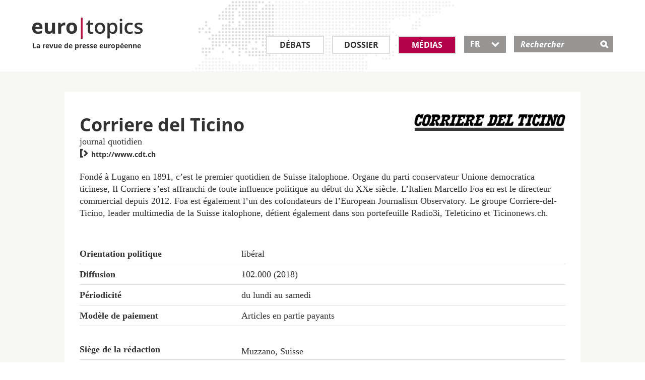

--- FILE ---
content_type: text/html; charset=utf-8
request_url: https://www.eurotopics.net/fr/148465/corriere-del-ticino
body_size: 7128
content:
<!DOCTYPE html>
<html lang="fr" dir="ltr">
<head>
<title>Corriere del Ticino | eurotopics.net</title>
<link rel="dns-prefetch" href="https://matomo2.bpb.de">
<meta charset="utf-8" />
<meta name="viewport" content="width=device-width, initial-scale=1.0" />
<meta data-dt="domain-time" data-dt-content="eurtopics-1763639670-cb13f6f6d77b245b390a486496631ac0" />
<meta meta="revisit-after" content="1 day" />
<link rel="manifest" href="/asset-manifest.fr.json">
<meta name="robots" content="all" />
<meta http-equiv="Content-Type" content="text/html; charset=utf-8" />
<link rel="shortcut icon" href="/favicon.ico" type="image/vnd.microsoft.icon" />

<link rel="canonical" href="https://www.eurotopics.net/fr/148465/corriere-del-ticino" />
<link rel="alternate" hreflang="de" href="https://www.eurotopics.net/de/148465/corriere-del-ticino" />
<link rel="alternate" hreflang="en" href="https://www.eurotopics.net/en/148465/corriere-del-ticino" />
<link rel="alternate" hreflang="fr" href="https://www.eurotopics.net/fr/148465/corriere-del-ticino" />
<link rel="alternate" hreflang="tr" href="https://www.eurotopics.net/tr/148465/corriere-del-ticino" />
<link rel="alternate" hreflang="ru" href="https://www.eurotopics.net/ru/148465/corriere-del-ticino" />
<link rel="alternate" type="application/rss+xml" title="eurotopics.net - La revue de presse europ&eacute;enne" href="/export/fr/rss.xml" />
<meta property="og:type" content="article" />
<meta property="og:site_name" content="eurotopics.net" />
<meta property="fb:app_id" content="401401627071363" />
<meta property="og:url" content="https://www.eurotopics.net/fr/148465/corriere-del-ticino" />
<meta property="og:title" content="Corriere del Ticino" />
<meta property="og:description" content="Fond&eacute; &agrave; Lugano en 1891, c&rsquo;est le premier quotidien de Suisse italophone." />
<meta name="description" content="Fond&eacute; &agrave; Lugano en 1891, c&rsquo;est le premier quotidien de Suisse italophone." />
<meta property="og:image" content="https://www.eurotopics.net/sites/all/themes/bootstrap_eurotopics/media/images/facebook.jpg?-1763639670" />
<meta property="og:image:url" content="https://www.eurotopics.net/sites/all/themes/bootstrap_eurotopics/media/images/facebook.jpg?-1763639670" />
<meta name="twitter:card" content="summary_large_image" />
<meta name="twitter:image" content="https://www.eurotopics.net/sites/all/themes/bootstrap_eurotopics/media/images/facebook.jpg?-1763639670" />
<meta name="twitter:image:alt" content="Corriere del Ticino" />
<meta property="og:image:width" content="1200" />
<meta property="og:image:height" content="628" />


<!-- HTML5 element support for IE6-8 -->
<!--[if lt IE 9]>
<script src="/cache/html5.js"></script>
<![endif]-->
<script type="text/javascript">
var textOpen    = 'alle aufklappen';
var textClose   = 'alle zuklappen';
</script>
<link type="text/css" rel="stylesheet" href="/sites/default/files/css/css_hfkUWnnW3WSFLxf3eiS8AMnl6xhFDtyHoD3H1N7BKTo.css" media="all" />
    <link rel="preload" href="/sites/all/themes/bootstrap_eurotopics/fonts/open-sans/open-sans-v15-latin_greek_cyrillic_latin-ext_cyrillic-ext_greek-ext-600.woff2" as="font" type="font/woff2" crossorigin>
    <link rel="preload" href="/sites/all/themes/bootstrap_eurotopics/fonts/open-sans/open-sans-v15-latin_greek_cyrillic_latin-ext_cyrillic-ext_greek-ext-regular.woff2" as="font" type="font/woff2" crossorigin>
    <link rel="preload" href="/sites/all/themes/bootstrap_eurotopics/fonts/open-sans/open-sans-v15-latin_greek_cyrillic_latin-ext_cyrillic-ext_greek-ext-700.woff2" as="font" type="font/woff2" crossorigin>
    <link rel="preload" href="/sites/all/themes/bootstrap_eurotopics/fonts/icons/icomoon.woff2" as="font" type="font/woff2" crossorigin>
    
<script defer="defer" src="/sites/default/files/js/js_Pt6OpwTd6jcHLRIjrE-eSPLWMxWDkcyYrPTIrXDSON0.js"></script>
<script defer="defer" src="/sites/default/files/js/js_ZPXYTeSDHDpyia9-iGlDZbhvi0gQEsOM2usDjZ3rv3Y.js"></script>
<script defer="defer" src="/sites/default/files/js/js_lzljvXW_O98rBqSWMwogCpc_mHZKMdtofun4Hu_VbTY.js"></script>
<script defer="defer" src="/sites/default/files/js/js_neJXQIlH_695o61LkFZSkdXyj1WMSYHLBUoxYm1AGy0.js"></script>
<script>window.addEventListener('DOMContentLoaded', function() { jQuery.extend(Drupal.settings, {"basePath":"\/","pathPrefix":"","setHasJsCookie":0,"ajaxPageState":{"theme":"bootstrap_eurotopics","theme_token":"EhDvJLMLv1cJ70nqMLAYOaULsIRSezOt7M089X-jQJI","js":{"sites\/all\/themes\/bootstrap\/js\/bootstrap.js":1,"sites\/all\/modules\/jquery_update\/replace\/jquery\/1.12\/jquery.min.js":1,"misc\/jquery-extend-3.4.0.js":1,"misc\/jquery-html-prefilter-3.5.0-backport.js":1,"misc\/jquery.once.js":1,"misc\/drupal.js":1,"sites\/all\/modules\/jquery_update\/js\/jquery_browser.js":1,"sites\/all\/modules\/tree_select\/tree_select_explorer.js":1,"public:\/\/languages\/de_ljbDTsSNwowOk67T2yOlY0IuwAIt_JcZI8G-VKBTTYo.js":1,"sites\/all\/themes\/bootstrap_eurotopics\/js\/jquery-migrate-1.2.1.min.js":1,"sites\/all\/themes\/bootstrap_eurotopics\/js\/jquery-ui-custom.min.js":1,"sites\/all\/themes\/bootstrap_eurotopics\/js\/svg4everybody.js":1,"sites\/all\/themes\/bootstrap_eurotopics\/js\/svg4everybody.legacy.js":1,"sites\/all\/themes\/bootstrap_eurotopics\/js\/jquery.dotdotdot.min.js":1,"sites\/all\/themes\/bootstrap_eurotopics\/bootstrap\/js\/affix-npkzth.min-yui.js":1,"sites\/all\/themes\/bootstrap_eurotopics\/bootstrap\/js\/alert-npkzth.min-yui.js":1,"sites\/all\/themes\/bootstrap_eurotopics\/bootstrap\/js\/button-npkzth.min-yui.js":1,"sites\/all\/themes\/bootstrap_eurotopics\/bootstrap\/js\/collapse-npkzth.min-yui.js":1,"sites\/all\/themes\/bootstrap_eurotopics\/bootstrap\/js\/dropdown-npkzth.min-yui.js":1,"sites\/all\/themes\/bootstrap_eurotopics\/bootstrap\/js\/modal-npkzth.min-yui.js":1,"sites\/all\/themes\/bootstrap_eurotopics\/bootstrap\/js\/tooltip-npkzth.min-yui.js":1,"sites\/all\/themes\/bootstrap_eurotopics\/bootstrap\/js\/popover-npkzth.min-yui.js":1,"sites\/all\/themes\/bootstrap_eurotopics\/bootstrap\/js\/scrollspy-npkzth.min-yui.js":1,"sites\/all\/themes\/bootstrap_eurotopics\/bootstrap\/js\/tab-npkzth.min-yui.js":1,"sites\/all\/themes\/bootstrap_eurotopics\/bootstrap\/js\/transition-npkzth.min-yui.js":1,"sites\/all\/themes\/bootstrap_eurotopics\/js\/jquery.cookie.js":1,"sites\/all\/themes\/bootstrap_eurotopics\/js\/main.min-yui.js":1,"sites\/all\/themes\/bootstrap_eurotopics\/js\/newsletter-banner.js":1},"css":{"sites\/all\/themes\/bootstrap_eurotopics\/css\/styles.minified.css":1}},"bootstrap":{"anchorsFix":1,"anchorsSmoothScrolling":1,"formHasError":1,"popoverEnabled":1,"popoverOptions":{"animation":1,"html":0,"placement":"right","selector":"","trigger":"click","triggerAutoclose":1,"title":"","content":"","delay":0,"container":"body"},"tooltipEnabled":1,"tooltipOptions":{"animation":1,"html":0,"placement":"auto left","selector":"","trigger":"hover focus","delay":0,"container":"body"}}});});</script>
<link rel="manifest"  href="/manifest.json" />
<link rel="mask-icon" href="/safari-pinned-tab.svg" color="#da532c" />
</head>
<body class="html not-front not-logged-in no-sidebars page-node page-node- page-node-148465 node-type-medium" >
<div id="skip-link">
<a href="#main-content" class="element-invisible element-focusable">Direkt zum Inhalt</a>
</div>
<header id="navbar" role="banner" class="navbar container navbar-default" style="background-image: url('/sites/all/themes/bootstrap_eurotopics/media/images/world-map.png');">
<div class="wrapper90">
<div class="navbar-header">
<a class="logo pull-left" href="/fr/" title="Homepage">
<div class="logo-text">
<img src="/sites/all/themes/bootstrap_eurotopics/media/images/logo.png" alt="Homepage" />
<br>
La revue de presse europ&eacute;enne        </div>
</a>

<!-- .btn-navbar is used as the toggle for collapsed navbar content -->
<button type="button" class="navbar-toggle" data-toggle="collapse" data-target=".navbar-collapse">
<span class="sr-only">Toggle navigation</span>
<span class="icon-">&#xe609;</span>
</button>
<!-- .btn-search is used as the toggle for collapsed search field -->
<button type="button" class="search-toggle" data-toggle="collapse" data-target="#mSearch" aria-haspopup="true" aria-expanded="false">
<span class="icon-">&#xe60e;</span>
</button>

</div>
<!-- .header search field / mobile collapse -->
<div class="search-collapse collapse search-collapse-fr" id="mSearch">
<div class="header-search-inner" role="search">
<div class="region region-header">
<div id="block-search-form" class="block block-search">
<div class="block-inner">
<div class="content">
<form action="/fr/141933/recherche" method="get" id="search-block-form" accept-charset="UTF-8">
<div class="container-inline">
<div class="form-item form-type-textfield form-item-search-block-form">
<label class="screen-reader-text" for="search-input">Rechercher </label>
<input placeholder="Rechercher" type="text" id="search-input" name="suchwort" value="" size="15" maxlength="128" class="form-text" />
</div>
<div class="form-actions form-wrapper" id="edit-actions">
<input type="hidden" name="typ" value="1" />
<input type="submit" id="edit-submit" name="submit" value="&#xe60e;" class="form-submit icon-">
</div>
</div>
</form>
</div>
</div>
</div>
</div>
</div>
<!-- /#header-right-inner -->
</div>

<div class="navbar-collapse collapse" id="mNavbar">
<nav class="" aria-label="Main menu">
<ul class="menu nav navbar-nav">
<li class="first leaf leaf_large_fr" role="presentation">
<a class="" href="/fr/3/debats" title="D&eacute;bats">D&eacute;bats</a>
</li>
<li class="leaf" role="presentation">
<a class="" href="/fr/4/dossier" title="Dossier">Dossier</a>
</li>
<li class="leaf leaf_small_fr" role="presentation">
<a class=" active" href="/fr/142186/medias" title="M&eacute;dias">M&eacute;dias</a>
</li>
<li class="last leaf lang-select lang-select-fr" role="presentation">
<button class="dropdown-toggle ui-selectmenu-button" type="button" id="lang-button" data-toggle="dropdown" aria-haspopup="true" aria-expanded="true">
FR                	   <span class="icon- custom-icon">&#xe604;</span>
</button>

<ul role="listbox" tabindex="0" aria-activedescendant="lang-1" class="dropdown-menu">
<li role="option" id="lang-1">
<a href="/de/148465/corriere-del-ticino" hreflang="de">DE</a>
</li>
<li role="option" id="lang-2">
<a href="/en/148465/corriere-del-ticino" hreflang="en">EN</a>
</li>
<li role="option" id="lang-3">
<a href="/fr/148465/corriere-del-ticino" hreflang="fr">FR</a>
</li>
<li role="option" id="lang-4">
<a href="/tr/148465/corriere-del-ticino" hreflang="tr">TR</a>
</li>
<li role="option" id="lang-5">
<a href="/ru/148465/corriere-del-ticino" hreflang="ru">RU</a>
</li>
</ul>
</li>
</ul>
</nav>
</div>
</div>
</header>
<div class="full-width">
<div class="main-container container-fluid">

<header role="banner" id="page-header">

</header> <!-- /#page-header -->
<div class="row">


<section class="col-sm-12">
<!--<a id="main-content"></a>-->

<div style="clear:both"></div>
<div style="clear:both"></div><section class="col-sm-12">
<div class="wrapper80">

<!-- Skip anchor -->
<a id="main-content"></a>

<div class="region region-content">
<div class=" datasheet">
<section class="block block-system clearfix">
<div class="row-fluid clearfix">
<div class="col-is-6 col-sm-6">
<div class="datasheet-capture">
<h1 class="datasheet-title">Corriere del Ticino</h1>
<p>
journal quotidien                                                    <!--
<br> Berlin, Deutschland//-->
</p>

<!-- note, title is not quite usefull for improving accessibility. Anchor text has priority, title might be ignored-->
<a href="http://www.cdt.ch" target="_blank" data-role="link" title="Corriere del Ticino"><span class="icon-" >&#xe605;</span> http://www.cdt.ch</a>
</div>
</div>
<div class="col-is-6 col-sm-6">
<div class="clearfix">
<div class="media-logo pull-right">
<img class="thumbnail-noborder" src="/cache/images/5/148465-medium_logo-teaser300.png?1260B" width="300" height="33" alt="Corriere del Ticino" title="Corriere del Ticino" typeof="foaf:Image" />
</div>
</div>
</div>
</div>
<!--<section class="block block-views">//-->
<div class="external">
<article class="">
<!--<h3>A propos de ce m&eacute;dia</h3>//-->
<p>Fondé à Lugano en 1891, c’est le premier quotidien de Suisse italophone. Organe du parti conservateur Unione democratica ticinese, Il Corriere s’est affranchi de toute influence politique au début du XXe siècle. L’Italien Marcello Foa en est le directeur commercial depuis 2012. Foa est également l’un des cofondateurs de l’European Journalism Observatory. Le groupe Corriere-del-Ticino, leader multimedia de la Suisse italophone, détient également dans son portefeuille Radio3i, Teleticino et Ticinonews.ch.</p>
</article>
</div>
<!--</section>//-->
<div class="row-fluid info-table-container clearfix">
<table class="">
<caption class="hidden-label">
Label
</caption>
<tr>
<th scope="row">Orientation politique</th>
<td>lib&eacute;ral</td>
</tr>
<tr>
<th scope="row">Diffusion</th>
<td>102.000 (2018)</td>
</tr>
<tr>
<th scope="row">P&eacute;riodicit&eacute;</th>
<td>du lundi au samedi</td>
</tr>
<tr>
<th scope="row">Mod&egrave;le de paiement</th>
<td>Articles en partie payants</td>
</tr>
<tr>
<th scope="row" class="double-width">Si&egrave;ge de la r&eacute;daction</th>
<td class="double-width">Muzzano, Suisse</td>
</tr>
<tr>
<th scope="row">Editeur</th>
<td>Fondazione per il Corriere del Ticino</td>
</tr>
<tr>
<th scope="row">Zone de diffusion</th>
<td>r&eacute;gionale</td>
</tr>
<tr>
<th scope="row">Ann&eacute;e de cr&eacute;ation</th>
<td>1891</td>
</tr>
<tr>
<th scope="row" class="double-width">Address</th>
<td class="double-width">Via Industria, 6933 Muzzano</td>
</tr>                                                    <tr>
<th scope="row">T&eacute;l&eacute;phone</th>
<td>0041 91 96 03 13 1</td>
</tr>
<tr>
<th scope="row">E-mail</th>
<td>www.cdt.ch/static/contatto</td>
</tr>
<tr>
<th scope="row">Twitter</th>
<td>@cdt_online</td>
</tr>
</table>
</div>
</section> <!-- /.block -->

<section class="block block-views">
<div class="external">
<h3 class="section-header">Extraits d&#039;articles parus dans &bdquo;Corriere del Ticino&ldquo;</h3>
<div class="external-citation">
<a href="/fr/345394/visite-de-trump-en-grande-bretagne-une-operation-reussie?zitat=345382#zitat345382">
<div class="views-field views-field-media-source">
<span class="field-content">
<div class="media-source-inner">                                                                    <svg class="flag-icon CH" title="Suisse">
<use xlink:href="/sites/all/themes/bootstrap_eurotopics/media/images/svg-flag-defs.svg#CH"/>
</svg>
Corriere del Ticino (CH) / <span class="date"> 18.09.2025</span>
</div>
</span>
</div>
<div class="views-field views-field-title">
<h4 class="field-content"><a href="/fr/345394/visite-de-trump-en-grande-bretagne-une-operation-reussie?zitat=345382#zitat345382">Le spectre de l'affaire Epstein</a></h4>
</div>
</a>
</div>                                            <div class="external-citation">
<a href="/fr/344120/etats-unis-la-fed-resistera-t-elle-aux-pressions-politiques?zitat=344104#zitat344104">
<div class="views-field views-field-media-source">
<span class="field-content">
<div class="media-source-inner">                                                                    <svg class="flag-icon CH" title="Suisse">
<use xlink:href="/sites/all/themes/bootstrap_eurotopics/media/images/svg-flag-defs.svg#CH"/>
</svg>
Corriere del Ticino (CH) / <span class="date"> 25.08.2025</span>
</div>
</span>
</div>
<div class="views-field views-field-title">
<h4 class="field-content"><a href="/fr/344120/etats-unis-la-fed-resistera-t-elle-aux-pressions-politiques?zitat=344104#zitat344104">Une autonomie courageusement défendue</a></h4>
</div>
</a>
</div>                                            <div class="external-citation">
<a href="/fr/343983/politique-commerciale-de-trump-quel-impact?zitat=343963#zitat343963">
<div class="views-field views-field-media-source">
<span class="field-content">
<div class="media-source-inner">                                                                    <svg class="flag-icon CH" title="Suisse">
<use xlink:href="/sites/all/themes/bootstrap_eurotopics/media/images/svg-flag-defs.svg#CH"/>
</svg>
Corriere del Ticino (CH) / <span class="date"> 21.08.2025</span>
</div>
</span>
</div>
<div class="views-field views-field-title">
<h4 class="field-content"><a href="/fr/343983/politique-commerciale-de-trump-quel-impact?zitat=343963#zitat343963">Les citoyens américains en pâtissent</a></h4>
</div>
</a>
</div>                                            <div class="external-citation">
<a href="/fr/342321/famine-a-gaza-l-occident-se-mobilise-t-il-suffisamment?zitat=342308#zitat342308">
<div class="views-field views-field-media-source">
<span class="field-content">
<div class="media-source-inner">                                                                    <svg class="flag-icon CH" title="Suisse">
<use xlink:href="/sites/all/themes/bootstrap_eurotopics/media/images/svg-flag-defs.svg#CH"/>
</svg>
Corriere del Ticino (CH) / <span class="date"> 22.07.2025</span>
</div>
</span>
</div>
<div class="views-field views-field-title">
<h4 class="field-content"><a href="/fr/342321/famine-a-gaza-l-occident-se-mobilise-t-il-suffisamment?zitat=342308#zitat342308">Sans équivoque possible</a></h4>
</div>
</a>
</div>                                            <div class="external-citation">
<a href="/fr/341616/droits-de-douane-etats-unis-ue-date-butoir-repoussee?zitat=341599#zitat341599">
<div class="views-field views-field-media-source">
<span class="field-content">
<div class="media-source-inner">                                                                    <svg class="flag-icon CH" title="Suisse">
<use xlink:href="/sites/all/themes/bootstrap_eurotopics/media/images/svg-flag-defs.svg#CH"/>
</svg>
Corriere del Ticino (CH) / <span class="date"> 08.07.2025</span>
</div>
</span>
</div>
<div class="views-field views-field-title">
<h4 class="field-content"><a href="/fr/341616/droits-de-douane-etats-unis-ue-date-butoir-repoussee?zitat=341599#zitat341599">Châtier jusqu'à obtenir la soumission</a></h4>
</div>
</a>
</div>                                            <div class="external-citation">
<a href="/fr/340515/conflit-isral-iran-quelles-repercussions-dans-le-monde?zitat=340572#zitat340572">
<div class="views-field views-field-media-source">
<span class="field-content">
<div class="media-source-inner">                                                                    <svg class="flag-icon CH" title="Suisse">
<use xlink:href="/sites/all/themes/bootstrap_eurotopics/media/images/svg-flag-defs.svg#CH"/>
</svg>
Corriere del Ticino (CH) / <span class="date"> 18.06.2025</span>
</div>
</span>
</div>
<div class="views-field views-field-title">
<h4 class="field-content"><a href="/fr/340515/conflit-isral-iran-quelles-repercussions-dans-le-monde?zitat=340572#zitat340572">Les marchés financiers semblent de marbre</a></h4>
</div>
</a>
</div>                                            <div class="external-citation">
<a href="/fr/339904/comment-arrter-les-violences-a-gaza?zitat=339954#zitat339954">
<div class="views-field views-field-media-source">
<span class="field-content">
<div class="media-source-inner">                                                                    <svg class="flag-icon CH" title="Suisse">
<use xlink:href="/sites/all/themes/bootstrap_eurotopics/media/images/svg-flag-defs.svg#CH"/>
</svg>
Corriere del Ticino (CH) / <span class="date"> 05.06.2025</span>
</div>
</span>
</div>
<div class="views-field views-field-title">
<h4 class="field-content"><a href="/fr/339904/comment-arrter-les-violences-a-gaza?zitat=339954#zitat339954">Ne sapons pas durablement les rapports avec Israël</a></h4>
</div>
</a>
</div>                                            <div class="external-citation">
<a href="/fr/337949/funerailles-du-pape-francois-a-rome?zitat=337924#zitat337924">
<div class="views-field views-field-media-source">
<span class="field-content">
<div class="media-source-inner">                                                                    <svg class="flag-icon CH" title="Suisse">
<use xlink:href="/sites/all/themes/bootstrap_eurotopics/media/images/svg-flag-defs.svg#CH"/>
</svg>
Corriere del Ticino (CH) / <span class="date"> 28.04.2025</span>
</div>
</span>
</div>
<div class="views-field views-field-title">
<h4 class="field-content"><a href="/fr/337949/funerailles-du-pape-francois-a-rome?zitat=337924#zitat337924">Des selfies avec la dépouille du pape au lieu d'aller à la messe</a></h4>
</div>
</a>
</div>                                            <div class="external-citation">
<a href="/fr/336596/condamnation-de-marine-le-pen-quel-impact-sur-l-europe?zitat=336599#zitat336599">
<div class="views-field views-field-media-source">
<span class="field-content">
<div class="media-source-inner">                                                                    <svg class="flag-icon CH" title="Suisse">
<use xlink:href="/sites/all/themes/bootstrap_eurotopics/media/images/svg-flag-defs.svg#CH"/>
</svg>
Corriere del Ticino (CH) / <span class="date"> 01.04.2025</span>
</div>
</span>
</div>
<div class="views-field views-field-title">
<h4 class="field-content"><a href="/fr/336596/condamnation-de-marine-le-pen-quel-impact-sur-l-europe?zitat=336599#zitat336599">Des donneurs de leçon hypocrites</a></h4>
</div>
</a>
</div>                                            <div class="external-citation">
<a href="/fr/335686/poutine-favorable-a-un-cessez-le-feu-avec-beaucoup-de-conditions?zitat=335666#zitat335666">
<div class="views-field views-field-media-source">
<span class="field-content">
<div class="media-source-inner">                                                                    <svg class="flag-icon CH" title="Suisse">
<use xlink:href="/sites/all/themes/bootstrap_eurotopics/media/images/svg-flag-defs.svg#CH"/>
</svg>
Corriere del Ticino (CH) / <span class="date"> 14.03.2025</span>
</div>
</span>
</div>
<div class="views-field views-field-title">
<h4 class="field-content"><a href="/fr/335686/poutine-favorable-a-un-cessez-le-feu-avec-beaucoup-de-conditions?zitat=335666#zitat335666">Enfin une lueur d'espoir</a></h4>
</div>
</a>
</div><a href="?language=fr&mn=148465&dedo=59&hash=ac75993aac1afcd5075e197a943ab54f" id="search-more-96ec2f7a2061c3d8b12d519909730e91" rel="nofollow" class="search-more" onclick="nachLadenMedienZitate('/ajax/236325','fr',59,'ac75993aac1afcd5075e197a943ab54f','148465','96ec2f7a2061c3d8b12d519909730e91');return false;">Autres opinions</a><div style="clear:both;padding-bottom:30px"></div>                                            <a href="/fr/142186/medias" title="Rechercher un m&eacute;dia" class="section-clickout">Rechercher un m&eacute;dia</a>
</div>
</section>

</div>
</div>
</div>
</section>


</section>


</div>
</div>
</div>

<footer class="footer">
<div class="follow">
<div class="wrapper90">
<div class="container-fluid">
<div class="row">
<div class="col col-sm-3 col-xs-6">
<div class="bpb">
<span class="titel">Un projet de</span>
<a target="_blank" rel="noopener" href="http://www.bpb.de"><span class="icon-">&#xe611;</span></a>
</div>
</div>
<div class="col col-sm-3 col-xs-6">
<span class="titel">Suivez-nous sur</span>
<ul class="social-media">
<li class="first leaf">
<a target="_blank" rel="noopener" href="https://www.facebook.com/eurotopics.fr">
<span aria-hidden="true" class="icon-">&#xe610;</span>
<span class="screen-reader-text">Facebook</span>
</a>
</li>
<li class="leaf last">
<a target="_blank" rel="noopener" href="https://twitter.com/eurotopics_fr">
<span aria-hidden="true" class="icon-">&#xe60f;</span>
<span class="screen-reader-text">Twitter</span>
</a>
</li>
</ul>
</div>
<div class="col col-sm-6 col-xs-12">
<div class="subscribe">
<span class="titel">S&#039;abonner &agrave; la revue de presse</span>
<p>Restez inform&eacute; en vous abonnant &agrave; notre revue de presse gratuite</p>
<form class="clearfix" action="/fr/148340/s-abonner" method="post">
<input type="hidden" name="abo" value="1" />
<input type="hidden" name="texthtml" value="1" />
<input type="hidden" name="repost" value="1" />
<div>
<label for="email-submit-footer" class="screen-reader-text">S&#039;abonner &agrave; la revue de presse</label>
<input type="text" name="email" id="email-submit-footer" class="input" placeholder="E-mail" />
<button type="submit" class="submit btn"><span class="icon-">&#xe600;</span></button>
<input type="hidden" name="abo" value="1" />
</div>
</form>
</div>
</div>
</div>
</div>
</div>
</div>
<div class="footer-menu">
<div class="wrapper90">
<div class="container-fluid">
<nav>
<div class="row clearfix">
<div class="col col-xs-6">	        		            <ul class="menu nav">
<li class="first leaf">
<a title="D&eacute;bats" href="/fr/3/debats">D&eacute;bats</a>
</li>
<li class="leaf">
<a title="Dossiers" href="/fr/4/dossier">Dossiers</a>
</li>
<li class="leaf">
<a title="M&eacute;dias" href="/fr/142186/medias">M&eacute;dias</a>
</li>
<li class="first leaf">
<a title="Abonnement" href="/fr/148340/s-abonner">Abonnement</a>
</li>
<li class="last leaf">
<a title="RSS" href="/fr/149399/rss">RSS</a>
</li>
</ul>
</div>
<div class="col col-xs-6">
<ul class="menu nav">
<li class="first leaf">
<a title="A propos d&#039;euro|topics" href="/fr/149270/un-apercu-quotidien-de-la-presse-europeenne">A propos d&#039;euro|topics</a>
</li>
<li class="first leaf">
<a title="Comit&eacute; consultatif" href="/fr/142185/comite-consultatif">Comit&eacute; consultatif</a>
</li>
<li class="first leaf">
<a title="Nos correspondants et traducteurs" href="/fr/149269/nos-correspondants-traducteurs-et-community-managers">Nos correspondants et traducteurs</a>
</li>
<li class="leaf">
<a title="Contact" href="/fr/149271/contact">Contact</a>
</li>
<li class="leaf">
<a title="Mentions obligatoires" href="/fr/149268/mentions-obligatoires">Mentions obligatoires</a>
</li>
<li class="leaf">
<a title="Politique de confidentialit&eacute;" href="/fr/149268/mentions-obligatoires#datenschutz">Politique de confidentialit&eacute;</a>
</li>	        		            </ul>
</div>
<div class="col col-is-6">
</div>
</div>
</nav>
</div>

</div>
</div>


<div class="newsletter-banner-mobil" style="display:none">
<div class="newsletter-banner-mobil-close"><a href="#" class="newsletter-banner-mobil-close">&nbsp;</a></div>
<div class="newsletter-banner-mobil-background">&nbsp;
</div>
<div class="newsletter-banner-mobil-content">
<div class="newsletter-banner-mobil-content-clickout">
<a href="/fr/148340/s-abonner?nb=mobil&nl=fr">S&#039;abonner &agrave; la revue de presse</a>
</div>
</div>
</div>

<div class="newsletter-banner-desktop" style="display:none">
<div class="newsletter-banner-desktop-close"><a href="#" class="newsletter-banner-desktop-close">&nbsp;</a></div>
<h3 class="h3-newsletter">Suivre les d&eacute;bats en Europe</h3>
<!--<span class="titel">Presseschau abonnieren:</span>//-->
<p>Recevez gratuitement la newsletter de la revue de presse</p>
<form class="clearfix" action="/fr/148340/s-abonner?nb=desktop&nl=fr" method="post">
<input name="abo" value="1" type="hidden">
<input name="texthtml" value="1" type="hidden">
<!--<input type="hidden" name="repost" value="1" />//-->
<label for="email-submit" class="element-invisible"></label>
<input name="email" id="email-submit" class="input" placeholder="E-mail" type="email">
<button type="submit" class="submit btn newsletter-banner-desktop-clickout"><span class="icon-">&#xe600;</span></button>
</form>
</div>

</footer>
<footer class="footer container">
</footer>

<script defer="defer" src="/sites/default/files/js/js_MRdvkC2u4oGsp5wVxBG1pGV5NrCPW3mssHxIn6G9tGE.js"></script>
<!-- Matomo -->
<script type="text/javascript">
  var _paq = _paq || [];
  _paq.push(["setDomains", ["*.eurotopics.net"]]);
  _paq.push(['trackPageView']);
  _paq.push(['enableLinkTracking']);
  _paq.push(["disableCookies"]);
  
  (function() {
    var u="https://matomo2.bpb.de/";
    _paq.push(['setTrackerUrl', u+'matomo.php']);
    _paq.push(['setSiteId', 15]);
    var d=document, g=d.createElement('script'), s=d.getElementsByTagName('script')[0];
    g.type='text/javascript'; g.async=true; g.defer=true; g.src=u+'piwik.js'; s.parentNode.insertBefore(g,s);
  })();
</script>
<noscript><p><img src="https://piwik.bpb.de/piwik.php?idsite=15" style="border:0;" alt="" /></p></noscript>
<!-- End Matomo Code -->
</body>
</html>





--- FILE ---
content_type: text/css
request_url: https://www.eurotopics.net/sites/default/files/css/css_hfkUWnnW3WSFLxf3eiS8AMnl6xhFDtyHoD3H1N7BKTo.css
body_size: 29304
content:
@font-face{font-family:'icomoon';src:url(/sites/all/themes/bootstrap_eurotopics/fonts/icons/icomoon.eot);src:url(/sites/all/themes/bootstrap_eurotopics/fonts/icons/icomoon.eot?#iefix) format('embedded-opentype'),url(/sites/all/themes/bootstrap_eurotopics/fonts/icons/icomoon.woff2) format('woff2'),url(/sites/all/themes/bootstrap_eurotopics/fonts/icons/icomoon.ttf) format('truetype'),url(/sites/all/themes/bootstrap_eurotopics/fonts/icons/icomoon.woff) format('woff'),url(/sites/all/themes/bootstrap_eurotopics/fonts/icons/icomoon.svg#icomoon) format('svg');font-weight:normal;font-style:normal;font-display:fallback}h1.icondebatte-large:before2{font-family:'icomoon';speak:none;font-style:normal;font-weight:normal;font-variant:normal;text-transform:none;line-height:1;-webkit-font-smoothing:antialiased;-moz-osx-font-smoothing:grayscale;content:"\e60a\00a0"}div.debatte-gross-datum-container{margin-left:60px;text-align:left}h1.debatte-gross-datum{margin-top:-5px;padding-top:0}div.h1-debatte{position:relative}h2.debatte-gross-datum{font-size:.9rem;line-height:1.2rem;margin-top:0;font-weight:bold;margin-bottom:0;padding-bottom:0}div.debatte-smallh2-datum-container{position:absolute;bottom:.625rem;width:100%}h2.debatte-smallh2-datum{position:relative !important;padding-top:2px !important;margin-top:10px !important;margin-bottom:0}h2.debatte-smallh2-datum-largeimage{margin-bottom:10px}h3.debatte-smallh2-datum{font-size:.8rem;line-height:1.1rem;margin-top:0;font-weight:bold;margin-bottom:0;padding-bottom:0}div.debatte-small-datum-container{position:absolute;bottom:.625rem;width:100%}h3.debatte-small-datum{position:relative !important;padding-top:2px !important;margin-top:10px !important;margin-bottom:0}h4.debatte-small-datum{font-size:.8rem;line-height:1.1rem;margin-top:0;font-weight:bold;margin-bottom:0;padding-bottom:0}div.h1-debatte:before{position:absolute;top:0;left:0;float:left;font-family:'icomoon';speak:none;font-style:normal;font-weight:normal;font-variant:normal;text-transform:none;line-height:1;font-size:2.9rem;margin-top:2px;-webkit-font-smoothing:antialiased;-moz-osx-font-smoothing:grayscale;content:"\e60a\00a0"}h2.icondebatte-small:before,h3.icondebatte-small:before{font-family:'icomoon';speak:none;font-style:normal;font-weight:normal;font-variant:normal;text-transform:none;line-height:1;vertical-align:middle;-webkit-font-smoothing:antialiased;-moz-osx-font-smoothing:grayscale;content:"\e60a\00a0"}.debates-overview #accordion .panel-body .author.author-icon:before{font-family:'icomoon';speak:none;font-style:normal;font-weight:normal;font-variant:normal;text-transform:none;line-height:1;-webkit-font-smoothing:antialiased;-moz-osx-font-smoothing:grayscale;font-size:1.125rem;content:"\e608\00a0"}[class^="icon-"],[class*=" icon-"]{font-family:'icomoon';speak:none;font-style:normal;font-weight:normal;font-variant:normal;text-transform:none;line-height:1;-webkit-font-smoothing:antialiased;-moz-osx-font-smoothing:grayscale}.icon-calendar:before{content:"\e602"}.icon-cross:before{content:"\e603"}.icon-arrow:before{content:"\e600"}.icon-arrow_down:before{content:"\e604"}.icon-arrow_external:before{content:"\e605"}.icon-plus:before{content:"\e606"}.icon-minus:before{content:"\e607"}.icon-author:before{content:"\e608"}.icon-burger:before{content:"\e609"}.icon-debatte:before{content:"\e60a"}.icon-dossier:before{content:"\e60b"}.icon-medienlanschaft:before{content:"\e60c"}.icon-schwerpunkt:before{content:"\e60d"}.icon-magnifier:before{content:"\e60e"}.icon-twitter:before{content:"\e60f"}.icon-facebook:before{content:"\e610"}.icon-google+:before{content:"\e601"}.icon-logo_bpb:before{content:"\e611"}@font-face{font-family:'Open Sans';font-style:normal;font-weight:300;font-display:fallback;src:url(/sites/all/themes/bootstrap_eurotopics/fonts/open-sans/open-sans-v15-latin_greek_cyrillic_latin-ext_cyrillic-ext_greek-ext-300.eot);src:local('Open Sans Light'),local('OpenSans-Light'),url(/sites/all/themes/bootstrap_eurotopics/fonts/open-sans/open-sans-v15-latin_greek_cyrillic_latin-ext_cyrillic-ext_greek-ext-300.eot?#iefix) format('embedded-opentype'),url(/sites/all/themes/bootstrap_eurotopics/fonts/open-sans/open-sans-v15-latin_greek_cyrillic_latin-ext_cyrillic-ext_greek-ext-300.woff2) format('woff2'),url(/sites/all/themes/bootstrap_eurotopics/fonts/open-sans/open-sans-v15-latin_greek_cyrillic_latin-ext_cyrillic-ext_greek-ext-300.woff) format('woff'),url(/sites/all/themes/bootstrap_eurotopics/fonts/open-sans/open-sans-v15-latin_greek_cyrillic_latin-ext_cyrillic-ext_greek-ext-300.ttf) format('truetype'),url(/sites/all/themes/bootstrap_eurotopics/fonts/open-sans/open-sans-v15-latin_greek_cyrillic_latin-ext_cyrillic-ext_greek-ext-300.svg#OpenSans) format('svg')}@font-face{font-family:'Open Sans';font-style:italic;font-weight:300;font-display:fallback;src:url(/sites/all/themes/bootstrap_eurotopics/fonts/open-sans/open-sans-v15-latin_greek_cyrillic_latin-ext_cyrillic-ext_greek-ext-300italic.eot);src:local('Open Sans Light Italic'),local('OpenSans-LightItalic'),url(/sites/all/themes/bootstrap_eurotopics/fonts/open-sans/open-sans-v15-latin_greek_cyrillic_latin-ext_cyrillic-ext_greek-ext-300italic.eot?#iefix) format('embedded-opentype'),url(/sites/all/themes/bootstrap_eurotopics/fonts/open-sans/open-sans-v15-latin_greek_cyrillic_latin-ext_cyrillic-ext_greek-ext-300italic.woff2) format('woff2'),url(/sites/all/themes/bootstrap_eurotopics/fonts/open-sans/open-sans-v15-latin_greek_cyrillic_latin-ext_cyrillic-ext_greek-ext-300italic.woff) format('woff'),url(/sites/all/themes/bootstrap_eurotopics/fonts/open-sans/open-sans-v15-latin_greek_cyrillic_latin-ext_cyrillic-ext_greek-ext-300italic.ttf) format('truetype'),url(/sites/all/themes/bootstrap_eurotopics/fonts/open-sans/open-sans-v15-latin_greek_cyrillic_latin-ext_cyrillic-ext_greek-ext-300italic.svg#OpenSans) format('svg')}@font-face{font-family:'Open Sans';font-style:normal;font-weight:400;font-display:fallback;src:url(/sites/all/themes/bootstrap_eurotopics/fonts/open-sans/open-sans-v15-latin_greek_cyrillic_latin-ext_cyrillic-ext_greek-ext-regular.eot);src:local('Open Sans Regular'),local('OpenSans-Regular'),url(/sites/all/themes/bootstrap_eurotopics/fonts/open-sans/open-sans-v15-latin_greek_cyrillic_latin-ext_cyrillic-ext_greek-ext-regular.eot?#iefix) format('embedded-opentype'),url(/sites/all/themes/bootstrap_eurotopics/fonts/open-sans/open-sans-v15-latin_greek_cyrillic_latin-ext_cyrillic-ext_greek-ext-regular.woff2) format('woff2'),url(/sites/all/themes/bootstrap_eurotopics/fonts/open-sans/open-sans-v15-latin_greek_cyrillic_latin-ext_cyrillic-ext_greek-ext-regular.woff) format('woff'),url(/sites/all/themes/bootstrap_eurotopics/fonts/open-sans/open-sans-v15-latin_greek_cyrillic_latin-ext_cyrillic-ext_greek-ext-regular.ttf) format('truetype'),url(/sites/all/themes/bootstrap_eurotopics/fonts/open-sans/open-sans-v15-latin_greek_cyrillic_latin-ext_cyrillic-ext_greek-ext-regular.svg#OpenSans) format('svg')}@font-face{font-family:'Open Sans';font-style:italic;font-weight:400;font-display:fallback;src:url(/sites/all/themes/bootstrap_eurotopics/fonts/open-sans/open-sans-v15-latin_greek_cyrillic_latin-ext_cyrillic-ext_greek-ext-italic.eot);src:local('Open Sans Italic'),local('OpenSans-Italic'),url(/sites/all/themes/bootstrap_eurotopics/fonts/open-sans/open-sans-v15-latin_greek_cyrillic_latin-ext_cyrillic-ext_greek-ext-italic.eot?#iefix) format('embedded-opentype'),url(/sites/all/themes/bootstrap_eurotopics/fonts/open-sans/open-sans-v15-latin_greek_cyrillic_latin-ext_cyrillic-ext_greek-ext-italic.woff2) format('woff2'),url(/sites/all/themes/bootstrap_eurotopics/fonts/open-sans/open-sans-v15-latin_greek_cyrillic_latin-ext_cyrillic-ext_greek-ext-italic.woff) format('woff'),url(/sites/all/themes/bootstrap_eurotopics/fonts/open-sans/open-sans-v15-latin_greek_cyrillic_latin-ext_cyrillic-ext_greek-ext-italic.ttf) format('truetype'),url(/sites/all/themes/bootstrap_eurotopics/fonts/open-sans/open-sans-v15-latin_greek_cyrillic_latin-ext_cyrillic-ext_greek-ext-italic.svg#OpenSans) format('svg')}@font-face{font-family:'Open Sans';font-style:normal;font-weight:600;font-display:fallback;src:url(/sites/all/themes/bootstrap_eurotopics/fonts/open-sans/open-sans-v15-latin_greek_cyrillic_latin-ext_cyrillic-ext_greek-ext-600.eot);src:local('Open Sans SemiBold'),local('OpenSans-SemiBold'),url(/sites/all/themes/bootstrap_eurotopics/fonts/open-sans/open-sans-v15-latin_greek_cyrillic_latin-ext_cyrillic-ext_greek-ext-600.eot?#iefix) format('embedded-opentype'),url(/sites/all/themes/bootstrap_eurotopics/fonts/open-sans/open-sans-v15-latin_greek_cyrillic_latin-ext_cyrillic-ext_greek-ext-600.woff2) format('woff2'),url(/sites/all/themes/bootstrap_eurotopics/fonts/open-sans/open-sans-v15-latin_greek_cyrillic_latin-ext_cyrillic-ext_greek-ext-600.woff) format('woff'),url(/sites/all/themes/bootstrap_eurotopics/fonts/open-sans/open-sans-v15-latin_greek_cyrillic_latin-ext_cyrillic-ext_greek-ext-600.ttf) format('truetype'),url(/sites/all/themes/bootstrap_eurotopics/fonts/open-sans/open-sans-v15-latin_greek_cyrillic_latin-ext_cyrillic-ext_greek-ext-600.svg#OpenSans) format('svg')}@font-face{font-family:'Open Sans';font-style:italic;font-weight:600;font-display:fallback;src:url(/sites/all/themes/bootstrap_eurotopics/fonts/open-sans/open-sans-v15-latin_greek_cyrillic_latin-ext_cyrillic-ext_greek-ext-600italic.eot);src:local('Open Sans SemiBold Italic'),local('OpenSans-SemiBoldItalic'),url(/sites/all/themes/bootstrap_eurotopics/fonts/open-sans/open-sans-v15-latin_greek_cyrillic_latin-ext_cyrillic-ext_greek-ext-600italic.eot?#iefix) format('embedded-opentype'),url(/sites/all/themes/bootstrap_eurotopics/fonts/open-sans/open-sans-v15-latin_greek_cyrillic_latin-ext_cyrillic-ext_greek-ext-600italic.woff2) format('woff2'),url(/sites/all/themes/bootstrap_eurotopics/fonts/open-sans/open-sans-v15-latin_greek_cyrillic_latin-ext_cyrillic-ext_greek-ext-600italic.woff) format('woff'),url(/sites/all/themes/bootstrap_eurotopics/fonts/open-sans/open-sans-v15-latin_greek_cyrillic_latin-ext_cyrillic-ext_greek-ext-600italic.ttf) format('truetype'),url(/sites/all/themes/bootstrap_eurotopics/fonts/open-sans/open-sans-v15-latin_greek_cyrillic_latin-ext_cyrillic-ext_greek-ext-600italic.svg#OpenSans) format('svg')}@font-face{font-family:'Open Sans';font-style:normal;font-weight:700;font-display:fallback;src:url(/sites/all/themes/bootstrap_eurotopics/fonts/open-sans/open-sans-v15-latin_greek_cyrillic_latin-ext_cyrillic-ext_greek-ext-700.eot);src:local('Open Sans Bold'),local('OpenSans-Bold'),url(/sites/all/themes/bootstrap_eurotopics/fonts/open-sans/open-sans-v15-latin_greek_cyrillic_latin-ext_cyrillic-ext_greek-ext-700.eot?#iefix) format('embedded-opentype'),url(/sites/all/themes/bootstrap_eurotopics/fonts/open-sans/open-sans-v15-latin_greek_cyrillic_latin-ext_cyrillic-ext_greek-ext-700.woff2) format('woff2'),url(/sites/all/themes/bootstrap_eurotopics/fonts/open-sans/open-sans-v15-latin_greek_cyrillic_latin-ext_cyrillic-ext_greek-ext-700.woff) format('woff'),url(/sites/all/themes/bootstrap_eurotopics/fonts/open-sans/open-sans-v15-latin_greek_cyrillic_latin-ext_cyrillic-ext_greek-ext-700.ttf) format('truetype'),url(/sites/all/themes/bootstrap_eurotopics/fonts/open-sans/open-sans-v15-latin_greek_cyrillic_latin-ext_cyrillic-ext_greek-ext-700.svg#OpenSans) format('svg')}@font-face{font-family:'Open Sans';font-style:italic;font-weight:700;font-display:fallback;src:url(/sites/all/themes/bootstrap_eurotopics/fonts/open-sans/open-sans-v15-latin_greek_cyrillic_latin-ext_cyrillic-ext_greek-ext-700italic.eot);src:local('Open Sans Bold Italic'),local('OpenSans-BoldItalic'),url(/sites/all/themes/bootstrap_eurotopics/fonts/open-sans/open-sans-v15-latin_greek_cyrillic_latin-ext_cyrillic-ext_greek-ext-700italic.eot?#iefix) format('embedded-opentype'),url(/sites/all/themes/bootstrap_eurotopics/fonts/open-sans/open-sans-v15-latin_greek_cyrillic_latin-ext_cyrillic-ext_greek-ext-700italic.woff2) format('woff2'),url(/sites/all/themes/bootstrap_eurotopics/fonts/open-sans/open-sans-v15-latin_greek_cyrillic_latin-ext_cyrillic-ext_greek-ext-700italic.woff) format('woff'),url(/sites/all/themes/bootstrap_eurotopics/fonts/open-sans/open-sans-v15-latin_greek_cyrillic_latin-ext_cyrillic-ext_greek-ext-700italic.ttf) format('truetype'),url(/sites/all/themes/bootstrap_eurotopics/fonts/open-sans/open-sans-v15-latin_greek_cyrillic_latin-ext_cyrillic-ext_greek-ext-700italic.svg#OpenSans) format('svg')}@font-face{font-family:'Open Sans';font-style:normal;font-weight:800;font-display:fallback;src:url(/sites/all/themes/bootstrap_eurotopics/fonts/open-sans/open-sans-v15-latin_greek_cyrillic_latin-ext_cyrillic-ext_greek-ext-800.eot);src:local('Open Sans ExtraBold'),local('OpenSans-ExtraBold'),url(/sites/all/themes/bootstrap_eurotopics/fonts/open-sans/open-sans-v15-latin_greek_cyrillic_latin-ext_cyrillic-ext_greek-ext-800.eot?#iefix) format('embedded-opentype'),url(/sites/all/themes/bootstrap_eurotopics/fonts/open-sans/open-sans-v15-latin_greek_cyrillic_latin-ext_cyrillic-ext_greek-ext-800.woff2) format('woff2'),url(/sites/all/themes/bootstrap_eurotopics/fonts/open-sans/open-sans-v15-latin_greek_cyrillic_latin-ext_cyrillic-ext_greek-ext-800.woff) format('woff'),url(/sites/all/themes/bootstrap_eurotopics/fonts/open-sans/open-sans-v15-latin_greek_cyrillic_latin-ext_cyrillic-ext_greek-ext-800.ttf) format('truetype'),url(/sites/all/themes/bootstrap_eurotopics/fonts/open-sans/open-sans-v15-latin_greek_cyrillic_latin-ext_cyrillic-ext_greek-ext-800.svg#OpenSans) format('svg')}@font-face{font-family:'Open Sans';font-style:italic;font-weight:800;font-display:fallback;src:url(/sites/all/themes/bootstrap_eurotopics/fonts/open-sans/open-sans-v15-latin_greek_cyrillic_latin-ext_cyrillic-ext_greek-ext-800italic.eot);src:local('Open Sans ExtraBold Italic'),local('OpenSans-ExtraBoldItalic'),url(/sites/all/themes/bootstrap_eurotopics/fonts/open-sans/open-sans-v15-latin_greek_cyrillic_latin-ext_cyrillic-ext_greek-ext-800italic.eot?#iefix) format('embedded-opentype'),url(/sites/all/themes/bootstrap_eurotopics/fonts/open-sans/open-sans-v15-latin_greek_cyrillic_latin-ext_cyrillic-ext_greek-ext-800italic.woff2) format('woff2'),url(/sites/all/themes/bootstrap_eurotopics/fonts/open-sans/open-sans-v15-latin_greek_cyrillic_latin-ext_cyrillic-ext_greek-ext-800italic.woff) format('woff'),url(/sites/all/themes/bootstrap_eurotopics/fonts/open-sans/open-sans-v15-latin_greek_cyrillic_latin-ext_cyrillic-ext_greek-ext-800italic.ttf) format('truetype'),url(/sites/all/themes/bootstrap_eurotopics/fonts/open-sans/open-sans-v15-latin_greek_cyrillic_latin-ext_cyrillic-ext_greek-ext-800italic.svg#OpenSans) format('svg')}html{font-family:sans-serif;-ms-text-size-adjust:100%;-webkit-text-size-adjust:100%}body{margin:0}article,aside,details,figcaption,figure,footer,header,hgroup,main,menu,nav,section,summary{display:block}audio,canvas,progress,video{display:inline-block;vertical-align:baseline}audio:not([controls]){display:none;height:0}[hidden],template{display:none}a{background-color:transparent}a:active,a:hover{outline:0}abbr[title]{border-bottom:1px dotted}b,strong{font-weight:bold}dfn{font-style:italic}h1{font-size:2em;margin:.67em 0}mark{background:#ff0;color:#000}small{font-size:80%}sub,sup{font-size:75%;line-height:0;position:relative;vertical-align:baseline}sup{top:-0.5em}sub{bottom:-0.25em}img{border:0}svg:not(:root){overflow:hidden}figure{margin:1em 40px}hr{-moz-box-sizing:content-box;box-sizing:content-box;height:0}pre{overflow:auto}code,kbd,pre,samp{font-family:monospace,monospace;font-size:1em}button,input,optgroup,select,textarea{color:inherit;font:inherit;margin:0}button{overflow:visible}button,select{text-transform:none}button,html input[type="button"],input[type="reset"],input[type="submit"]{-webkit-appearance:button;cursor:pointer}button[disabled],html input[disabled]{cursor:default}button::-moz-focus-inner,input::-moz-focus-inner{border:0;padding:0}input{line-height:normal}input[type="checkbox"],input[type="radio"]{box-sizing:border-box;padding:0}input[type="number"]::-webkit-inner-spin-button,input[type="number"]::-webkit-outer-spin-button{height:auto}input[type="search"]{-webkit-appearance:textfield;-moz-box-sizing:content-box;-webkit-box-sizing:content-box;box-sizing:content-box}input[type="search"]::-webkit-search-cancel-button,input[type="search"]::-webkit-search-decoration{-webkit-appearance:none}fieldset{border:1px solid silver;margin:0 2px;padding:.35em .625em .75em}legend{border:0;padding:0}textarea{overflow:auto}optgroup{font-weight:bold}table{border-collapse:collapse;border-spacing:0}td,th{padding:0}@media print{*,*:before,*:after{background:transparent !important;color:#000 !important;box-shadow:none !important;text-shadow:none !important}a,a:visited{text-decoration:underline}a[href]:after{content:" (" attr(href) ")"}abbr[title]:after{content:" (" attr(title) ")"}a[href^="#"]:after,a[href^="javascript:"]:after{content:""}pre,blockquote{border:1px solid #999;page-break-inside:avoid}thead{display:table-header-group}tr,img{page-break-inside:avoid}img{max-width:100% !important}p,h2,h3{orphans:3;widows:3}h2,h3{page-break-after:avoid}select{background:#fff !important}.navbar{display:none}.btn>.caret,.dropup>.btn>.caret{border-top-color:#000 !important}.label{border:1px solid #000}.table{border-collapse:collapse !important}.table td,.table th{background-color:#fff !important}.table-bordered th,.table-bordered td{border:1px solid #ddd !important}}@font-face{font-family:'Glyphicons Halflings';font-display:fallback;src:url(/sites/all/themes/bootstrap_eurotopics/fonts/bootstrap/glyphicons-halflings-regular.eot);src:url(/sites/all/themes/bootstrap_eurotopics/fonts/bootstrap/glyphicons-halflings-regular.eot?#iefix) format("embedded-opentype"),url(/sites/all/themes/bootstrap_eurotopics/fonts/bootstrap/glyphicons-halflings-regular.woff2) format("woff2"),url(/sites/all/themes/bootstrap_eurotopics/fonts/bootstrap/glyphicons-halflings-regular.woff) format("woff"),url(/sites/all/themes/bootstrap_eurotopics/fonts/bootstrap/glyphicons-halflings-regular.ttf) format("truetype"),url(/sites/all/themes/bootstrap_eurotopics/fonts/bootstrap/glyphicons-halflings-regular.svg#glyphicons_halflingsregular) format("svg")}.glyphicon{position:relative;top:1px;display:inline-block;font-family:'Glyphicons Halflings';font-style:normal;font-weight:normal;line-height:1;-webkit-font-smoothing:antialiased;-moz-osx-font-smoothing:grayscale}.glyphicon-asterisk:before{content:"\2a"}.glyphicon-plus:before{content:"\2b"}.glyphicon-euro:before,.glyphicon-eur:before{content:"\20ac"}.glyphicon-minus:before{content:"\2212"}.glyphicon-cloud:before{content:"\2601"}.glyphicon-envelope:before{content:"\2709"}.glyphicon-pencil:before{content:"\270f"}.glyphicon-glass:before{content:"\e001"}.glyphicon-music:before{content:"\e002"}.glyphicon-search:before{content:"\e003"}.glyphicon-heart:before{content:"\e005"}.glyphicon-star:before{content:"\e006"}.glyphicon-star-empty:before{content:"\e007"}.glyphicon-user:before{content:"\e008"}.glyphicon-film:before{content:"\e009"}.glyphicon-th-large:before{content:"\e010"}.glyphicon-th:before{content:"\e011"}.glyphicon-th-list:before{content:"\e012"}.glyphicon-ok:before{content:"\e013"}.glyphicon-remove:before{content:"\e014"}.glyphicon-zoom-in:before{content:"\e015"}.glyphicon-zoom-out:before{content:"\e016"}.glyphicon-off:before{content:"\e017"}.glyphicon-signal:before{content:"\e018"}.glyphicon-cog:before{content:"\e019"}.glyphicon-trash:before{content:"\e020"}.glyphicon-home:before{content:"\e021"}.glyphicon-file:before{content:"\e022"}.glyphicon-time:before{content:"\e023"}.glyphicon-road:before{content:"\e024"}.glyphicon-download-alt:before{content:"\e025"}.glyphicon-download:before{content:"\e026"}.glyphicon-upload:before{content:"\e027"}.glyphicon-inbox:before{content:"\e028"}.glyphicon-play-circle:before{content:"\e029"}.glyphicon-repeat:before{content:"\e030"}.glyphicon-refresh:before{content:"\e031"}.glyphicon-list-alt:before{content:"\e032"}.glyphicon-lock:before{content:"\e033"}.glyphicon-flag:before{content:"\e034"}.glyphicon-headphones:before{content:"\e035"}.glyphicon-volume-off:before{content:"\e036"}.glyphicon-volume-down:before{content:"\e037"}.glyphicon-volume-up:before{content:"\e038"}.glyphicon-qrcode:before{content:"\e039"}.glyphicon-barcode:before{content:"\e040"}.glyphicon-tag:before{content:"\e041"}.glyphicon-tags:before{content:"\e042"}.glyphicon-book:before{content:"\e043"}.glyphicon-bookmark:before{content:"\e044"}.glyphicon-print:before{content:"\e045"}.glyphicon-camera:before{content:"\e046"}.glyphicon-font:before{content:"\e047"}.glyphicon-bold:before{content:"\e048"}.glyphicon-italic:before{content:"\e049"}.glyphicon-text-height:before{content:"\e050"}.glyphicon-text-width:before{content:"\e051"}.glyphicon-align-left:before{content:"\e052"}.glyphicon-align-center:before{content:"\e053"}.glyphicon-align-right:before{content:"\e054"}.glyphicon-align-justify:before{content:"\e055"}.glyphicon-list:before{content:"\e056"}.glyphicon-indent-left:before{content:"\e057"}.glyphicon-indent-right:before{content:"\e058"}.glyphicon-facetime-video:before{content:"\e059"}.glyphicon-picture:before{content:"\e060"}.glyphicon-map-marker:before{content:"\e062"}.glyphicon-adjust:before{content:"\e063"}.glyphicon-tint:before{content:"\e064"}.glyphicon-edit:before{content:"\e065"}.glyphicon-share:before{content:"\e066"}.glyphicon-check:before{content:"\e067"}.glyphicon-move:before{content:"\e068"}.glyphicon-step-backward:before{content:"\e069"}.glyphicon-fast-backward:before{content:"\e070"}.glyphicon-backward:before{content:"\e071"}.glyphicon-play:before{content:"\e072"}.glyphicon-pause:before{content:"\e073"}.glyphicon-stop:before{content:"\e074"}.glyphicon-forward:before{content:"\e075"}.glyphicon-fast-forward:before{content:"\e076"}.glyphicon-step-forward:before{content:"\e077"}.glyphicon-eject:before{content:"\e078"}.glyphicon-chevron-left:before{content:"\e079"}.glyphicon-chevron-right:before{content:"\e080"}.glyphicon-plus-sign:before{content:"\e081"}.glyphicon-minus-sign:before{content:"\e082"}.glyphicon-remove-sign:before{content:"\e083"}.glyphicon-ok-sign:before{content:"\e084"}.glyphicon-question-sign:before{content:"\e085"}.glyphicon-info-sign:before{content:"\e086"}.glyphicon-screenshot:before{content:"\e087"}.glyphicon-remove-circle:before{content:"\e088"}.glyphicon-ok-circle:before{content:"\e089"}.glyphicon-ban-circle:before{content:"\e090"}.glyphicon-arrow-left:before{content:"\e091"}.glyphicon-arrow-right:before{content:"\e092"}.glyphicon-arrow-up:before{content:"\e093"}.glyphicon-arrow-down:before{content:"\e094"}.glyphicon-share-alt:before{content:"\e095"}.glyphicon-resize-full:before{content:"\e096"}.glyphicon-resize-small:before{content:"\e097"}.glyphicon-exclamation-sign:before{content:"\e101"}.glyphicon-gift:before{content:"\e102"}.glyphicon-leaf:before{content:"\e103"}.glyphicon-fire:before{content:"\e104"}.glyphicon-eye-open:before{content:"\e105"}.glyphicon-eye-close:before{content:"\e106"}.glyphicon-warning-sign:before{content:"\e107"}.glyphicon-plane:before{content:"\e108"}.glyphicon-calendar:before{content:"\e109"}.glyphicon-random:before{content:"\e110"}.glyphicon-comment:before{content:"\e111"}.glyphicon-magnet:before{content:"\e112"}.glyphicon-chevron-up:before{content:"\e113"}.glyphicon-chevron-down:before{content:"\e114"}.glyphicon-retweet:before{content:"\e115"}.glyphicon-shopping-cart:before{content:"\e116"}.glyphicon-folder-close:before{content:"\e117"}.glyphicon-folder-open:before{content:"\e118"}.glyphicon-resize-vertical:before{content:"\e119"}.glyphicon-resize-horizontal:before{content:"\e120"}.glyphicon-hdd:before{content:"\e121"}.glyphicon-bullhorn:before{content:"\e122"}.glyphicon-bell:before{content:"\e123"}.glyphicon-certificate:before{content:"\e124"}.glyphicon-thumbs-up:before{content:"\e125"}.glyphicon-thumbs-down:before{content:"\e126"}.glyphicon-hand-right:before{content:"\e127"}.glyphicon-hand-left:before{content:"\e128"}.glyphicon-hand-up:before{content:"\e129"}.glyphicon-hand-down:before{content:"\e130"}.glyphicon-circle-arrow-right:before{content:"\e131"}.glyphicon-circle-arrow-left:before{content:"\e132"}.glyphicon-circle-arrow-up:before{content:"\e133"}.glyphicon-circle-arrow-down:before{content:"\e134"}.glyphicon-globe:before{content:"\e135"}.glyphicon-wrench:before{content:"\e136"}.glyphicon-tasks:before{content:"\e137"}.glyphicon-filter:before{content:"\e138"}.glyphicon-briefcase:before{content:"\e139"}.glyphicon-fullscreen:before{content:"\e140"}.glyphicon-dashboard:before{content:"\e141"}.glyphicon-paperclip:before{content:"\e142"}.glyphicon-heart-empty:before{content:"\e143"}.glyphicon-link:before{content:"\e144"}.glyphicon-phone:before{content:"\e145"}.glyphicon-pushpin:before{content:"\e146"}.glyphicon-usd:before{content:"\e148"}.glyphicon-gbp:before{content:"\e149"}.glyphicon-sort:before{content:"\e150"}.glyphicon-sort-by-alphabet:before{content:"\e151"}.glyphicon-sort-by-alphabet-alt:before{content:"\e152"}.glyphicon-sort-by-order:before{content:"\e153"}.glyphicon-sort-by-order-alt:before{content:"\e154"}.glyphicon-sort-by-attributes:before{content:"\e155"}.glyphicon-sort-by-attributes-alt:before{content:"\e156"}.glyphicon-unchecked:before{content:"\e157"}.glyphicon-expand:before{content:"\e158"}.glyphicon-collapse-down:before{content:"\e159"}.glyphicon-collapse-up:before{content:"\e160"}.glyphicon-log-in:before{content:"\e161"}.glyphicon-flash:before{content:"\e162"}.glyphicon-log-out:before{content:"\e163"}.glyphicon-new-window:before{content:"\e164"}.glyphicon-record:before{content:"\e165"}.glyphicon-save:before{content:"\e166"}.glyphicon-open:before{content:"\e167"}.glyphicon-saved:before{content:"\e168"}.glyphicon-import:before{content:"\e169"}.glyphicon-export:before{content:"\e170"}.glyphicon-send:before{content:"\e171"}.glyphicon-floppy-disk:before{content:"\e172"}.glyphicon-floppy-saved:before{content:"\e173"}.glyphicon-floppy-remove:before{content:"\e174"}.glyphicon-floppy-save:before{content:"\e175"}.glyphicon-floppy-open:before{content:"\e176"}.glyphicon-credit-card:before{content:"\e177"}.glyphicon-transfer:before{content:"\e178"}.glyphicon-cutlery:before{content:"\e179"}.glyphicon-header:before{content:"\e180"}.glyphicon-compressed:before{content:"\e181"}.glyphicon-earphone:before{content:"\e182"}.glyphicon-phone-alt:before{content:"\e183"}.glyphicon-tower:before{content:"\e184"}.glyphicon-stats:before{content:"\e185"}.glyphicon-sd-video:before{content:"\e186"}.glyphicon-hd-video:before{content:"\e187"}.glyphicon-subtitles:before{content:"\e188"}.glyphicon-sound-stereo:before{content:"\e189"}.glyphicon-sound-dolby:before{content:"\e190"}.glyphicon-sound-5-1:before{content:"\e191"}.glyphicon-sound-6-1:before{content:"\e192"}.glyphicon-sound-7-1:before{content:"\e193"}.glyphicon-copyright-mark:before{content:"\e194"}.glyphicon-registration-mark:before{content:"\e195"}.glyphicon-cloud-download:before{content:"\e197"}.glyphicon-cloud-upload:before{content:"\e198"}.glyphicon-tree-conifer:before{content:"\e199"}.glyphicon-tree-deciduous:before{content:"\e200"}.glyphicon-cd:before{content:"\e201"}.glyphicon-save-file:before{content:"\e202"}.glyphicon-open-file:before{content:"\e203"}.glyphicon-level-up:before{content:"\e204"}.glyphicon-copy:before{content:"\e205"}.glyphicon-paste:before{content:"\e206"}.glyphicon-alert:before{content:"\e209"}.glyphicon-equalizer:before{content:"\e210"}.glyphicon-king:before{content:"\e211"}.glyphicon-queen:before{content:"\e212"}.glyphicon-pawn:before{content:"\e213"}.glyphicon-bishop:before{content:"\e214"}.glyphicon-knight:before{content:"\e215"}.glyphicon-baby-formula:before{content:"\e216"}.glyphicon-tent:before{content:"\26fa"}.glyphicon-blackboard:before{content:"\e218"}.glyphicon-bed:before{content:"\e219"}.glyphicon-apple:before{content:"\f8ff"}.glyphicon-erase:before{content:"\e221"}.glyphicon-hourglass:before{content:"\231b"}.glyphicon-lamp:before{content:"\e223"}.glyphicon-duplicate:before{content:"\e224"}.glyphicon-piggy-bank:before{content:"\e225"}.glyphicon-scissors:before{content:"\e226"}.glyphicon-bitcoin:before{content:"\e227"}.glyphicon-btc:before{content:"\e227"}.glyphicon-xbt:before{content:"\e227"}.glyphicon-yen:before{content:"\00a5"}.glyphicon-jpy:before{content:"\00a5"}.glyphicon-ruble:before{content:"\20bd"}.glyphicon-rub:before{content:"\20bd"}.glyphicon-scale:before{content:"\e230"}.glyphicon-ice-lolly:before{content:"\e231"}.glyphicon-ice-lolly-tasted:before{content:"\e232"}.glyphicon-education:before{content:"\e233"}.glyphicon-option-horizontal:before{content:"\e234"}.glyphicon-option-vertical:before{content:"\e235"}.glyphicon-menu-hamburger:before{content:"\e236"}.glyphicon-modal-window:before{content:"\e237"}.glyphicon-oil:before{content:"\e238"}.glyphicon-grain:before{content:"\e239"}.glyphicon-sunglasses:before{content:"\e240"}.glyphicon-text-size:before{content:"\e241"}.glyphicon-text-color:before{content:"\e242"}.glyphicon-text-background:before{content:"\e243"}.glyphicon-object-align-top:before{content:"\e244"}.glyphicon-object-align-bottom:before{content:"\e245"}.glyphicon-object-align-horizontal:before{content:"\e246"}.glyphicon-object-align-left:before{content:"\e247"}.glyphicon-object-align-vertical:before{content:"\e248"}.glyphicon-object-align-right:before{content:"\e249"}.glyphicon-triangle-right:before{content:"\e250"}.glyphicon-triangle-left:before{content:"\e251"}.glyphicon-triangle-bottom:before{content:"\e252"}.glyphicon-triangle-top:before{content:"\e253"}.glyphicon-console:before{content:"\e254"}.glyphicon-superscript:before{content:"\e255"}.glyphicon-subscript:before{content:"\e256"}.glyphicon-menu-left:before{content:"\e257"}.glyphicon-menu-right:before{content:"\e258"}.glyphicon-menu-down:before{content:"\e259"}.glyphicon-menu-up:before{content:"\e260"}*{-webkit-box-sizing:border-box;-moz-box-sizing:border-box;box-sizing:border-box}*:before,*:after{-webkit-box-sizing:border-box;-moz-box-sizing:border-box;box-sizing:border-box}html{font-size:10px;-webkit-tap-highlight-color:transparent}body{font-family:"Helvetica Neue",Helvetica,Arial,sans-serif;font-size:18px;line-height:1.42857;color:#73726e;background-color:#fff}input,button,select,textarea{font-family:inherit;font-size:inherit;line-height:inherit}a{color:#337ab7;text-decoration:none}a:hover,a:focus{color:#23527c;text-decoration:underline}a:focus{outline:thin dotted;outline:5px auto -webkit-focus-ring-color;outline-offset:-2px}figure{margin:0}img{vertical-align:middle}.img-responsive{display:block;max-width:100%;height:auto}.img-rounded{border-radius:6px}.img-thumbnail{padding:4px;line-height:1.42857;background-color:#fff;border:1px solid #ddd;border-radius:4px;-webkit-transition:all .2s ease-in-out;-o-transition:all .2s ease-in-out;transition:all .2s ease-in-out;display:inline-block;max-width:100%;height:auto}.img-circle{border-radius:50%}.region-debatten{margin-bottom:0 !important}hr{margin-top:25px;margin-bottom:25px;border:0;border-top:1px solid #f6f6f3}.sr-only{position:absolute;width:1px;height:1px;margin:-1px;padding:0;overflow:hidden;clip:rect(0,0,0,0);border:0}.sr-only-focusable:active,.sr-only-focusable:focus{position:static;width:auto;height:auto;margin:0;overflow:visible;clip:auto}[role="button"]{cursor:pointer}h1,h2,h3,h4,h5,h6,.h1,.h2,.h3,.h4,.h5,.h6{font-family:inherit;font-weight:500;line-height:1.1;color:inherit}h1 small,h1 .small,h2 small,h2 .small,h3 small,h3 .small,h4 small,h4 .small,h5 small,h5 .small,h6 small,h6 .small,.h1 small,.h1 .small,.h2 small,.h2 .small,.h3 small,.h3 .small,.h4 small,.h4 .small,.h5 small,.h5 .small,.h6 small,.h6 .small{font-weight:normal;line-height:1;color:#eae9e7}h1,.h1,h2,.h2,h3,.h3{margin-top:25px;margin-bottom:12.5px}h1 small,h1 .small,.h1 small,.h1 .small,h2 small,h2 .small,.h2 small,.h2 .small,h3 small,h3 .small,.h3 small,.h3 .small{font-size:65%}h4,.h4,h5,.h5,h6,.h6{margin-top:12.5px;margin-bottom:12.5px}h4 small,h4 .small,.h4 small,.h4 .small,h5 small,h5 .small,.h5 small,.h5 .small,h6 small,h6 .small,.h6 small,.h6 .small{font-size:75%}h1,.h1{font-size:46px}h2,.h2{font-size:38px}h3,.h3{font-size:31px}h4,.h4{font-size:23px}h5,.h5{font-size:18px}h6,.h6{font-size:16px}p{margin:0 0 12.5px}.lead{margin-bottom:25px;font-size:20px;font-weight:300;line-height:1.4}@media(min-width:770px){.lead{font-size:27px}}small,.small{font-size:88%}mark,.mark{background-color:#fcf8e3;padding:.2em}.text-left{text-align:left}.text-right{text-align:right}.text-center{text-align:center}.text-justify{text-align:justify}.text-nowrap{white-space:nowrap}.text-lowercase{text-transform:lowercase}.text-uppercase,.initialism{text-transform:uppercase}.text-capitalize{text-transform:capitalize}.text-muted{color:#eae9e7}.text-primary{color:#337ab7}a.text-primary:hover{color:#286090}.text-success{color:#3c763d}a.text-success:hover{color:#2b542c}.text-info{color:#31708f}a.text-info:hover{color:#245269}.text-warning{color:#8a6d3b}a.text-warning:hover{color:#66512c}.text-danger{color:#a94442}a.text-danger:hover{color:#843534}.bg-primary{color:#fff}.bg-primary{background-color:#337ab7}a.bg-primary:hover{background-color:#286090}.bg-success{background-color:#dff0d8}a.bg-success:hover{background-color:#c1e2b3}.bg-info{background-color:#d9edf7}a.bg-info:hover{background-color:#afd9ee}.bg-warning{background-color:#fcf8e3}a.bg-warning:hover{background-color:#f7ecb5}.bg-danger{background-color:#f2dede}a.bg-danger:hover{background-color:#e4b9b9}.page-header{padding-bottom:11.5px;margin:50px 0 25px;border-bottom:1px solid #f6f6f3}ul,ol{margin-top:0;margin-bottom:12.5px}ul ul,ul ol,ol ul,ol ol{margin-bottom:0}.list-unstyled{padding-left:0;list-style:none}.list-inline{padding-left:0;list-style:none;margin-left:-5px}.list-inline>li{display:inline-block;padding-left:5px;padding-right:5px}dl{margin-top:0;margin-bottom:25px}dt,dd{line-height:1.42857}dt{font-weight:bold}dd{margin-left:0}.dl-horizontal dd:before,.dl-horizontal dd:after{content:" ";display:table}.dl-horizontal dd:after{clear:both}@media(min-width:771px){.dl-horizontal dt{float:left;width:160px;clear:left;text-align:right;overflow:hidden;text-overflow:ellipsis;white-space:nowrap}.dl-horizontal dd{margin-left:180px}}abbr[title],abbr[data-original-title]{cursor:help;border-bottom:1px dotted #eae9e7}.initialism{font-size:90%}blockquote{padding:12.5px 25px;margin:0 0 25px;font-size:22.5px;border-left:5px solid #f6f6f3}blockquote p:last-child,blockquote ul:last-child,blockquote ol:last-child{margin-bottom:0}blockquote footer,blockquote small,blockquote .small{display:block;font-size:80%;line-height:1.42857;color:#eae9e7}blockquote footer:before,blockquote small:before,blockquote .small:before{content:'\2014 \00A0'}.blockquote-reverse,blockquote.pull-right{padding-right:15px;padding-left:0;border-right:5px solid #f6f6f3;border-left:0;text-align:right}.blockquote-reverse footer:before,.blockquote-reverse small:before,.blockquote-reverse .small:before,blockquote.pull-right footer:before,blockquote.pull-right small:before,blockquote.pull-right .small:before{content:''}.blockquote-reverse footer:after,.blockquote-reverse small:after,.blockquote-reverse .small:after,blockquote.pull-right footer:after,blockquote.pull-right small:after,blockquote.pull-right .small:after{content:'\00A0 \2014'}address{margin-bottom:25px;font-style:normal;line-height:1.42857}code,kbd,pre,samp{font-family:Menlo,Monaco,Consolas,"Courier New",monospace}code{padding:2px 4px;font-size:90%;color:#c7254e;background-color:#f9f2f4;border-radius:4px}kbd{padding:2px 4px;font-size:90%;color:#fff;background-color:#333;border-radius:3px;box-shadow:inset 0 -1px 0 rgba(0,0,0,0.25)}kbd kbd{padding:0;font-size:100%;font-weight:bold;box-shadow:none}pre{display:block;padding:12px;margin:0 0 12.5px;font-size:17px;line-height:1.42857;word-break:break-all;word-wrap:break-word;color:#73726e;background-color:#f5f5f5;border:1px solid #ccc;border-radius:4px}pre code{padding:0;font-size:inherit;color:inherit;white-space:pre-wrap;background-color:transparent;border-radius:0}.pre-scrollable{max-height:340px;overflow-y:scroll}.container{margin-right:auto;margin-left:auto;padding-left:15px;padding-right:15px}.container:before,.container:after{content:" ";display:table}.container:after{clear:both}@media(min-width:770px){.container{width:730px}}@media(min-width:992px){.container{width:982px}}@media(min-width:1200px){.container{width:1170px}}.container-fluid{margin-right:auto;margin-left:auto;padding-left:15px;padding-right:15px}.container-fluid:before,.container-fluid:after{content:" ";display:table}.container-fluid:after{clear:both}.row{margin-left:-15px;margin-right:-15px}.row:before,.row:after{content:" ";display:table}.row:after{clear:both}.col-xs-1,.col-sm-1,.col-md-1,.col-lg-1,.col-xs-2,.col-sm-2,.col-md-2,.col-lg-2,.col-xs-3,.col-sm-3,.col-md-3,.col-lg-3,.col-xs-4,.col-sm-4,.col-md-4,.col-lg-4,.col-xs-5,.col-sm-5,.col-md-5,.col-lg-5,.col-xs-6,.col-sm-6,.col-md-6,.col-lg-6,.col-xs-7,.col-sm-7,.col-md-7,.col-lg-7,.col-xs-8,.col-sm-8,.col-md-8,.col-lg-8,.col-xs-9,.col-sm-9,.col-md-9,.col-lg-9,.col-xs-10,.col-sm-10,.col-md-10,.col-lg-10,.col-xs-11,.col-sm-11,.col-md-11,.col-lg-11,.col-xs-12,.col-sm-12,.col-md-12,.col-lg-12{position:relative;min-height:1px;padding-left:15px;padding-right:15px}.col-xs-1,.col-xs-2,.col-xs-3,.col-xs-4,.col-xs-5,.col-xs-6,.col-xs-7,.col-xs-8,.col-xs-9,.col-xs-10,.col-xs-11,.col-xs-12{float:left}.col-xs-1{width:8.33333%}.col-xs-2{width:16.66667%}.col-xs-3{width:25%}.col-xs-4{width:33.33333%}.col-xs-5{width:41.66667%}.col-xs-6{width:50%}.col-xs-7{width:58.33333%}.col-xs-8{width:66.66667%}.col-xs-9{width:75%}.col-xs-10{width:83.33333%}.col-xs-11{width:91.66667%}.col-xs-12{width:100%}.col-xs-pull-0{right:auto}.col-xs-pull-1{right:8.33333%}.col-xs-pull-2{right:16.66667%}.col-xs-pull-3{right:25%}.col-xs-pull-4{right:33.33333%}.col-xs-pull-5{right:41.66667%}.col-xs-pull-6{right:50%}.col-xs-pull-7{right:58.33333%}.col-xs-pull-8{right:66.66667%}.col-xs-pull-9{right:75%}.col-xs-pull-10{right:83.33333%}.col-xs-pull-11{right:91.66667%}.col-xs-pull-12{right:100%}.col-xs-push-0{left:auto}.col-xs-push-1{left:8.33333%}.col-xs-push-2{left:16.66667%}.col-xs-push-3{left:25%}.col-xs-push-4{left:33.33333%}.col-xs-push-5{left:41.66667%}.col-xs-push-6{left:50%}.col-xs-push-7{left:58.33333%}.col-xs-push-8{left:66.66667%}.col-xs-push-9{left:75%}.col-xs-push-10{left:83.33333%}.col-xs-push-11{left:91.66667%}.col-xs-push-12{left:100%}.col-xs-offset-0{margin-left:0}.col-xs-offset-1{margin-left:8.33333%}.col-xs-offset-2{margin-left:16.66667%}.col-xs-offset-3{margin-left:25%}.col-xs-offset-4{margin-left:33.33333%}.col-xs-offset-5{margin-left:41.66667%}.col-xs-offset-6{margin-left:50%}.col-xs-offset-7{margin-left:58.33333%}.col-xs-offset-8{margin-left:66.66667%}.col-xs-offset-9{margin-left:75%}.col-xs-offset-10{margin-left:83.33333%}.col-xs-offset-11{margin-left:91.66667%}.col-xs-offset-12{margin-left:100%}@media(min-width:770px){.col-sm-1,.col-sm-2,.col-sm-3,.col-sm-4,.col-sm-5,.col-sm-6,.col-sm-7,.col-sm-8,.col-sm-9,.col-sm-10,.col-sm-11,.col-sm-12{float:left}.col-sm-1{width:8.33333%}.col-sm-2{width:16.66667%}.col-sm-3{width:25%}.col-sm-4{width:33.33333%}.col-sm-5{width:41.66667%}.col-sm-6{width:50%}.col-sm-7{width:58.33333%}.col-sm-8{width:66.66667%}.col-sm-9{width:75%}.col-sm-10{width:83.33333%}.col-sm-11{width:91.66667%}.col-sm-12{width:100%}.col-sm-pull-0{right:auto}.col-sm-pull-1{right:8.33333%}.col-sm-pull-2{right:16.66667%}.col-sm-pull-3{right:25%}.col-sm-pull-4{right:33.33333%}.col-sm-pull-5{right:41.66667%}.col-sm-pull-6{right:50%}.col-sm-pull-7{right:58.33333%}.col-sm-pull-8{right:66.66667%}.col-sm-pull-9{right:75%}.col-sm-pull-10{right:83.33333%}.col-sm-pull-11{right:91.66667%}.col-sm-pull-12{right:100%}.col-sm-push-0{left:auto}.col-sm-push-1{left:8.33333%}.col-sm-push-2{left:16.66667%}.col-sm-push-3{left:25%}.col-sm-push-4{left:33.33333%}.col-sm-push-5{left:41.66667%}.col-sm-push-6{left:50%}.col-sm-push-7{left:58.33333%}.col-sm-push-8{left:66.66667%}.col-sm-push-9{left:75%}.col-sm-push-10{left:83.33333%}.col-sm-push-11{left:91.66667%}.col-sm-push-12{left:100%}.col-sm-offset-0{margin-left:0}.col-sm-offset-1{margin-left:8.33333%}.col-sm-offset-2{margin-left:16.66667%}.col-sm-offset-3{margin-left:25%}.col-sm-offset-4{margin-left:33.33333%}.col-sm-offset-5{margin-left:41.66667%}.col-sm-offset-6{margin-left:50%}.col-sm-offset-7{margin-left:58.33333%}.col-sm-offset-8{margin-left:66.66667%}.col-sm-offset-9{margin-left:75%}.col-sm-offset-10{margin-left:83.33333%}.col-sm-offset-11{margin-left:91.66667%}.col-sm-offset-12{margin-left:100%}}@media(min-width:992px){.col-md-1,.col-md-2,.col-md-3,.col-md-4,.col-md-5,.col-md-6,.col-md-7,.col-md-8,.col-md-9,.col-md-10,.col-md-11,.col-md-12{float:left}.col-md-1{width:8.33333%}.col-md-2{width:16.66667%}.col-md-3{width:25%}.col-md-4{width:33.33333%}.col-md-5{width:41.66667%}.col-md-6{width:50%}.col-md-7{width:58.33333%}.col-md-8{width:66.66667%}.col-md-9{width:75%}.col-md-10{width:83.33333%}.col-md-11{width:91.66667%}.col-md-12{width:100%}.col-md-pull-0{right:auto}.col-md-pull-1{right:8.33333%}.col-md-pull-2{right:16.66667%}.col-md-pull-3{right:25%}.col-md-pull-4{right:33.33333%}.col-md-pull-5{right:41.66667%}.col-md-pull-6{right:50%}.col-md-pull-7{right:58.33333%}.col-md-pull-8{right:66.66667%}.col-md-pull-9{right:75%}.col-md-pull-10{right:83.33333%}.col-md-pull-11{right:91.66667%}.col-md-pull-12{right:100%}.col-md-push-0{left:auto}.col-md-push-1{left:8.33333%}.col-md-push-2{left:16.66667%}.col-md-push-3{left:25%}.col-md-push-4{left:33.33333%}.col-md-push-5{left:41.66667%}.col-md-push-6{left:50%}.col-md-push-7{left:58.33333%}.col-md-push-8{left:66.66667%}.col-md-push-9{left:75%}.col-md-push-10{left:83.33333%}.col-md-push-11{left:91.66667%}.col-md-push-12{left:100%}.col-md-offset-0{margin-left:0}.col-md-offset-1{margin-left:8.33333%}.col-md-offset-2{margin-left:16.66667%}.col-md-offset-3{margin-left:25%}.col-md-offset-4{margin-left:33.33333%}.col-md-offset-5{margin-left:41.66667%}.col-md-offset-6{margin-left:50%}.col-md-offset-7{margin-left:58.33333%}.col-md-offset-8{margin-left:66.66667%}.col-md-offset-9{margin-left:75%}.col-md-offset-10{margin-left:83.33333%}.col-md-offset-11{margin-left:91.66667%}.col-md-offset-12{margin-left:100%}}@media(min-width:1200px){.col-lg-1,.col-lg-2,.col-lg-3,.col-lg-4,.col-lg-5,.col-lg-6,.col-lg-7,.col-lg-8,.col-lg-9,.col-lg-10,.col-lg-11,.col-lg-12{float:left}.col-lg-1{width:8.33333%}.col-lg-2{width:16.66667%}.col-lg-3{width:25%}.col-lg-4{width:33.33333%}.col-lg-5{width:41.66667%}.col-lg-6{width:50%}.col-lg-7{width:58.33333%}.col-lg-8{width:66.66667%}.col-lg-9{width:75%}.col-lg-10{width:83.33333%}.col-lg-11{width:91.66667%}.col-lg-12{width:100%}.col-lg-pull-0{right:auto}.col-lg-pull-1{right:8.33333%}.col-lg-pull-2{right:16.66667%}.col-lg-pull-3{right:25%}.col-lg-pull-4{right:33.33333%}.col-lg-pull-5{right:41.66667%}.col-lg-pull-6{right:50%}.col-lg-pull-7{right:58.33333%}.col-lg-pull-8{right:66.66667%}.col-lg-pull-9{right:75%}.col-lg-pull-10{right:83.33333%}.col-lg-pull-11{right:91.66667%}.col-lg-pull-12{right:100%}.col-lg-push-0{left:auto}.col-lg-push-1{left:8.33333%}.col-lg-push-2{left:16.66667%}.col-lg-push-3{left:25%}.col-lg-push-4{left:33.33333%}.col-lg-push-5{left:41.66667%}.col-lg-push-6{left:50%}.col-lg-push-7{left:58.33333%}.col-lg-push-8{left:66.66667%}.col-lg-push-9{left:75%}.col-lg-push-10{left:83.33333%}.col-lg-push-11{left:91.66667%}.col-lg-push-12{left:100%}.col-lg-offset-0{margin-left:0}.col-lg-offset-1{margin-left:8.33333%}.col-lg-offset-2{margin-left:16.66667%}.col-lg-offset-3{margin-left:25%}.col-lg-offset-4{margin-left:33.33333%}.col-lg-offset-5{margin-left:41.66667%}.col-lg-offset-6{margin-left:50%}.col-lg-offset-7{margin-left:58.33333%}.col-lg-offset-8{margin-left:66.66667%}.col-lg-offset-9{margin-left:75%}.col-lg-offset-10{margin-left:83.33333%}.col-lg-offset-11{margin-left:91.66667%}.col-lg-offset-12{margin-left:100%}}table{background-color:transparent}caption{padding-top:8px;padding-bottom:8px;color:#eae9e7;text-align:left}th{text-align:left}.table{width:100%;max-width:100%;margin-bottom:25px}.table>thead>tr>th,.table>thead>tr>td,.table>tbody>tr>th,.table>tbody>tr>td,.table>tfoot>tr>th,.table>tfoot>tr>td{padding:8px;line-height:1.42857;vertical-align:top;border-top:1px solid #f6f6f3}.table>thead>tr>th{vertical-align:bottom;border-bottom:2px solid #f6f6f3}.table>caption+thead>tr:first-child>th,.table>caption+thead>tr:first-child>td,.table>colgroup+thead>tr:first-child>th,.table>colgroup+thead>tr:first-child>td,.table>thead:first-child>tr:first-child>th,.table>thead:first-child>tr:first-child>td{border-top:0}.table>tbody+tbody{border-top:2px solid #f6f6f3}.table .table{background-color:#fff}.table-condensed>thead>tr>th,.table-condensed>thead>tr>td,.table-condensed>tbody>tr>th,.table-condensed>tbody>tr>td,.table-condensed>tfoot>tr>th,.table-condensed>tfoot>tr>td{padding:5px}.table-bordered{border:1px solid #f6f6f3}.table-bordered>thead>tr>th,.table-bordered>thead>tr>td,.table-bordered>tbody>tr>th,.table-bordered>tbody>tr>td,.table-bordered>tfoot>tr>th,.table-bordered>tfoot>tr>td{border:1px solid #f6f6f3}.table-bordered>thead>tr>th,.table-bordered>thead>tr>td{border-bottom-width:2px}.table-striped>tbody>tr:nth-of-type(odd){background-color:#f9f9f9}.table-hover>tbody>tr:hover{background-color:#f5f5f5}table col[class*="col-"]{position:static;float:none;display:table-column}table td[class*="col-"],table th[class*="col-"]{position:static;float:none;display:table-cell}.table>thead>tr>td.active,.table>thead>tr>th.active,.table>thead>tr.active>td,.table>thead>tr.active>th,.table>tbody>tr>td.active,.table>tbody>tr>th.active,.table>tbody>tr.active>td,.table>tbody>tr.active>th,.table>tfoot>tr>td.active,.table>tfoot>tr>th.active,.table>tfoot>tr.active>td,.table>tfoot>tr.active>th{background-color:#f5f5f5}.table-hover>tbody>tr>td.active:hover,.table-hover>tbody>tr>th.active:hover,.table-hover>tbody>tr.active:hover>td,.table-hover>tbody>tr:hover>.active,.table-hover>tbody>tr.active:hover>th{background-color:#e8e8e8}.table>thead>tr>td.success,.table>thead>tr>th.success,.table>thead>tr.success>td,.table>thead>tr.success>th,.table>tbody>tr>td.success,.table>tbody>tr>th.success,.table>tbody>tr.success>td,.table>tbody>tr.success>th,.table>tfoot>tr>td.success,.table>tfoot>tr>th.success,.table>tfoot>tr.success>td,.table>tfoot>tr.success>th{background-color:#dff0d8}.table-hover>tbody>tr>td.success:hover,.table-hover>tbody>tr>th.success:hover,.table-hover>tbody>tr.success:hover>td,.table-hover>tbody>tr:hover>.success,.table-hover>tbody>tr.success:hover>th{background-color:#d0e9c6}.table>thead>tr>td.info,.table>thead>tr>th.info,.table>thead>tr.info>td,.table>thead>tr.info>th,.table>tbody>tr>td.info,.table>tbody>tr>th.info,.table>tbody>tr.info>td,.table>tbody>tr.info>th,.table>tfoot>tr>td.info,.table>tfoot>tr>th.info,.table>tfoot>tr.info>td,.table>tfoot>tr.info>th{background-color:#d9edf7}.table-hover>tbody>tr>td.info:hover,.table-hover>tbody>tr>th.info:hover,.table-hover>tbody>tr.info:hover>td,.table-hover>tbody>tr:hover>.info,.table-hover>tbody>tr.info:hover>th{background-color:#c4e3f3}.table>thead>tr>td.warning,.table>thead>tr>th.warning,.table>thead>tr.warning>td,.table>thead>tr.warning>th,.table>tbody>tr>td.warning,.table>tbody>tr>th.warning,.table>tbody>tr.warning>td,.table>tbody>tr.warning>th,.table>tfoot>tr>td.warning,.table>tfoot>tr>th.warning,.table>tfoot>tr.warning>td,.table>tfoot>tr.warning>th{background-color:#fcf8e3}.table-hover>tbody>tr>td.warning:hover,.table-hover>tbody>tr>th.warning:hover,.table-hover>tbody>tr.warning:hover>td,.table-hover>tbody>tr:hover>.warning,.table-hover>tbody>tr.warning:hover>th{background-color:#faf2cc}.table>thead>tr>td.danger,.table>thead>tr>th.danger,.table>thead>tr.danger>td,.table>thead>tr.danger>th,.table>tbody>tr>td.danger,.table>tbody>tr>th.danger,.table>tbody>tr.danger>td,.table>tbody>tr.danger>th,.table>tfoot>tr>td.danger,.table>tfoot>tr>th.danger,.table>tfoot>tr.danger>td,.table>tfoot>tr.danger>th{background-color:#f2dede}.table-hover>tbody>tr>td.danger:hover,.table-hover>tbody>tr>th.danger:hover,.table-hover>tbody>tr.danger:hover>td,.table-hover>tbody>tr:hover>.danger,.table-hover>tbody>tr.danger:hover>th{background-color:#ebcccc}.table-responsive{overflow-x:auto;min-height:.01%}@media screen and (max-width:549px){.table-responsive{width:100%;margin-bottom:18.75px;overflow-y:hidden;-ms-overflow-style:-ms-autohiding-scrollbar;border:1px solid #f6f6f3}.table-responsive>.table{margin-bottom:0}.table-responsive>.table>thead>tr>th,.table-responsive>.table>thead>tr>td,.table-responsive>.table>tbody>tr>th,.table-responsive>.table>tbody>tr>td,.table-responsive>.table>tfoot>tr>th,.table-responsive>.table>tfoot>tr>td{white-space:nowrap}.table-responsive>.table-bordered{border:0}.table-responsive>.table-bordered>thead>tr>th:first-child,.table-responsive>.table-bordered>thead>tr>td:first-child,.table-responsive>.table-bordered>tbody>tr>th:first-child,.table-responsive>.table-bordered>tbody>tr>td:first-child,.table-responsive>.table-bordered>tfoot>tr>th:first-child,.table-responsive>.table-bordered>tfoot>tr>td:first-child{border-left:0}.table-responsive>.table-bordered>thead>tr>th:last-child,.table-responsive>.table-bordered>thead>tr>td:last-child,.table-responsive>.table-bordered>tbody>tr>th:last-child,.table-responsive>.table-bordered>tbody>tr>td:last-child,.table-responsive>.table-bordered>tfoot>tr>th:last-child,.table-responsive>.table-bordered>tfoot>tr>td:last-child{border-right:0}.table-responsive>.table-bordered>tbody>tr:last-child>th,.table-responsive>.table-bordered>tbody>tr:last-child>td,.table-responsive>.table-bordered>tfoot>tr:last-child>th,.table-responsive>.table-bordered>tfoot>tr:last-child>td{border-bottom:0}}fieldset{padding:0;margin:0;border:0;min-width:0}legend{display:block;width:100%;padding:0;margin-bottom:25px;font-size:27px;line-height:inherit;color:#73726e;border:0;border-bottom:1px solid #e5e5e5}label{display:inline-block;max-width:100%;margin-bottom:5px;font-weight:bold}input[type="search"]{-webkit-box-sizing:border-box;-moz-box-sizing:border-box;box-sizing:border-box}input[type="radio"],input[type="checkbox"]{margin:4px 0 0;margin-top:1px \9;line-height:normal}input[type="file"]{display:block}input[type="range"]{display:block;width:100%}select[multiple],select[size]{height:auto}input[type="file"]:focus,input[type="radio"]:focus,input[type="checkbox"]:focus{outline:thin dotted;outline:5px auto -webkit-focus-ring-color;outline-offset:-2px}output{display:block;padding-top:7px;font-size:18px;line-height:1.42857;color:#555}.form-control{display:block;width:100%;height:39px;padding:6px 12px;font-size:18px;line-height:1.42857;color:#555;background-color:#fff;background-image:none;border:1px solid #ccc;border-radius:4px;-webkit-box-shadow:inset 0 1px 1px rgba(0,0,0,0.075);box-shadow:inset 0 1px 1px rgba(0,0,0,0.075);-webkit-transition:border-color ease-in-out .15s,box-shadow ease-in-out .15s;-o-transition:border-color ease-in-out .15s,box-shadow ease-in-out .15s;transition:border-color ease-in-out .15s,box-shadow ease-in-out .15s}.form-control:focus{border-color:#66afe9;outline:0;-webkit-box-shadow:inset 0 1px 1px rgba(0,0,0,0.075),0 0 8px rgba(102,175,233,0.6);box-shadow:inset 0 1px 1px rgba(0,0,0,0.075),0 0 8px rgba(102,175,233,0.6)}.form-control::-moz-placeholder{color:#999;opacity:1}.form-control:-ms-input-placeholder{color:#999}.form-control::-webkit-input-placeholder{color:#999}.form-control[disabled],.form-control[readonly],fieldset[disabled] .form-control{background-color:#f6f6f3;opacity:1}.form-control[disabled],fieldset[disabled] .form-control{cursor:not-allowed}textarea.form-control{height:auto}input[type="search"]{-webkit-appearance:none}@media screen and (-webkit-min-device-pixel-ratio:0){input[type="date"],input[type="time"],input[type="datetime-local"],input[type="month"]{line-height:39px}input[type="date"].input-sm,.input-group-sm>input[type="date"].form-control,.input-group-sm>input[type="date"].input-group-addon,.input-group-sm>.input-group-btn>input[type="date"].btn,.input-group-sm input[type="date"],input[type="time"].input-sm,.input-group-sm>input[type="time"].form-control,.input-group-sm>input[type="time"].input-group-addon,.input-group-sm>.input-group-btn>input[type="time"].btn,.input-group-sm input[type="time"],input[type="datetime-local"].input-sm,.input-group-sm>input[type="datetime-local"].form-control,.input-group-sm>input[type="datetime-local"].input-group-addon,.input-group-sm>.input-group-btn>input[type="datetime-local"].btn,.input-group-sm input[type="datetime-local"],input[type="month"].input-sm,.input-group-sm>input[type="month"].form-control,.input-group-sm>input[type="month"].input-group-addon,.input-group-sm>.input-group-btn>input[type="month"].btn,.input-group-sm input[type="month"]{line-height:36px}input[type="date"].input-lg,.input-group-lg>input[type="date"].form-control,.input-group-lg>input[type="date"].input-group-addon,.input-group-lg>.input-group-btn>input[type="date"].btn,.input-group-lg input[type="date"],input[type="time"].input-lg,.input-group-lg>input[type="time"].form-control,.input-group-lg>input[type="time"].input-group-addon,.input-group-lg>.input-group-btn>input[type="time"].btn,.input-group-lg input[type="time"],input[type="datetime-local"].input-lg,.input-group-lg>input[type="datetime-local"].form-control,.input-group-lg>input[type="datetime-local"].input-group-addon,.input-group-lg>.input-group-btn>input[type="datetime-local"].btn,.input-group-lg input[type="datetime-local"],input[type="month"].input-lg,.input-group-lg>input[type="month"].form-control,.input-group-lg>input[type="month"].input-group-addon,.input-group-lg>.input-group-btn>input[type="month"].btn,.input-group-lg input[type="month"]{line-height:53px}}.form-group{margin-bottom:15px}.radio,.checkbox{position:relative;display:block;margin-top:10px;margin-bottom:10px}.radio label,.checkbox label{min-height:25px;padding-left:20px;margin-bottom:0;font-weight:normal;cursor:pointer}.radio input[type="radio"],.radio-inline input[type="radio"],.checkbox input[type="checkbox"],.checkbox-inline input[type="checkbox"]{position:absolute;margin-left:-20px;margin-top:4px \9}.radio+.radio,.checkbox+.checkbox{margin-top:-5px}.radio-inline,.checkbox-inline{position:relative;display:inline-block;padding-left:20px;margin-bottom:0;vertical-align:middle;font-weight:normal;cursor:pointer}.radio-inline+.radio-inline,.checkbox-inline+.checkbox-inline{margin-top:0;margin-left:10px}input[type="radio"][disabled],input[type="radio"].disabled,fieldset[disabled] input[type="radio"],input[type="checkbox"][disabled],input[type="checkbox"].disabled,fieldset[disabled] input[type="checkbox"]{cursor:not-allowed}.radio-inline.disabled,fieldset[disabled] .radio-inline,.checkbox-inline.disabled,fieldset[disabled] .checkbox-inline{cursor:not-allowed}.radio.disabled label,fieldset[disabled] .radio label,.checkbox.disabled label,fieldset[disabled] .checkbox label{cursor:not-allowed}.form-control-static{padding-top:7px;padding-bottom:7px;margin-bottom:0;min-height:43px}.form-control-static.input-lg,.input-group-lg>.form-control-static.form-control,.input-group-lg>.form-control-static.input-group-addon,.input-group-lg>.input-group-btn>.form-control-static.btn,.form-control-static.input-sm,.input-group-sm>.form-control-static.form-control,.input-group-sm>.form-control-static.input-group-addon,.input-group-sm>.input-group-btn>.form-control-static.btn{padding-left:0;padding-right:0}.input-sm,.input-group-sm>.form-control,.input-group-sm>.input-group-addon,.input-group-sm>.input-group-btn>.btn{height:36px;padding:5px 10px;font-size:16px;line-height:1.5;border-radius:3px}select.input-sm,.input-group-sm>select.form-control,.input-group-sm>select.input-group-addon,.input-group-sm>.input-group-btn>select.btn{height:36px;line-height:36px}textarea.input-sm,.input-group-sm>textarea.form-control,.input-group-sm>textarea.input-group-addon,.input-group-sm>.input-group-btn>textarea.btn,select[multiple].input-sm,.input-group-sm>select[multiple].form-control,.input-group-sm>select[multiple].input-group-addon,.input-group-sm>.input-group-btn>select[multiple].btn{height:auto}.form-group-sm .form-control{height:36px;padding:5px 10px;font-size:16px;line-height:1.5;border-radius:3px}.form-group-sm select.form-control{height:36px;line-height:36px}.form-group-sm textarea.form-control,.form-group-sm select[multiple].form-control{height:auto}.form-group-sm .form-control-static{height:36px;padding:5px 10px;font-size:16px;line-height:1.5;min-height:41px}.input-lg,.input-group-lg>.form-control,.input-group-lg>.input-group-addon,.input-group-lg>.input-group-btn>.btn{height:53px;padding:10px 16px;font-size:23px;line-height:1.33333;border-radius:6px}select.input-lg,.input-group-lg>select.form-control,.input-group-lg>select.input-group-addon,.input-group-lg>.input-group-btn>select.btn{height:53px;line-height:53px}textarea.input-lg,.input-group-lg>textarea.form-control,.input-group-lg>textarea.input-group-addon,.input-group-lg>.input-group-btn>textarea.btn,select[multiple].input-lg,.input-group-lg>select[multiple].form-control,.input-group-lg>select[multiple].input-group-addon,.input-group-lg>.input-group-btn>select[multiple].btn{height:auto}.form-group-lg .form-control{height:53px;padding:10px 16px;font-size:23px;line-height:1.33333;border-radius:6px}.form-group-lg select.form-control{height:53px;line-height:53px}.form-group-lg textarea.form-control,.form-group-lg select[multiple].form-control{height:auto}.form-group-lg .form-control-static{height:53px;padding:10px 16px;font-size:23px;line-height:1.33333;min-height:48px}.has-feedback{position:relative}.has-feedback .form-control{padding-right:48.75px}.form-control-feedback{position:absolute;top:0;right:0;z-index:2;display:block;width:39px;height:39px;line-height:39px;text-align:center;pointer-events:none}.input-lg+.form-control-feedback,.input-group-lg>.form-control+.form-control-feedback,.input-group-lg>.input-group-addon+.form-control-feedback,.input-group-lg>.input-group-btn>.btn+.form-control-feedback{width:53px;height:53px;line-height:53px}.input-sm+.form-control-feedback,.input-group-sm>.form-control+.form-control-feedback,.input-group-sm>.input-group-addon+.form-control-feedback,.input-group-sm>.input-group-btn>.btn+.form-control-feedback{width:36px;height:36px;line-height:36px}.has-success .help-block,.has-success .control-label,.has-success .radio,.has-success .checkbox,.has-success .radio-inline,.has-success .checkbox-inline,.has-success.radio label,.has-success.checkbox label,.has-success.radio-inline label,.has-success.checkbox-inline label{color:#3c763d}.has-success .form-control{border-color:#3c763d;-webkit-box-shadow:inset 0 1px 1px rgba(0,0,0,0.075);box-shadow:inset 0 1px 1px rgba(0,0,0,0.075)}.has-success .form-control:focus{border-color:#2b542c;-webkit-box-shadow:inset 0 1px 1px rgba(0,0,0,0.075),0 0 6px #67b168;box-shadow:inset 0 1px 1px rgba(0,0,0,0.075),0 0 6px #67b168}.has-success .input-group-addon{color:#3c763d;border-color:#3c763d;background-color:#dff0d8}.has-success .form-control-feedback{color:#3c763d}.has-warning .help-block,.has-warning .control-label,.has-warning .radio,.has-warning .checkbox,.has-warning .radio-inline,.has-warning .checkbox-inline,.has-warning.radio label,.has-warning.checkbox label,.has-warning.radio-inline label,.has-warning.checkbox-inline label{color:#8a6d3b}.has-warning .form-control{border-color:#8a6d3b;-webkit-box-shadow:inset 0 1px 1px rgba(0,0,0,0.075);box-shadow:inset 0 1px 1px rgba(0,0,0,0.075)}.has-warning .form-control:focus{border-color:#66512c;-webkit-box-shadow:inset 0 1px 1px rgba(0,0,0,0.075),0 0 6px #c0a16b;box-shadow:inset 0 1px 1px rgba(0,0,0,0.075),0 0 6px #c0a16b}.has-warning .input-group-addon{color:#8a6d3b;border-color:#8a6d3b;background-color:#fcf8e3}.has-warning .form-control-feedback{color:#8a6d3b}.has-error .help-block,.has-error .control-label,.has-error .radio,.has-error .checkbox,.has-error .radio-inline,.has-error .checkbox-inline,.has-error.radio label,.has-error.checkbox label,.has-error.radio-inline label,.has-error.checkbox-inline label{color:#a94442}.has-error .form-control{border-color:#a94442;-webkit-box-shadow:inset 0 1px 1px rgba(0,0,0,0.075);box-shadow:inset 0 1px 1px rgba(0,0,0,0.075)}.has-error .form-control:focus{border-color:#843534;-webkit-box-shadow:inset 0 1px 1px rgba(0,0,0,0.075),0 0 6px #ce8483;box-shadow:inset 0 1px 1px rgba(0,0,0,0.075),0 0 6px #ce8483}.has-error .input-group-addon{color:#a94442;border-color:#a94442;background-color:#f2dede}.has-error .form-control-feedback{color:#a94442}.has-feedback label ~ .form-control-feedback{top:30px}.has-feedback label.sr-only ~ .form-control-feedback{top:0}.help-block{display:block;margin-top:5px;margin-bottom:10px;color:#b2b1af}@media(min-width:770px){.form-inline .form-group{display:inline-block;margin-bottom:0;vertical-align:middle}.form-inline .form-control{display:inline-block;width:auto;vertical-align:middle}.form-inline .form-control-static{display:inline-block}.form-inline .input-group{display:inline-table;vertical-align:middle}.form-inline .input-group .input-group-addon,.form-inline .input-group .input-group-btn,.form-inline .input-group .form-control{width:auto}.form-inline .input-group>.form-control{width:100%}.form-inline .control-label{margin-bottom:0;vertical-align:middle}.form-inline .radio,.form-inline .checkbox{display:inline-block;margin-top:0;margin-bottom:0;vertical-align:middle}.form-inline .radio label,.form-inline .checkbox label{padding-left:0}.form-inline .radio input[type="radio"],.form-inline .checkbox input[type="checkbox"]{position:relative;margin-left:0}.form-inline .has-feedback .form-control-feedback{top:0}}.form-horizontal .radio,.form-horizontal .checkbox,.form-horizontal .radio-inline,.form-horizontal .checkbox-inline{margin-top:0;margin-bottom:0;padding-top:7px}.form-horizontal .radio,.form-horizontal .checkbox{min-height:32px}.form-horizontal .form-group{margin-left:-15px;margin-right:-15px}.form-horizontal .form-group:before,.form-horizontal .form-group:after{content:" ";display:table}.form-horizontal .form-group:after{clear:both}@media(min-width:770px){.form-horizontal .control-label{text-align:right;margin-bottom:0;padding-top:7px}}.form-horizontal .has-feedback .form-control-feedback{right:15px}@media(min-width:770px){.form-horizontal .form-group-lg .control-label{padding-top:14.33333px}}@media(min-width:770px){.form-horizontal .form-group-sm .control-label{padding-top:6px}}.btn-wrap{white-space:normal !important}.btn{display:inline-block;margin-bottom:0;font-weight:normal;text-align:center;vertical-align:middle;touch-action:manipulation;cursor:pointer;background-image:none;border:1px solid transparent;white-space:nowrap;padding:6px 12px;font-size:18px;line-height:1.42857;border-radius:4px;-webkit-user-select:none;-moz-user-select:none;-ms-user-select:none;user-select:none}.btn:focus,.btn.focus,.btn:active:focus,.btn:active.focus,.btn.active:focus,.btn.active.focus{outline:thin dotted;outline:5px auto -webkit-focus-ring-color;outline-offset:-2px}.btn:hover,.btn:focus,.btn.focus{color:#333;text-decoration:none}.btn:active,.btn.active{outline:0;background-image:none;-webkit-box-shadow:inset 0 3px 5px rgba(0,0,0,0.125);box-shadow:inset 0 3px 5px rgba(0,0,0,0.125)}.btn.disabled,.btn[disabled],fieldset[disabled] .btn{cursor:not-allowed;pointer-events:none;opacity:.65;filter:alpha(opacity=65);-webkit-box-shadow:none;box-shadow:none}.btn-default{color:#333;background-color:#fff;border-color:#ccc}.btn-default:hover,.btn-default:focus,.btn-default.focus,.btn-default:active,.btn-default.active,.open>.btn-default.dropdown-toggle{color:#333;background-color:#e6e6e6;border-color:#adadad}.btn-default:active,.btn-default.active,.open>.btn-default.dropdown-toggle{background-image:none}.btn-default.disabled,.btn-default.disabled:hover,.btn-default.disabled:focus,.btn-default.disabled.focus,.btn-default.disabled:active,.btn-default.disabled.active,.btn-default[disabled],.btn-default[disabled]:hover,.btn-default[disabled]:focus,.btn-default[disabled].focus,.btn-default[disabled]:active,.btn-default[disabled].active,fieldset[disabled] .btn-default,fieldset[disabled] .btn-default:hover,fieldset[disabled] .btn-default:focus,fieldset[disabled] .btn-default.focus,fieldset[disabled] .btn-default:active,fieldset[disabled] .btn-default.active{background-color:#fff;border-color:#ccc}.btn-default .badge{color:#fff;background-color:#333}.btn-primary{color:#fff;background-color:#337ab7;border-color:#2e6da4}.btn-primary:hover,.btn-primary:focus,.btn-primary.focus,.btn-primary:active,.btn-primary.active,.open>.btn-primary.dropdown-toggle{color:#fff;background-color:#286090;border-color:#204d74}.btn-primary:active,.btn-primary.active,.open>.btn-primary.dropdown-toggle{background-image:none}.btn-primary.disabled,.btn-primary.disabled:hover,.btn-primary.disabled:focus,.btn-primary.disabled.focus,.btn-primary.disabled:active,.btn-primary.disabled.active,.btn-primary[disabled],.btn-primary[disabled]:hover,.btn-primary[disabled]:focus,.btn-primary[disabled].focus,.btn-primary[disabled]:active,.btn-primary[disabled].active,fieldset[disabled] .btn-primary,fieldset[disabled] .btn-primary:hover,fieldset[disabled] .btn-primary:focus,fieldset[disabled] .btn-primary.focus,fieldset[disabled] .btn-primary:active,fieldset[disabled] .btn-primary.active{background-color:#337ab7;border-color:#2e6da4}.btn-primary .badge{color:#337ab7;background-color:#fff}.btn-success{color:#fff;background-color:#5cb85c;border-color:#4cae4c}.btn-success:hover,.btn-success:focus,.btn-success.focus,.btn-success:active,.btn-success.active,.open>.btn-success.dropdown-toggle{color:#fff;background-color:#449d44;border-color:#398439}.btn-success:active,.btn-success.active,.open>.btn-success.dropdown-toggle{background-image:none}.btn-success.disabled,.btn-success.disabled:hover,.btn-success.disabled:focus,.btn-success.disabled.focus,.btn-success.disabled:active,.btn-success.disabled.active,.btn-success[disabled],.btn-success[disabled]:hover,.btn-success[disabled]:focus,.btn-success[disabled].focus,.btn-success[disabled]:active,.btn-success[disabled].active,fieldset[disabled] .btn-success,fieldset[disabled] .btn-success:hover,fieldset[disabled] .btn-success:focus,fieldset[disabled] .btn-success.focus,fieldset[disabled] .btn-success:active,fieldset[disabled] .btn-success.active{background-color:#5cb85c;border-color:#4cae4c}.btn-success .badge{color:#5cb85c;background-color:#fff}.btn-info{color:#fff;background-color:#5bc0de;border-color:#46b8da}.btn-info:hover,.btn-info:focus,.btn-info.focus,.btn-info:active,.btn-info.active,.open>.btn-info.dropdown-toggle{color:#fff;background-color:#31b0d5;border-color:#269abc}.btn-info:active,.btn-info.active,.open>.btn-info.dropdown-toggle{background-image:none}.btn-info.disabled,.btn-info.disabled:hover,.btn-info.disabled:focus,.btn-info.disabled.focus,.btn-info.disabled:active,.btn-info.disabled.active,.btn-info[disabled],.btn-info[disabled]:hover,.btn-info[disabled]:focus,.btn-info[disabled].focus,.btn-info[disabled]:active,.btn-info[disabled].active,fieldset[disabled] .btn-info,fieldset[disabled] .btn-info:hover,fieldset[disabled] .btn-info:focus,fieldset[disabled] .btn-info.focus,fieldset[disabled] .btn-info:active,fieldset[disabled] .btn-info.active{background-color:#5bc0de;border-color:#46b8da}.btn-info .badge{color:#5bc0de;background-color:#fff}.btn-warning{color:#fff;background-color:#f0ad4e;border-color:#eea236}.btn-warning:hover,.btn-warning:focus,.btn-warning.focus,.btn-warning:active,.btn-warning.active,.open>.btn-warning.dropdown-toggle{color:#fff;background-color:#ec971f;border-color:#d58512}.btn-warning:active,.btn-warning.active,.open>.btn-warning.dropdown-toggle{background-image:none}.btn-warning.disabled,.btn-warning.disabled:hover,.btn-warning.disabled:focus,.btn-warning.disabled.focus,.btn-warning.disabled:active,.btn-warning.disabled.active,.btn-warning[disabled],.btn-warning[disabled]:hover,.btn-warning[disabled]:focus,.btn-warning[disabled].focus,.btn-warning[disabled]:active,.btn-warning[disabled].active,fieldset[disabled] .btn-warning,fieldset[disabled] .btn-warning:hover,fieldset[disabled] .btn-warning:focus,fieldset[disabled] .btn-warning.focus,fieldset[disabled] .btn-warning:active,fieldset[disabled] .btn-warning.active{background-color:#f0ad4e;border-color:#eea236}.btn-warning .badge{color:#f0ad4e;background-color:#fff}.btn-danger{color:#fff;background-color:#d9534f;border-color:#d43f3a}.btn-danger:hover,.btn-danger:focus,.btn-danger.focus,.btn-danger:active,.btn-danger.active,.open>.btn-danger.dropdown-toggle{color:#fff;background-color:#c9302c;border-color:#ac2925}.btn-danger:active,.btn-danger.active,.open>.btn-danger.dropdown-toggle{background-image:none}.btn-danger.disabled,.btn-danger.disabled:hover,.btn-danger.disabled:focus,.btn-danger.disabled.focus,.btn-danger.disabled:active,.btn-danger.disabled.active,.btn-danger[disabled],.btn-danger[disabled]:hover,.btn-danger[disabled]:focus,.btn-danger[disabled].focus,.btn-danger[disabled]:active,.btn-danger[disabled].active,fieldset[disabled] .btn-danger,fieldset[disabled] .btn-danger:hover,fieldset[disabled] .btn-danger:focus,fieldset[disabled] .btn-danger.focus,fieldset[disabled] .btn-danger:active,fieldset[disabled] .btn-danger.active{background-color:#d9534f;border-color:#d43f3a}.btn-danger .badge{color:#d9534f;background-color:#fff}.btn-link{color:#337ab7;font-weight:normal;border-radius:0}.btn-link,.btn-link:active,.btn-link.active,.btn-link[disabled],fieldset[disabled] .btn-link{background-color:transparent;-webkit-box-shadow:none;box-shadow:none}.btn-link,.btn-link:hover,.btn-link:focus,.btn-link:active{border-color:transparent}.btn-link:hover,.btn-link:focus{color:#23527c;text-decoration:underline;background-color:transparent}.btn-link[disabled]:hover,.btn-link[disabled]:focus,fieldset[disabled] .btn-link:hover,fieldset[disabled] .btn-link:focus{color:#eae9e7;text-decoration:none}.btn-lg,.btn-group-lg>.btn{padding:10px 16px;font-size:23px;line-height:1.33333;border-radius:6px}.btn-sm,.btn-group-sm>.btn{padding:5px 10px;font-size:16px;line-height:1.5;border-radius:3px}.btn-xs,.btn-group-xs>.btn{padding:1px 5px;font-size:16px;line-height:1.5;border-radius:3px}.btn-block{display:block;width:100%}.btn-block+.btn-block{margin-top:5px}input[type="submit"].btn-block,input[type="reset"].btn-block,input[type="button"].btn-block{width:100%}.fade{opacity:0;-webkit-transition:opacity .15s linear;-o-transition:opacity .15s linear;transition:opacity .15s linear}.fade.in{opacity:1}.collapse{display:none}.wrapper90 .collapse.in{display:block !important}tr.collapse.in{display:table-row !important}tbody.collapse.in{display:table-row-group !important}.collapsing{position:relative;height:0;overflow:hidden;-webkit-transition-property:height,visibility;transition-property:height,visibility;-webkit-transition-duration:.35s;transition-duration:.35s;-webkit-transition-timing-function:ease;transition-timing-function:ease}.caret{display:inline-block;width:0;height:0;margin-left:2px;vertical-align:middle;border-top:4px dashed;border-right:4px solid transparent;border-left:4px solid transparent}.dropup,.dropdown{position:relative}.dropdown-toggle:focus{outline:0}.dropdown-menu{position:absolute;top:100%;left:0;z-index:1000;display:none;float:left;min-width:160px;padding:5px 0;margin:2px 0 0;list-style:none;font-size:18px;text-align:left;background-color:#fff;border:1px solid #ccc;border:1px solid rgba(0,0,0,0.15);border-radius:4px;-webkit-box-shadow:0 6px 12px rgba(0,0,0,0.175);box-shadow:0 6px 12px rgba(0,0,0,0.175);background-clip:padding-box}.dropdown-menu.pull-right{right:0;left:auto}.dropdown-menu .divider{height:1px;margin:11.5px 0;overflow:hidden;background-color:#e5e5e5}.dropdown-menu>li>a{display:block;padding:3px 20px;clear:both;font-weight:normal;line-height:1.42857;color:#73726e;white-space:nowrap}.dropdown-menu>li>a:hover,.dropdown-menu>li>a:focus{text-decoration:none;color:#666562;background-color:#f5f5f5}.dropdown-menu>.active>a,.dropdown-menu>.active>a:hover,.dropdown-menu>.active>a:focus{color:#fff;text-decoration:none;outline:0;background-color:#337ab7}.dropdown-menu>.disabled>a,.dropdown-menu>.disabled>a:hover,.dropdown-menu>.disabled>a:focus{color:#eae9e7}.dropdown-menu>.disabled>a:hover,.dropdown-menu>.disabled>a:focus{text-decoration:none;background-color:transparent;background-image:none;filter:progid:DXImageTransform.Microsoft.gradient(enabled = false);cursor:not-allowed}.open>.dropdown-menu{display:block}.open>a{outline:0}.dropdown-menu-right{left:auto;right:0}.dropdown-menu-left{left:0;right:auto}.dropdown-header{display:block;padding:3px 20px;font-size:16px;line-height:1.42857;color:#eae9e7;white-space:nowrap}.dropdown-backdrop{position:fixed;left:0;right:0;bottom:0;top:0;z-index:990}.pull-right>.dropdown-menu{right:0;left:auto}.dropup .caret,.navbar-fixed-bottom .dropdown .caret{border-top:0;border-bottom:4px solid;content:""}.dropup .dropdown-menu,.navbar-fixed-bottom .dropdown .dropdown-menu{top:auto;bottom:100%;margin-bottom:2px}@media(min-width:771px){.navbar-right .dropdown-menu{right:0;left:auto}.navbar-right .dropdown-menu-left{left:0;right:auto}}.btn-group,.btn-group-vertical{position:relative;display:inline-block;vertical-align:middle}.btn-group>.btn,.btn-group-vertical>.btn{position:relative;float:left}.btn-group>.btn:hover,.btn-group>.btn:focus,.btn-group>.btn:active,.btn-group>.btn.active,.btn-group-vertical>.btn:hover,.btn-group-vertical>.btn:focus,.btn-group-vertical>.btn:active,.btn-group-vertical>.btn.active{z-index:2}.btn-group .btn+.btn,.btn-group .btn+.btn-group,.btn-group .btn-group+.btn,.btn-group .btn-group+.btn-group{margin-left:-1px}.btn-toolbar{margin-left:-5px}.btn-toolbar:before,.btn-toolbar:after{content:" ";display:table}.btn-toolbar:after{clear:both}.btn-toolbar .btn-group,.btn-toolbar .input-group{float:left}.btn-toolbar>.btn,.btn-toolbar>.btn-group,.btn-toolbar>.input-group{margin-left:5px}.btn-group>.btn:not(:first-child):not(:last-child):not(.dropdown-toggle){border-radius:0}.btn-group>.btn:first-child{margin-left:0}.btn-group>.btn:first-child:not(:last-child):not(.dropdown-toggle){border-bottom-right-radius:0;border-top-right-radius:0}.btn-group>.btn:last-child:not(:first-child),.btn-group>.dropdown-toggle:not(:first-child){border-bottom-left-radius:0;border-top-left-radius:0}.btn-group>.btn-group{float:left}.btn-group>.btn-group:not(:first-child):not(:last-child)>.btn{border-radius:0}.btn-group>.btn-group:first-child:not(:last-child)>.btn:last-child,.btn-group>.btn-group:first-child:not(:last-child)>.dropdown-toggle{border-bottom-right-radius:0;border-top-right-radius:0}.btn-group>.btn-group:last-child:not(:first-child)>.btn:first-child{border-bottom-left-radius:0;border-top-left-radius:0}.btn-group .dropdown-toggle:active,.btn-group.open .dropdown-toggle{outline:0}.btn-group>.btn+.dropdown-toggle{padding-left:8px;padding-right:8px}.btn-group>.btn-lg+.dropdown-toggle,.btn-group-lg.btn-group>.btn+.dropdown-toggle{padding-left:12px;padding-right:12px}.btn-group.open .dropdown-toggle{-webkit-box-shadow:inset 0 3px 5px rgba(0,0,0,0.125);box-shadow:inset 0 3px 5px rgba(0,0,0,0.125)}.btn-group.open .dropdown-toggle.btn-link{-webkit-box-shadow:none;box-shadow:none}.btn .caret{margin-left:0}.btn-lg .caret,.btn-group-lg>.btn .caret{border-width:5px 5px 0;border-bottom-width:0}.dropup .btn-lg .caret,.dropup .btn-group-lg>.btn .caret{border-width:0 5px 5px}.btn-group-vertical>.btn,.btn-group-vertical>.btn-group,.btn-group-vertical>.btn-group>.btn{display:block;float:none;width:100%;max-width:100%}.btn-group-vertical>.btn-group:before,.btn-group-vertical>.btn-group:after{content:" ";display:table}.btn-group-vertical>.btn-group:after{clear:both}.btn-group-vertical>.btn-group>.btn{float:none}.btn-group-vertical>.btn+.btn,.btn-group-vertical>.btn+.btn-group,.btn-group-vertical>.btn-group+.btn,.btn-group-vertical>.btn-group+.btn-group{margin-top:-1px;margin-left:0}.btn-group-vertical>.btn:not(:first-child):not(:last-child){border-radius:0}.btn-group-vertical>.btn:first-child:not(:last-child){border-top-right-radius:4px;border-bottom-right-radius:0;border-bottom-left-radius:0}.btn-group-vertical>.btn:last-child:not(:first-child){border-bottom-left-radius:4px;border-top-right-radius:0;border-top-left-radius:0}.btn-group-vertical>.btn-group:not(:first-child):not(:last-child)>.btn{border-radius:0}.btn-group-vertical>.btn-group:first-child:not(:last-child)>.btn:last-child,.btn-group-vertical>.btn-group:first-child:not(:last-child)>.dropdown-toggle{border-bottom-right-radius:0;border-bottom-left-radius:0}.btn-group-vertical>.btn-group:last-child:not(:first-child)>.btn:first-child{border-top-right-radius:0;border-top-left-radius:0}.btn-group-justified{display:table;width:100%;table-layout:fixed;border-collapse:separate}.btn-group-justified>.btn,.btn-group-justified>.btn-group{float:none;display:table-cell;width:1%}.btn-group-justified>.btn-group .btn{width:100%}.btn-group-justified>.btn-group .dropdown-menu{left:auto}[data-toggle="buttons"]>.btn input[type="radio"],[data-toggle="buttons"]>.btn input[type="checkbox"],[data-toggle="buttons"]>.btn-group>.btn input[type="radio"],[data-toggle="buttons"]>.btn-group>.btn input[type="checkbox"]{position:absolute;clip:rect(0,0,0,0);pointer-events:none}.input-group{position:relative;display:table;border-collapse:separate}.input-group[class*="col-"]{float:none;padding-left:0;padding-right:0}.input-group .form-control{position:relative;z-index:2;float:left;width:100%;margin-bottom:0}.input-group-addon,.input-group-btn,.input-group .form-control{display:table-cell}.input-group-addon:not(:first-child):not(:last-child),.input-group-btn:not(:first-child):not(:last-child),.input-group .form-control:not(:first-child):not(:last-child){border-radius:0}.input-group-addon,.input-group-btn{width:1%;white-space:nowrap;vertical-align:middle}.input-group-addon{padding:6px 12px;font-size:18px;font-weight:normal;line-height:1;color:#555;text-align:center;background-color:#f6f6f3;border:1px solid #ccc;border-radius:4px}.input-group-addon.input-sm,.input-group-sm>.input-group-addon,.input-group-sm>.input-group-btn>.input-group-addon.btn{padding:5px 10px;font-size:16px;border-radius:3px}.input-group-addon.input-lg,.input-group-lg>.input-group-addon,.input-group-lg>.input-group-btn>.input-group-addon.btn{padding:10px 16px;font-size:23px;border-radius:6px}.input-group-addon input[type="radio"],.input-group-addon input[type="checkbox"]{margin-top:0}.input-group .form-control:first-child,.input-group-addon:first-child,.input-group-btn:first-child>.btn,.input-group-btn:first-child>.btn-group>.btn,.input-group-btn:first-child>.dropdown-toggle,.input-group-btn:last-child>.btn:not(:last-child):not(.dropdown-toggle),.input-group-btn:last-child>.btn-group:not(:last-child)>.btn{border-bottom-right-radius:0;border-top-right-radius:0}.input-group-addon:first-child{border-right:0}.input-group .form-control:last-child,.input-group-addon:last-child,.input-group-btn:last-child>.btn,.input-group-btn:last-child>.btn-group>.btn,.input-group-btn:last-child>.dropdown-toggle,.input-group-btn:first-child>.btn:not(:first-child),.input-group-btn:first-child>.btn-group:not(:first-child)>.btn{border-bottom-left-radius:0;border-top-left-radius:0}.input-group-addon:last-child{border-left:0}.input-group-btn{position:relative;font-size:0;white-space:nowrap}.input-group-btn>.btn{position:relative}.input-group-btn>.btn+.btn{margin-left:-1px}.input-group-btn>.btn:hover,.input-group-btn>.btn:focus,.input-group-btn>.btn:active{z-index:2}.input-group-btn:first-child>.btn,.input-group-btn:first-child>.btn-group{margin-right:-1px}.input-group-btn:last-child>.btn,.input-group-btn:last-child>.btn-group{margin-left:-1px}.nav{margin-bottom:0;padding-left:0;list-style:none}.nav:before,.nav:after{content:" ";display:table}.nav:after{clear:both}.nav>li{position:relative;display:block}.nav>li>a{position:relative;display:block;padding:10px 15px}.nav>li>a:hover,.nav>li>a:focus{text-decoration:none;background-color:#f6f6f3}.nav>li.disabled>a{color:#eae9e7}.nav>li.disabled>a:hover,.nav>li.disabled>a:focus{color:#eae9e7;text-decoration:none;background-color:transparent;cursor:not-allowed}.nav .open>a,.nav .open>a:hover,.nav .open>a:focus{background-color:#f6f6f3;border-color:#337ab7}.nav .nav-divider{height:1px;margin:11.5px 0;overflow:hidden;background-color:#e5e5e5}.nav>li>a>img{max-width:none}.nav-tabs{border-bottom:1px solid #ddd}.nav-tabs>li{float:left;margin-bottom:-1px}.nav-tabs>li>a{margin-right:2px;line-height:1.42857;border:1px solid transparent;border-radius:4px 4px 0 0}.nav-tabs>li>a:hover{border-color:#f6f6f3 #f6f6f3 #ddd}.nav-tabs>li.active>a,.nav-tabs>li.active>a:hover,.nav-tabs>li.active>a:focus{color:#555;background-color:#fff;border:1px solid #ddd;border-bottom-color:transparent;cursor:default}.nav-pills>li{float:left}.nav-pills>li>a{border-radius:4px}.nav-pills>li+li{margin-left:2px}.nav-pills>li.active>a,.nav-pills>li.active>a:hover,.nav-pills>li.active>a:focus{color:#fff;background-color:#337ab7}.nav-stacked>li{float:none}.nav-stacked>li+li{margin-top:2px;margin-left:0}.nav-justified,.nav-tabs.nav-justified{width:100%}.nav-justified>li,.nav-tabs.nav-justified>li{float:none}.nav-justified>li>a,.nav-tabs.nav-justified>li>a{text-align:center;margin-bottom:5px}.nav-justified>.dropdown .dropdown-menu{top:auto;left:auto}@media(min-width:770px){.nav-justified>li,.nav-tabs.nav-justified>li{display:table-cell;width:1%}.nav-justified>li>a,.nav-tabs.nav-justified>li>a{margin-bottom:0}}.nav-tabs-justified,.nav-tabs.nav-justified{border-bottom:0}.nav-tabs-justified>li>a,.nav-tabs.nav-justified>li>a{margin-right:0;border-radius:4px}.nav-tabs-justified>.active>a,.nav-tabs.nav-justified>.active>a,.nav-tabs-justified>.active>a:hover,.nav-tabs.nav-justified>.active>a:hover,.nav-tabs-justified>.active>a:focus,.nav-tabs.nav-justified>.active>a:focus{border:1px solid #ddd}@media(min-width:770px){.nav-tabs-justified>li>a,.nav-tabs.nav-justified>li>a{border-bottom:1px solid #ddd;border-radius:4px 4px 0 0}.nav-tabs-justified>.active>a,.nav-tabs.nav-justified>.active>a,.nav-tabs-justified>.active>a:hover,.nav-tabs.nav-justified>.active>a:hover,.nav-tabs-justified>.active>a:focus,.nav-tabs.nav-justified>.active>a:focus{border-bottom-color:#fff}}.tab-content>.tab-pane{display:none}.tab-content>.active{display:block}.nav-tabs .dropdown-menu{margin-top:-1px;border-top-right-radius:0;border-top-left-radius:0}.navbar{position:relative;min-height:100px;margin-bottom:25px;border:1px solid transparent}.navbar:before,.navbar:after{content:" ";display:table}.navbar:after{clear:both}@media(min-width:771px){.navbar{border-radius:4px}}.navbar-header:before,.navbar-header:after{content:" ";display:table}.navbar-header:after{clear:both}@media(min-width:771px){.navbar-header{float:left}}.navbar-collapse{overflow-x:visible;padding-right:15px;padding-left:15px;border-top:1px solid transparent;box-shadow:inset 0 1px 0 rgba(255,255,255,0.1);-webkit-overflow-scrolling:touch}.navbar-collapse:before,.navbar-collapse:after{content:" ";display:table}.navbar-collapse:after{clear:both}.navbar-collapse.in{overflow-y:auto}@media(min-width:771px){.navbar-collapse{width:auto;border-top:0;box-shadow:none}.navbar-collapse.collapse{display:block !important;height:auto !important;padding-bottom:0;overflow:visible !important}.navbar-collapse.in{overflow-y:visible}.navbar-fixed-top .navbar-collapse,.navbar-static-top .navbar-collapse,.navbar-fixed-bottom .navbar-collapse{padding-left:0;padding-right:0}}.navbar-fixed-top .navbar-collapse,.navbar-fixed-bottom .navbar-collapse{max-height:340px}@media(max-device-width:350px) and (orientation:landscape){.navbar-fixed-top .navbar-collapse,.navbar-fixed-bottom .navbar-collapse{max-height:200px}}.container>.navbar-header,.container>.navbar-collapse,.container-fluid>.navbar-header,.container-fluid>.navbar-collapse{margin-right:-15px;margin-left:-15px}@media(min-width:771px){.container>.navbar-header,.container>.navbar-collapse,.container-fluid>.navbar-header,.container-fluid>.navbar-collapse{margin-right:0;margin-left:0}}.navbar-static-top{z-index:1000;border-width:0 0 1px}@media(min-width:771px){.navbar-static-top{border-radius:0}}.navbar-fixed-top,.navbar-fixed-bottom{position:fixed;right:0;left:0;z-index:1030}@media(min-width:771px){.navbar-fixed-top,.navbar-fixed-bottom{border-radius:0}}.navbar-fixed-top{top:0;border-width:0 0 1px}.navbar-fixed-bottom{bottom:0;margin-bottom:0;border-width:1px 0 0}.navbar-brand{float:left;padding:37.5px 15px;font-size:23px;line-height:25px;height:100px}.navbar-brand:hover,.navbar-brand:focus{text-decoration:none}.navbar-brand>img{display:block}@media(min-width:771px){.navbar>.container .navbar-brand,.navbar>.container-fluid .navbar-brand{margin-left:-15px}}.navbar-toggle{position:relative;float:right;margin-right:15px;padding:9px 10px;margin-top:33px;margin-bottom:33px;background-color:transparent;background-image:none;border:1px solid transparent;border-radius:4px}.navbar-toggle:focus{outline:0}.navbar-toggle .icon-bar{display:block;width:22px;height:2px;border-radius:1px}.navbar-toggle .icon-bar+.icon-bar{margin-top:4px}@media(min-width:771px){.navbar-toggle{display:none}}.navbar-nav{margin:18.75px -15px}.navbar-nav>li>a{padding-top:10px;padding-bottom:10px;line-height:25px}@media(max-width:770px){.navbar-nav .open .dropdown-menu{position:static;float:none;width:auto;margin-top:0;background-color:transparent;border:0;box-shadow:none}.navbar-nav .open .dropdown-menu>li>a,.navbar-nav .open .dropdown-menu .dropdown-header{padding:5px 15px 5px 25px}.navbar-nav .open .dropdown-menu>li>a{line-height:25px}.navbar-nav .open .dropdown-menu>li>a:hover,.navbar-nav .open .dropdown-menu>li>a:focus{background-image:none}}@media(min-width:771px){.navbar-nav{float:left;margin:0}.navbar-nav>li{float:left}.navbar-nav>li>a{padding-top:37.5px;padding-bottom:37.5px}}.navbar-form{margin-left:-15px;margin-right:-15px;padding:10px 15px;border-top:1px solid transparent;border-bottom:1px solid transparent;-webkit-box-shadow:inset 0 1px 0 rgba(255,255,255,0.1),0 1px 0 rgba(255,255,255,0.1);box-shadow:inset 0 1px 0 rgba(255,255,255,0.1),0 1px 0 rgba(255,255,255,0.1);margin-top:30.5px;margin-bottom:30.5px}@media(min-width:770px){.navbar-form .form-group{display:inline-block;margin-bottom:0;vertical-align:middle}.navbar-form .form-control{display:inline-block;width:auto;vertical-align:middle}.navbar-form .form-control-static{display:inline-block}.navbar-form .input-group{display:inline-table;vertical-align:middle}.navbar-form .input-group .input-group-addon,.navbar-form .input-group .input-group-btn,.navbar-form .input-group .form-control{width:auto}.navbar-form .input-group>.form-control{width:100%}.navbar-form .control-label{margin-bottom:0;vertical-align:middle}.navbar-form .radio,.navbar-form .checkbox{display:inline-block;margin-top:0;margin-bottom:0;vertical-align:middle}.navbar-form .radio label,.navbar-form .checkbox label{padding-left:0}.navbar-form .radio input[type="radio"],.navbar-form .checkbox input[type="checkbox"]{position:relative;margin-left:0}.navbar-form .has-feedback .form-control-feedback{top:0}}@media(max-width:770px){.navbar-form .form-group{margin-bottom:5px}.navbar-form .form-group:last-child{margin-bottom:0}}@media(min-width:771px){.navbar-form{width:auto;border:0;margin-left:0;margin-right:0;padding-top:0;padding-bottom:0;-webkit-box-shadow:none;box-shadow:none}}.navbar-nav>li>.dropdown-menu{margin-top:0;border-top-right-radius:0;border-top-left-radius:0}.navbar-fixed-bottom .navbar-nav>li>.dropdown-menu{margin-bottom:0;border-top-right-radius:4px;border-top-left-radius:4px;border-bottom-right-radius:0;border-bottom-left-radius:0}.navbar-btn{margin-top:30.5px;margin-bottom:30.5px}.navbar-btn.btn-sm,.btn-group-sm>.navbar-btn.btn{margin-top:32px;margin-bottom:32px}.navbar-btn.btn-xs,.btn-group-xs>.navbar-btn.btn{margin-top:39px;margin-bottom:39px}.navbar-text{margin-top:37.5px;margin-bottom:37.5px}@media(min-width:771px){.navbar-text{float:left;margin-left:15px;margin-right:15px}}@media(min-width:771px){.navbar-left{float:left !important}.navbar-right{float:right !important;margin-right:-15px}.navbar-right ~ .navbar-right{margin-right:0}}.navbar-default{background-color:#f8f8f8;border-color:2px solid #dcdcda}.navbar-default .navbar-brand{color:#fff}.navbar-default .navbar-brand:hover,.navbar-default .navbar-brand:focus{color:#e6e6e6;background-color:transparent}.navbar-default .navbar-text{color:#777}.navbar-default .navbar-nav>li>a{color:#fff}.navbar-default .navbar-nav>li>a:hover,.navbar-default .navbar-nav>li>a:focus{color:#333;background-color:transparent}.navbar-default .navbar-nav>.active>a,.navbar-default .navbar-nav>.active>a:hover,.navbar-default .navbar-nav>.active>a:focus{color:#b30249;background-color:#e7e7e7}.navbar-default .navbar-nav>.disabled>a,.navbar-default .navbar-nav>.disabled>a:hover,.navbar-default .navbar-nav>.disabled>a:focus{color:#ccc;background-color:transparent}.navbar-default .navbar-toggle{border-color:#ddd}.navbar-default .navbar-toggle:hover,.navbar-default .navbar-toggle:focus{background-color:#ddd}.navbar-default .navbar-toggle .icon-bar{background-color:#888}.navbar-default .navbar-collapse,.navbar-default .navbar-form{border-color:2px solid #dcdcda}.navbar-default .navbar-nav>.open>a,.navbar-default .navbar-nav>.open>a:hover,.navbar-default .navbar-nav>.open>a:focus{background-color:#e7e7e7;color:#b30249}@media(max-width:770px){.navbar-default .navbar-nav .open .dropdown-menu>li>a{color:#fff}.navbar-default .navbar-nav .open .dropdown-menu>li>a:hover,.navbar-default .navbar-nav .open .dropdown-menu>li>a:focus{color:#333;background-color:transparent}.navbar-default .navbar-nav .open .dropdown-menu>.active>a,.navbar-default .navbar-nav .open .dropdown-menu>.active>a:hover,.navbar-default .navbar-nav .open .dropdown-menu>.active>a:focus{color:#b30249;background-color:#e7e7e7}.navbar-default .navbar-nav .open .dropdown-menu>.disabled>a,.navbar-default .navbar-nav .open .dropdown-menu>.disabled>a:hover,.navbar-default .navbar-nav .open .dropdown-menu>.disabled>a:focus{color:#ccc;background-color:transparent}}.navbar-default .navbar-link{color:#fff}.navbar-default .navbar-link:hover{color:#333}.navbar-default .btn-link{color:#fff}.navbar-default .btn-link:hover,.navbar-default .btn-link:focus{color:#333}.navbar-default .btn-link[disabled]:hover,.navbar-default .btn-link[disabled]:focus,fieldset[disabled] .navbar-default .btn-link:hover,fieldset[disabled] .navbar-default .btn-link:focus{color:#ccc}.navbar-inverse{background-color:#222;border-color:#090909}.navbar-inverse .navbar-brand{color:white}.navbar-inverse .navbar-brand:hover,.navbar-inverse .navbar-brand:focus{color:#fff;background-color:transparent}.navbar-inverse .navbar-text{color:white}.navbar-inverse .navbar-nav>li>a{color:white}.navbar-inverse .navbar-nav>li>a:hover,.navbar-inverse .navbar-nav>li>a:focus{color:#fff;background-color:transparent}.navbar-inverse .navbar-nav>.active>a,.navbar-inverse .navbar-nav>.active>a:hover,.navbar-inverse .navbar-nav>.active>a:focus{color:#fff;background-color:#090909}.navbar-inverse .navbar-nav>.disabled>a,.navbar-inverse .navbar-nav>.disabled>a:hover,.navbar-inverse .navbar-nav>.disabled>a:focus{color:#444;background-color:transparent}.navbar-inverse .navbar-toggle{border-color:#333}.navbar-inverse .navbar-toggle:hover,.navbar-inverse .navbar-toggle:focus{background-color:#333}.navbar-inverse .navbar-toggle .icon-bar{background-color:#fff}.navbar-inverse .navbar-collapse,.navbar-inverse .navbar-form{border-color:#101010}.navbar-inverse .navbar-nav>.open>a,.navbar-inverse .navbar-nav>.open>a:hover,.navbar-inverse .navbar-nav>.open>a:focus{background-color:#090909;color:#fff}@media(max-width:770px){.navbar-inverse .navbar-nav .open .dropdown-menu>.dropdown-header{border-color:#090909}.navbar-inverse .navbar-nav .open .dropdown-menu .divider{background-color:#090909}.navbar-inverse .navbar-nav .open .dropdown-menu>li>a{color:white}.navbar-inverse .navbar-nav .open .dropdown-menu>li>a:hover,.navbar-inverse .navbar-nav .open .dropdown-menu>li>a:focus{color:#fff;background-color:transparent}.navbar-inverse .navbar-nav .open .dropdown-menu>.active>a,.navbar-inverse .navbar-nav .open .dropdown-menu>.active>a:hover,.navbar-inverse .navbar-nav .open .dropdown-menu>.active>a:focus{color:#fff;background-color:#090909}.navbar-inverse .navbar-nav .open .dropdown-menu>.disabled>a,.navbar-inverse .navbar-nav .open .dropdown-menu>.disabled>a:hover,.navbar-inverse .navbar-nav .open .dropdown-menu>.disabled>a:focus{color:#444;background-color:transparent}}.navbar-inverse .navbar-link{color:white}.navbar-inverse .navbar-link:hover{color:#fff}.navbar-inverse .btn-link{color:white}.navbar-inverse .btn-link:hover,.navbar-inverse .btn-link:focus{color:#fff}.navbar-inverse .btn-link[disabled]:hover,.navbar-inverse .btn-link[disabled]:focus,fieldset[disabled] .navbar-inverse .btn-link:hover,fieldset[disabled] .navbar-inverse .btn-link:focus{color:#444}.breadcrumb{padding:8px 15px;margin-bottom:25px;list-style:none;background-color:#f5f5f5;border-radius:4px}.breadcrumb>li{display:inline-block}.breadcrumb>li+li:before{content:"/ ";padding:0 5px;color:#ccc}.breadcrumb>.active{color:#eae9e7}.pagination{display:inline-block;padding-left:0;margin:25px 0;border-radius:4px}.pagination>li{display:inline}.pagination>li>a,.pagination>li>span{position:relative;float:left;padding:6px 12px;line-height:1.42857;text-decoration:none;color:#337ab7;background-color:#fff;border:1px solid #ddd;margin-left:-1px}.pagination>li:first-child>a,.pagination>li:first-child>span{margin-left:0;border-bottom-left-radius:4px;border-top-left-radius:4px}.pagination>li:last-child>a,.pagination>li:last-child>span{border-bottom-right-radius:4px;border-top-right-radius:4px}.pagination>li>a:hover,.pagination>li>a:focus,.pagination>li>span:hover,.pagination>li>span:focus{color:#23527c;background-color:#f6f6f3;border-color:#ddd}.pagination>.active>a,.pagination>.active>a:hover,.pagination>.active>a:focus,.pagination>.active>span,.pagination>.active>span:hover,.pagination>.active>span:focus{z-index:2;color:#fff;background-color:#337ab7;border-color:#337ab7;cursor:default}.pagination>.disabled>span,.pagination>.disabled>span:hover,.pagination>.disabled>span:focus,.pagination>.disabled>a,.pagination>.disabled>a:hover,.pagination>.disabled>a:focus{color:#eae9e7;background-color:#fff;border-color:#ddd;cursor:not-allowed}.pagination-lg>li>a,.pagination-lg>li>span{padding:10px 16px;font-size:23px}.pagination-lg>li:first-child>a,.pagination-lg>li:first-child>span{border-bottom-left-radius:6px;border-top-left-radius:6px}.pagination-lg>li:last-child>a,.pagination-lg>li:last-child>span{border-bottom-right-radius:6px;border-top-right-radius:6px}.pagination-sm>li>a,.pagination-sm>li>span{padding:5px 10px;font-size:16px}.pagination-sm>li:first-child>a,.pagination-sm>li:first-child>span{border-bottom-left-radius:3px;border-top-left-radius:3px}.pagination-sm>li:last-child>a,.pagination-sm>li:last-child>span{border-bottom-right-radius:3px;border-top-right-radius:3px}.pager{padding-left:0;margin:25px 0;list-style:none;text-align:center}.pager:before,.pager:after{content:" ";display:table}.pager:after{clear:both}.pager li{display:inline}.pager li>a,.pager li>span{display:inline-block;padding:5px 14px;background-color:#fff;border:1px solid #ddd;border-radius:15px}.pager li>a:hover,.pager li>a:focus{text-decoration:none;background-color:#f6f6f3}.pager .next>a,.pager .next>span{float:right}.pager .previous>a,.pager .previous>span{float:left}.pager .disabled>a,.pager .disabled>a:hover,.pager .disabled>a:focus,.pager .disabled>span{color:#eae9e7;background-color:#fff;cursor:not-allowed}.label{display:inline;padding:.2em .6em .3em;font-size:75%;font-weight:bold;line-height:1;color:#fff;text-align:center;white-space:nowrap;vertical-align:baseline;border-radius:.25em}.label:empty{display:none}.btn .label{position:relative;top:-1px}a.label:hover,a.label:focus{color:#fff;text-decoration:none;cursor:pointer}.label-default{background-color:#eae9e7}.label-default[href]:hover,.label-default[href]:focus{background-color:#d2d0cc}.label-primary{background-color:#337ab7}.label-primary[href]:hover,.label-primary[href]:focus{background-color:#286090}.label-success{background-color:#5cb85c}.label-success[href]:hover,.label-success[href]:focus{background-color:#449d44}.label-info{background-color:#5bc0de}.label-info[href]:hover,.label-info[href]:focus{background-color:#31b0d5}.label-warning{background-color:#f0ad4e}.label-warning[href]:hover,.label-warning[href]:focus{background-color:#ec971f}.label-danger{background-color:#d9534f}.label-danger[href]:hover,.label-danger[href]:focus{background-color:#c9302c}.badge{display:inline-block;min-width:10px;padding:3px 7px;font-size:16px;font-weight:bold;color:#fff;line-height:1;vertical-align:baseline;white-space:nowrap;text-align:center;background-color:#eae9e7;border-radius:10px}.badge:empty{display:none}.btn .badge{position:relative;top:-1px}.btn-xs .badge,.btn-group-xs>.btn .badge,.btn-group-xs>.btn .badge{top:0;padding:1px 5px}.list-group-item.active>.badge,.nav-pills>.active>a>.badge{color:#337ab7;background-color:#fff}.list-group-item>.badge{float:right}.list-group-item>.badge+.badge{margin-right:5px}.nav-pills>li>a>.badge{margin-left:3px}a.badge:hover,a.badge:focus{color:#fff;text-decoration:none;cursor:pointer}.jumbotron{padding:30px 15px;margin-bottom:30px;color:inherit;background-color:#f6f6f3}.jumbotron h1,.jumbotron .h1{color:inherit}.jumbotron p{margin-bottom:15px;font-size:27px;font-weight:200}.jumbotron>hr{border-top-color:#e0e0d6}.container .jumbotron,.container-fluid .jumbotron{border-radius:6px}.jumbotron .container{max-width:100%}@media screen and (min-width:770px){.jumbotron{padding:48px 0}.container .jumbotron,.container-fluid .jumbotron{padding-left:60px;padding-right:60px}.jumbotron h1,.jumbotron .h1{font-size:81px}}.thumbnail{display:block;padding:4px;margin-bottom:25px;line-height:1.42857;background-color:#fff;border:1px solid #ddd;border-radius:4px;-webkit-transition:border .2s ease-in-out;-o-transition:border .2s ease-in-out;transition:border .2s ease-in-out}.thumbnail>img,.thumbnail a>img{display:block;max-width:100%;height:auto;margin-left:auto;margin-right:auto}.thumbnail .caption{padding:9px;color:#73726e}a.thumbnail:hover,a.thumbnail:focus,a.thumbnail.active{border-color:#337ab7}.alert{padding:15px;margin-bottom:25px;border:1px solid transparent;border-radius:4px}.alert h4{margin-top:0;color:inherit}.alert .alert-link{font-weight:bold}.alert>p,.alert>ul{margin-bottom:0}.alert>p+p{margin-top:5px}.alert-dismissable,.alert-dismissible{padding-right:35px}.alert-dismissable .close,.alert-dismissible .close{position:relative;top:-2px;right:-21px;color:inherit}.alert-success{background-color:#dff0d8;border-color:#d6e9c6;color:#3c763d}.alert-success hr{border-top-color:#c9e2b3}.alert-success .alert-link{color:#2b542c}.alert-info{background-color:#d9edf7;border-color:#bce8f1;color:#31708f}.alert-info hr{border-top-color:#a6e1ec}.alert-info .alert-link{color:#245269}.alert-warning{background-color:#fcf8e3;border-color:#faebcc;color:#8a6d3b}.alert-warning hr{border-top-color:#f7e1b5}.alert-warning .alert-link{color:#66512c}.alert-danger{background-color:#f2dede;border-color:#ebccd1;color:#a94442}.alert-danger hr{border-top-color:#e4b9c0}.alert-danger .alert-link{color:#843534}@-webkit-keyframes progress-bar-stripes{from{background-position:40px 0}to{background-position:0 0}}@keyframes progress-bar-stripes{from{background-position:40px 0}to{background-position:0 0}}.progress{overflow:hidden;height:25px;margin-bottom:25px;background-color:#f5f5f5;border-radius:4px;-webkit-box-shadow:inset 0 1px 2px rgba(0,0,0,0.1);box-shadow:inset 0 1px 2px rgba(0,0,0,0.1)}.progress-bar{float:left;width:0;height:100%;font-size:16px;line-height:25px;color:#fff;text-align:center;background-color:#337ab7;-webkit-box-shadow:inset 0 -1px 0 rgba(0,0,0,0.15);box-shadow:inset 0 -1px 0 rgba(0,0,0,0.15);-webkit-transition:width .6s ease;-o-transition:width .6s ease;transition:width .6s ease}.progress-striped .progress-bar,.progress-bar-striped{background-image:-webkit-linear-gradient(45deg,rgba(255,255,255,0.15) 25%,transparent 25%,transparent 50%,rgba(255,255,255,0.15) 50%,rgba(255,255,255,0.15) 75%,transparent 75%,transparent);background-image:-o-linear-gradient(45deg,rgba(255,255,255,0.15) 25%,transparent 25%,transparent 50%,rgba(255,255,255,0.15) 50%,rgba(255,255,255,0.15) 75%,transparent 75%,transparent);background-image:linear-gradient(45deg,rgba(255,255,255,0.15) 25%,transparent 25%,transparent 50%,rgba(255,255,255,0.15) 50%,rgba(255,255,255,0.15) 75%,transparent 75%,transparent);background-size:40px 40px}.progress.active .progress-bar,.progress-bar.active{-webkit-animation:progress-bar-stripes 2s linear infinite;-o-animation:progress-bar-stripes 2s linear infinite;animation:progress-bar-stripes 2s linear infinite}.progress-bar-success{background-color:#5cb85c}.progress-striped .progress-bar-success{background-image:-webkit-linear-gradient(45deg,rgba(255,255,255,0.15) 25%,transparent 25%,transparent 50%,rgba(255,255,255,0.15) 50%,rgba(255,255,255,0.15) 75%,transparent 75%,transparent);background-image:-o-linear-gradient(45deg,rgba(255,255,255,0.15) 25%,transparent 25%,transparent 50%,rgba(255,255,255,0.15) 50%,rgba(255,255,255,0.15) 75%,transparent 75%,transparent);background-image:linear-gradient(45deg,rgba(255,255,255,0.15) 25%,transparent 25%,transparent 50%,rgba(255,255,255,0.15) 50%,rgba(255,255,255,0.15) 75%,transparent 75%,transparent)}.progress-bar-info{background-color:#5bc0de}.progress-striped .progress-bar-info{background-image:-webkit-linear-gradient(45deg,rgba(255,255,255,0.15) 25%,transparent 25%,transparent 50%,rgba(255,255,255,0.15) 50%,rgba(255,255,255,0.15) 75%,transparent 75%,transparent);background-image:-o-linear-gradient(45deg,rgba(255,255,255,0.15) 25%,transparent 25%,transparent 50%,rgba(255,255,255,0.15) 50%,rgba(255,255,255,0.15) 75%,transparent 75%,transparent);background-image:linear-gradient(45deg,rgba(255,255,255,0.15) 25%,transparent 25%,transparent 50%,rgba(255,255,255,0.15) 50%,rgba(255,255,255,0.15) 75%,transparent 75%,transparent)}.progress-bar-warning{background-color:#f0ad4e}.progress-striped .progress-bar-warning{background-image:-webkit-linear-gradient(45deg,rgba(255,255,255,0.15) 25%,transparent 25%,transparent 50%,rgba(255,255,255,0.15) 50%,rgba(255,255,255,0.15) 75%,transparent 75%,transparent);background-image:-o-linear-gradient(45deg,rgba(255,255,255,0.15) 25%,transparent 25%,transparent 50%,rgba(255,255,255,0.15) 50%,rgba(255,255,255,0.15) 75%,transparent 75%,transparent);background-image:linear-gradient(45deg,rgba(255,255,255,0.15) 25%,transparent 25%,transparent 50%,rgba(255,255,255,0.15) 50%,rgba(255,255,255,0.15) 75%,transparent 75%,transparent)}.progress-bar-danger{background-color:#d9534f}.progress-striped .progress-bar-danger{background-image:-webkit-linear-gradient(45deg,rgba(255,255,255,0.15) 25%,transparent 25%,transparent 50%,rgba(255,255,255,0.15) 50%,rgba(255,255,255,0.15) 75%,transparent 75%,transparent);background-image:-o-linear-gradient(45deg,rgba(255,255,255,0.15) 25%,transparent 25%,transparent 50%,rgba(255,255,255,0.15) 50%,rgba(255,255,255,0.15) 75%,transparent 75%,transparent);background-image:linear-gradient(45deg,rgba(255,255,255,0.15) 25%,transparent 25%,transparent 50%,rgba(255,255,255,0.15) 50%,rgba(255,255,255,0.15) 75%,transparent 75%,transparent)}.media{margin-top:15px}.media:first-child{margin-top:0}#search-more-replace .media:first-child{margin-top:15px}.media,.media-body{zoom:1;overflow:hidden}.media-body{width:10000px}.media-object{display:block}.media-right,.media>.pull-right{padding-left:10px}.media-left,.media>.pull-left{padding-right:10px}.media-left,.media-right,.media-body{display:table-cell;vertical-align:top}.media-middle{vertical-align:middle}.media-bottom{vertical-align:bottom}.media-heading{margin-top:0;margin-bottom:5px}.media-list{padding-left:0;list-style:none}.list-group{margin-bottom:20px;padding-left:0}.list-group-item{position:relative;display:block;padding:10px 15px;margin-bottom:-1px;background-color:#fff;border:1px solid #ddd}.list-group-item:first-child{border-top-right-radius:4px;border-top-left-radius:4px}.list-group-item:last-child{margin-bottom:0;border-bottom-right-radius:4px;border-bottom-left-radius:4px}a.list-group-item{color:#555}a.list-group-item .list-group-item-heading{color:#333}a.list-group-item:hover,a.list-group-item:focus{text-decoration:none;color:#555;background-color:#f5f5f5}.list-group-item.disabled,.list-group-item.disabled:hover,.list-group-item.disabled:focus{background-color:#f6f6f3;color:#eae9e7;cursor:not-allowed}.list-group-item.disabled .list-group-item-heading,.list-group-item.disabled:hover .list-group-item-heading,.list-group-item.disabled:focus .list-group-item-heading{color:inherit}.list-group-item.disabled .list-group-item-text,.list-group-item.disabled:hover .list-group-item-text,.list-group-item.disabled:focus .list-group-item-text{color:#eae9e7}.list-group-item.active,.list-group-item.active:hover,.list-group-item.active:focus{z-index:2;color:#fff;background-color:#337ab7;border-color:#337ab7}.list-group-item.active .list-group-item-heading,.list-group-item.active .list-group-item-heading>small,.list-group-item.active .list-group-item-heading>.small,.list-group-item.active:hover .list-group-item-heading,.list-group-item.active:hover .list-group-item-heading>small,.list-group-item.active:hover .list-group-item-heading>.small,.list-group-item.active:focus .list-group-item-heading,.list-group-item.active:focus .list-group-item-heading>small,.list-group-item.active:focus .list-group-item-heading>.small{color:inherit}.list-group-item.active .list-group-item-text,.list-group-item.active:hover .list-group-item-text,.list-group-item.active:focus .list-group-item-text{color:#c7ddef}.list-group-item-success{color:#3c763d;background-color:#dff0d8}a.list-group-item-success{color:#3c763d}a.list-group-item-success .list-group-item-heading{color:inherit}a.list-group-item-success:hover,a.list-group-item-success:focus{color:#3c763d;background-color:#d0e9c6}a.list-group-item-success.active,a.list-group-item-success.active:hover,a.list-group-item-success.active:focus{color:#fff;background-color:#3c763d;border-color:#3c763d}.list-group-item-info{color:#31708f;background-color:#d9edf7}a.list-group-item-info{color:#31708f}a.list-group-item-info .list-group-item-heading{color:inherit}a.list-group-item-info:hover,a.list-group-item-info:focus{color:#31708f;background-color:#c4e3f3}a.list-group-item-info.active,a.list-group-item-info.active:hover,a.list-group-item-info.active:focus{color:#fff;background-color:#31708f;border-color:#31708f}.list-group-item-warning{color:#8a6d3b;background-color:#fcf8e3}a.list-group-item-warning{color:#8a6d3b}a.list-group-item-warning .list-group-item-heading{color:inherit}a.list-group-item-warning:hover,a.list-group-item-warning:focus{color:#8a6d3b;background-color:#faf2cc}a.list-group-item-warning.active,a.list-group-item-warning.active:hover,a.list-group-item-warning.active:focus{color:#fff;background-color:#8a6d3b;border-color:#8a6d3b}.list-group-item-danger{color:#a94442;background-color:#f2dede}a.list-group-item-danger{color:#a94442}a.list-group-item-danger .list-group-item-heading{color:inherit}a.list-group-item-danger:hover,a.list-group-item-danger:focus{color:#a94442;background-color:#ebcccc}a.list-group-item-danger.active,a.list-group-item-danger.active:hover,a.list-group-item-danger.active:focus{color:#fff;background-color:#a94442;border-color:#a94442}.list-group-item-heading{margin-top:0;margin-bottom:5px}.list-group-item-text{margin-bottom:0;line-height:1.3}.panel{margin-bottom:25px;background-color:#fff;border:1px solid transparent;border-radius:4px;-webkit-box-shadow:0 1px 1px rgba(0,0,0,0.05);box-shadow:0 1px 1px rgba(0,0,0,0.05)}.panel-body{padding:15px}.panel-body:before,.panel-body:after{content:" ";display:table}.panel-body:after{clear:both}.panel-heading{padding:10px 15px;border-bottom:1px solid transparent;border-top-right-radius:3px;border-top-left-radius:3px}.panel-heading>.dropdown .dropdown-toggle{color:inherit}.panel-title{margin-top:0;margin-bottom:0;font-size:21px;color:inherit}.panel-title>a,.panel-title>small,.panel-title>.small,.panel-title>small>a,.panel-title>.small>a{color:inherit}.panel-footer{padding:10px 15px;background-color:#f5f5f5;border-top:1px solid #ddd;border-bottom-right-radius:3px;border-bottom-left-radius:3px}.panel>.list-group,.panel>.panel-collapse>.list-group{margin-bottom:0}.panel>.list-group .list-group-item,.panel>.panel-collapse>.list-group .list-group-item{border-width:1px 0;border-radius:0}.panel>.list-group:first-child .list-group-item:first-child,.panel>.panel-collapse>.list-group:first-child .list-group-item:first-child{border-top:0;border-top-right-radius:3px;border-top-left-radius:3px}.panel>.list-group:last-child .list-group-item:last-child,.panel>.panel-collapse>.list-group:last-child .list-group-item:last-child{border-bottom:0;border-bottom-right-radius:3px;border-bottom-left-radius:3px}.panel-heading+.list-group .list-group-item:first-child{border-top-width:0}.list-group+.panel-footer{border-top-width:0}.panel>.table,.panel>.table-responsive>.table,.panel>.panel-collapse>.table{margin-bottom:0}.panel>.table caption,.panel>.table-responsive>.table caption,.panel>.panel-collapse>.table caption{padding-left:15px;padding-right:15px}.panel>.table:first-child,.panel>.table-responsive:first-child>.table:first-child{border-top-right-radius:3px;border-top-left-radius:3px}.panel>.table:first-child>thead:first-child>tr:first-child,.panel>.table:first-child>tbody:first-child>tr:first-child,.panel>.table-responsive:first-child>.table:first-child>thead:first-child>tr:first-child,.panel>.table-responsive:first-child>.table:first-child>tbody:first-child>tr:first-child{border-top-left-radius:3px;border-top-right-radius:3px}.panel>.table:first-child>thead:first-child>tr:first-child td:first-child,.panel>.table:first-child>thead:first-child>tr:first-child th:first-child,.panel>.table:first-child>tbody:first-child>tr:first-child td:first-child,.panel>.table:first-child>tbody:first-child>tr:first-child th:first-child,.panel>.table-responsive:first-child>.table:first-child>thead:first-child>tr:first-child td:first-child,.panel>.table-responsive:first-child>.table:first-child>thead:first-child>tr:first-child th:first-child,.panel>.table-responsive:first-child>.table:first-child>tbody:first-child>tr:first-child td:first-child,.panel>.table-responsive:first-child>.table:first-child>tbody:first-child>tr:first-child th:first-child{border-top-left-radius:3px}.panel>.table:first-child>thead:first-child>tr:first-child td:last-child,.panel>.table:first-child>thead:first-child>tr:first-child th:last-child,.panel>.table:first-child>tbody:first-child>tr:first-child td:last-child,.panel>.table:first-child>tbody:first-child>tr:first-child th:last-child,.panel>.table-responsive:first-child>.table:first-child>thead:first-child>tr:first-child td:last-child,.panel>.table-responsive:first-child>.table:first-child>thead:first-child>tr:first-child th:last-child,.panel>.table-responsive:first-child>.table:first-child>tbody:first-child>tr:first-child td:last-child,.panel>.table-responsive:first-child>.table:first-child>tbody:first-child>tr:first-child th:last-child{border-top-right-radius:3px}.panel>.table:last-child,.panel>.table-responsive:last-child>.table:last-child{border-bottom-right-radius:3px;border-bottom-left-radius:3px}.panel>.table:last-child>tbody:last-child>tr:last-child,.panel>.table:last-child>tfoot:last-child>tr:last-child,.panel>.table-responsive:last-child>.table:last-child>tbody:last-child>tr:last-child,.panel>.table-responsive:last-child>.table:last-child>tfoot:last-child>tr:last-child{border-bottom-left-radius:3px;border-bottom-right-radius:3px}.panel>.table:last-child>tbody:last-child>tr:last-child td:first-child,.panel>.table:last-child>tbody:last-child>tr:last-child th:first-child,.panel>.table:last-child>tfoot:last-child>tr:last-child td:first-child,.panel>.table:last-child>tfoot:last-child>tr:last-child th:first-child,.panel>.table-responsive:last-child>.table:last-child>tbody:last-child>tr:last-child td:first-child,.panel>.table-responsive:last-child>.table:last-child>tbody:last-child>tr:last-child th:first-child,.panel>.table-responsive:last-child>.table:last-child>tfoot:last-child>tr:last-child td:first-child,.panel>.table-responsive:last-child>.table:last-child>tfoot:last-child>tr:last-child th:first-child{border-bottom-left-radius:3px}.panel>.table:last-child>tbody:last-child>tr:last-child td:last-child,.panel>.table:last-child>tbody:last-child>tr:last-child th:last-child,.panel>.table:last-child>tfoot:last-child>tr:last-child td:last-child,.panel>.table:last-child>tfoot:last-child>tr:last-child th:last-child,.panel>.table-responsive:last-child>.table:last-child>tbody:last-child>tr:last-child td:last-child,.panel>.table-responsive:last-child>.table:last-child>tbody:last-child>tr:last-child th:last-child,.panel>.table-responsive:last-child>.table:last-child>tfoot:last-child>tr:last-child td:last-child,.panel>.table-responsive:last-child>.table:last-child>tfoot:last-child>tr:last-child th:last-child{border-bottom-right-radius:3px}.panel>.panel-body+.table,.panel>.panel-body+.table-responsive,.panel>.table+.panel-body,.panel>.table-responsive+.panel-body{border-top:1px solid #f6f6f3}.panel>.table>tbody:first-child>tr:first-child th,.panel>.table>tbody:first-child>tr:first-child td{border-top:0}.panel>.table-bordered,.panel>.table-responsive>.table-bordered{border:0}.panel>.table-bordered>thead>tr>th:first-child,.panel>.table-bordered>thead>tr>td:first-child,.panel>.table-bordered>tbody>tr>th:first-child,.panel>.table-bordered>tbody>tr>td:first-child,.panel>.table-bordered>tfoot>tr>th:first-child,.panel>.table-bordered>tfoot>tr>td:first-child,.panel>.table-responsive>.table-bordered>thead>tr>th:first-child,.panel>.table-responsive>.table-bordered>thead>tr>td:first-child,.panel>.table-responsive>.table-bordered>tbody>tr>th:first-child,.panel>.table-responsive>.table-bordered>tbody>tr>td:first-child,.panel>.table-responsive>.table-bordered>tfoot>tr>th:first-child,.panel>.table-responsive>.table-bordered>tfoot>tr>td:first-child{border-left:0}.panel>.table-bordered>thead>tr>th:last-child,.panel>.table-bordered>thead>tr>td:last-child,.panel>.table-bordered>tbody>tr>th:last-child,.panel>.table-bordered>tbody>tr>td:last-child,.panel>.table-bordered>tfoot>tr>th:last-child,.panel>.table-bordered>tfoot>tr>td:last-child,.panel>.table-responsive>.table-bordered>thead>tr>th:last-child,.panel>.table-responsive>.table-bordered>thead>tr>td:last-child,.panel>.table-responsive>.table-bordered>tbody>tr>th:last-child,.panel>.table-responsive>.table-bordered>tbody>tr>td:last-child,.panel>.table-responsive>.table-bordered>tfoot>tr>th:last-child,.panel>.table-responsive>.table-bordered>tfoot>tr>td:last-child{border-right:0}.panel>.table-bordered>thead>tr:first-child>td,.panel>.table-bordered>thead>tr:first-child>th,.panel>.table-bordered>tbody>tr:first-child>td,.panel>.table-bordered>tbody>tr:first-child>th,.panel>.table-responsive>.table-bordered>thead>tr:first-child>td,.panel>.table-responsive>.table-bordered>thead>tr:first-child>th,.panel>.table-responsive>.table-bordered>tbody>tr:first-child>td,.panel>.table-responsive>.table-bordered>tbody>tr:first-child>th{border-bottom:0}.panel>.table-bordered>tbody>tr:last-child>td,.panel>.table-bordered>tbody>tr:last-child>th,.panel>.table-bordered>tfoot>tr:last-child>td,.panel>.table-bordered>tfoot>tr:last-child>th,.panel>.table-responsive>.table-bordered>tbody>tr:last-child>td,.panel>.table-responsive>.table-bordered>tbody>tr:last-child>th,.panel>.table-responsive>.table-bordered>tfoot>tr:last-child>td,.panel>.table-responsive>.table-bordered>tfoot>tr:last-child>th{border-bottom:0}.panel>.table-responsive{border:0;margin-bottom:0}.panel-group{margin-bottom:25px}.panel-group .panel{margin-bottom:0;border-radius:4px}.panel-group .panel+.panel{margin-top:5px}.panel-group .panel-heading{border-bottom:0}.panel-group .panel-heading+.panel-collapse>.panel-body,.panel-group .panel-heading+.panel-collapse>.list-group{border-top:1px solid #ddd}.panel-group .panel-footer{border-top:0}.panel-group .panel-footer+.panel-collapse .panel-body{border-bottom:1px solid #ddd}.panel-default{border-color:#ddd}.panel-default>.panel-heading{color:#73726e;background-color:#f5f5f5;border-color:#ddd}.panel-default>.panel-heading+.panel-collapse>.panel-body{border-top-color:#ddd}.panel-default>.panel-heading .badge{color:#f5f5f5;background-color:#73726e}.panel-default>.panel-footer+.panel-collapse>.panel-body{border-bottom-color:#ddd}.panel-primary{border-color:#337ab7}.panel-primary>.panel-heading{color:#fff;background-color:#337ab7;border-color:#337ab7}.panel-primary>.panel-heading+.panel-collapse>.panel-body{border-top-color:#337ab7}.panel-primary>.panel-heading .badge{color:#337ab7;background-color:#fff}.panel-primary>.panel-footer+.panel-collapse>.panel-body{border-bottom-color:#337ab7}.panel-success{border-color:#d6e9c6}.panel-success>.panel-heading{color:#3c763d;background-color:#dff0d8;border-color:#d6e9c6}.panel-success>.panel-heading+.panel-collapse>.panel-body{border-top-color:#d6e9c6}.panel-success>.panel-heading .badge{color:#dff0d8;background-color:#3c763d}.panel-success>.panel-footer+.panel-collapse>.panel-body{border-bottom-color:#d6e9c6}.panel-info{border-color:#bce8f1}.panel-info>.panel-heading{color:#31708f;background-color:#d9edf7;border-color:#bce8f1}.panel-info>.panel-heading+.panel-collapse>.panel-body{border-top-color:#bce8f1}.panel-info>.panel-heading .badge{color:#d9edf7;background-color:#31708f}.panel-info>.panel-footer+.panel-collapse>.panel-body{border-bottom-color:#bce8f1}.panel-warning{border-color:#faebcc}.panel-warning>.panel-heading{color:#8a6d3b;background-color:#fcf8e3;border-color:#faebcc}.panel-warning>.panel-heading+.panel-collapse>.panel-body{border-top-color:#faebcc}.panel-warning>.panel-heading .badge{color:#fcf8e3;background-color:#8a6d3b}.panel-warning>.panel-footer+.panel-collapse>.panel-body{border-bottom-color:#faebcc}.panel-danger{border-color:#ebccd1}.panel-danger>.panel-heading{color:#a94442;background-color:#f2dede;border-color:#ebccd1}.panel-danger>.panel-heading+.panel-collapse>.panel-body{border-top-color:#ebccd1}.panel-danger>.panel-heading .badge{color:#f2dede;background-color:#a94442}.panel-danger>.panel-footer+.panel-collapse>.panel-body{border-bottom-color:#ebccd1}.embed-responsive{position:relative;display:block;height:0;padding:0;overflow:hidden}.embed-responsive .embed-responsive-item,.embed-responsive iframe,.embed-responsive embed,.embed-responsive object,.embed-responsive video{position:absolute;top:0;left:0;bottom:0;height:100%;width:100%;border:0}.embed-responsive-16by9{padding-bottom:56.25%}.embed-responsive-4by3{padding-bottom:75%}.well{min-height:20px;padding:19px;margin-bottom:20px;background-color:#f5f5f5;border:1px solid #e3e3e3;border-radius:4px;-webkit-box-shadow:inset 0 1px 1px rgba(0,0,0,0.05);box-shadow:inset 0 1px 1px rgba(0,0,0,0.05)}.well blockquote{border-color:#ddd;border-color:rgba(0,0,0,0.15)}.well-lg{padding:24px;border-radius:6px}.well-sm{padding:9px;border-radius:3px}.close{float:right;font-size:27px;font-weight:bold;line-height:1;color:#000;text-shadow:0 1px 0 #fff;opacity:.2;filter:alpha(opacity=20)}.close:hover,.close:focus{color:#000;text-decoration:none;cursor:pointer;opacity:.5;filter:alpha(opacity=50)}button.close{padding:0;cursor:pointer;background:transparent;border:0;-webkit-appearance:none}.modal-open{overflow:hidden}.modal{display:none;overflow:hidden;position:fixed;top:0;right:0;bottom:0;left:0;z-index:1050;-webkit-overflow-scrolling:touch;outline:0}.modal.fade .modal-dialog{-webkit-transform:translate(0,-25%);-ms-transform:translate(0,-25%);-o-transform:translate(0,-25%);transform:translate(0,-25%);-webkit-transition:-webkit-transform .3s ease-out;-moz-transition:-moz-transform .3s ease-out;-o-transition:-o-transform .3s ease-out;transition:transform .3s ease-out}.modal.in .modal-dialog{-webkit-transform:translate(0,0);-ms-transform:translate(0,0);-o-transform:translate(0,0);transform:translate(0,0)}.modal-open .modal{overflow-x:hidden;overflow-y:auto}.modal-dialog{position:relative;width:auto;margin:10px}.modal-content{position:relative;background-color:#fff;border:1px solid #999;border:1px solid rgba(0,0,0,0.2);border-radius:6px;-webkit-box-shadow:0 3px 9px rgba(0,0,0,0.5);box-shadow:0 3px 9px rgba(0,0,0,0.5);background-clip:padding-box;outline:0}.modal-backdrop{position:fixed;top:0;right:0;bottom:0;left:0;z-index:1040;background-color:#000}.modal-backdrop.fade{opacity:0;filter:alpha(opacity=0)}.modal-backdrop.in{opacity:.5;filter:alpha(opacity=50)}.modal-header{padding:15px;border-bottom:1px solid #fff;min-height:16.42857px}.modal-header .close{margin-top:-2px}.modal-title{margin:0;line-height:1.42857}.modal-body{position:relative;padding:22px}.modal-footer{padding:22px;text-align:right;border-top:1px solid #fff}.modal-footer:before,.modal-footer:after{content:" ";display:table}.modal-footer:after{clear:both}.modal-footer .btn+.btn{margin-left:5px;margin-bottom:0}.modal-footer .btn-group .btn+.btn{margin-left:-1px}.modal-footer .btn-block+.btn-block{margin-left:0}.modal-scrollbar-measure{position:absolute;top:-9999px;width:50px;height:50px;overflow:scroll}@media(min-width:770px){.modal-dialog{width:600px;margin:30px auto}.modal-content{-webkit-box-shadow:0 5px 15px rgba(0,0,0,0.5);box-shadow:0 5px 15px rgba(0,0,0,0.5)}.modal-sm{width:300px}}@media(min-width:992px){.modal-lg{width:900px}}.tooltip{position:absolute;z-index:1070;display:block;font-family:"Helvetica Neue",Helvetica,Arial,sans-serif;font-size:16px;font-weight:normal;line-height:1.4;opacity:0;filter:alpha(opacity=0)}.tooltip.in{opacity:.9;filter:alpha(opacity=90)}.tooltip.top{margin-top:-3px;padding:5px 0}.tooltip.right{margin-left:3px;padding:0 5px}.tooltip.bottom{margin-top:3px;padding:5px 0}.tooltip.left{margin-left:-3px;padding:0 5px}.tooltip-inner{max-width:200px;padding:3px 8px;color:#fff;text-align:center;text-decoration:none;background-color:#000;border-radius:4px}.tooltip-arrow{position:absolute;width:0;height:0;border-color:transparent;border-style:solid}.tooltip.top .tooltip-arrow{bottom:0;left:50%;margin-left:-5px;border-width:5px 5px 0;border-top-color:#000}.tooltip.top-left .tooltip-arrow{bottom:0;right:5px;margin-bottom:-5px;border-width:5px 5px 0;border-top-color:#000}.tooltip.top-right .tooltip-arrow{bottom:0;left:5px;margin-bottom:-5px;border-width:5px 5px 0;border-top-color:#000}.tooltip.right .tooltip-arrow{top:50%;left:0;margin-top:-5px;border-width:5px 5px 5px 0;border-right-color:#000}.tooltip.left .tooltip-arrow{top:50%;right:0;margin-top:-5px;border-width:5px 0 5px 5px;border-left-color:#000}.tooltip.bottom .tooltip-arrow{top:0;left:50%;margin-left:-5px;border-width:0 5px 5px;border-bottom-color:#000}.tooltip.bottom-left .tooltip-arrow{top:0;right:5px;margin-top:-5px;border-width:0 5px 5px;border-bottom-color:#000}.tooltip.bottom-right .tooltip-arrow{top:0;left:5px;margin-top:-5px;border-width:0 5px 5px;border-bottom-color:#000}.popover{position:absolute;top:0;left:0;z-index:1060;display:none;max-width:276px;padding:1px;font-family:"Helvetica Neue",Helvetica,Arial,sans-serif;font-size:18px;font-weight:normal;line-height:1.42857;text-align:left;background-color:#fff;background-clip:padding-box;border:1px solid #ccc;border:1px solid rgba(0,0,0,0.2);border-radius:6px;-webkit-box-shadow:0 5px 10px rgba(0,0,0,0.2);box-shadow:0 5px 10px rgba(0,0,0,0.2);white-space:normal}.popover.top{margin-top:-10px}.popover.right{margin-left:10px}.popover.bottom{margin-top:10px}.popover.left{margin-left:-10px}.popover-title{margin:0;padding:8px 14px;font-size:18px;background-color:#f7f7f7;border-bottom:1px solid #ebebeb;border-radius:5px 5px 0 0}.popover-content{padding:9px 14px}.popover>.arrow,.popover>.arrow:after{position:absolute;display:block;width:0;height:0;border-color:transparent;border-style:solid}.popover>.arrow{border-width:11px}.popover>.arrow:after{border-width:10px;content:""}.popover.top>.arrow{left:50%;margin-left:-11px;border-bottom-width:0;border-top-color:#999;border-top-color:rgba(0,0,0,0.25);bottom:-11px}.popover.top>.arrow:after{content:" ";bottom:1px;margin-left:-10px;border-bottom-width:0;border-top-color:#fff}.popover.right>.arrow{top:50%;left:-11px;margin-top:-11px;border-left-width:0;border-right-color:#999;border-right-color:rgba(0,0,0,0.25)}.popover.right>.arrow:after{content:" ";left:1px;bottom:-10px;border-left-width:0;border-right-color:#fff}.popover.bottom>.arrow{left:50%;margin-left:-11px;border-top-width:0;border-bottom-color:#999;border-bottom-color:rgba(0,0,0,0.25);top:-11px}.popover.bottom>.arrow:after{content:" ";top:1px;margin-left:-10px;border-top-width:0;border-bottom-color:#fff}.popover.left>.arrow{top:50%;right:-11px;margin-top:-11px;border-right-width:0;border-left-color:#999;border-left-color:rgba(0,0,0,0.25)}.popover.left>.arrow:after{content:" ";right:1px;border-right-width:0;border-left-color:#fff;bottom:-10px}.carousel{position:relative}.carousel-inner{position:relative;overflow:hidden;width:100%}.carousel-inner>.item{display:none;position:relative;-webkit-transition:.6s ease-in-out left;-o-transition:.6s ease-in-out left;transition:.6s ease-in-out left}.carousel-inner>.item>img,.carousel-inner>.item>a>img{display:block;max-width:100%;height:auto;line-height:1}@media all and (transform-3d),(-webkit-transform-3d){.carousel-inner>.item{-webkit-transition:-webkit-transform .6s ease-in-out;-moz-transition:-moz-transform .6s ease-in-out;-o-transition:-o-transform .6s ease-in-out;transition:transform .6s ease-in-out;-webkit-backface-visibility:hidden;-moz-backface-visibility:hidden;backface-visibility:hidden;-webkit-perspective:1000;-moz-perspective:1000;perspective:1000}.carousel-inner>.item.next,.carousel-inner>.item.active.right{-webkit-transform:translate3d(100%,0,0);transform:translate3d(100%,0,0);left:0}.carousel-inner>.item.prev,.carousel-inner>.item.active.left{-webkit-transform:translate3d(-100%,0,0);transform:translate3d(-100%,0,0);left:0}.carousel-inner>.item.next.left,.carousel-inner>.item.prev.right,.carousel-inner>.item.active{-webkit-transform:translate3d(0,0,0);transform:translate3d(0,0,0);left:0}}.carousel-inner>.active,.carousel-inner>.next,.carousel-inner>.prev{display:block}.carousel-inner>.active{left:0}.carousel-inner>.next,.carousel-inner>.prev{position:absolute;top:0;width:100%}.carousel-inner>.next{left:100%}.carousel-inner>.prev{left:-100%}.carousel-inner>.next.left,.carousel-inner>.prev.right{left:0}.carousel-inner>.active.left{left:-100%}.carousel-inner>.active.right{left:100%}.carousel-control{position:absolute;top:0;left:0;bottom:0;width:15%;opacity:.5;filter:alpha(opacity=50);font-size:20px;color:#fff;text-align:center;text-shadow:0 1px 2px rgba(0,0,0,0.6)}.carousel-control.left{background-image:-webkit-linear-gradient(left,rgba(0,0,0,0.5) 0,rgba(0,0,0,0.0001) 100%);background-image:-o-linear-gradient(left,rgba(0,0,0,0.5) 0,rgba(0,0,0,0.0001) 100%);background-image:linear-gradient(to right,rgba(0,0,0,0.5) 0,rgba(0,0,0,0.0001) 100%);background-repeat:repeat-x;filter:progid:DXImageTransform.Microsoft.gradient(startColorstr='#80000000',endColorstr='#00000000',GradientType=1)}.carousel-control.right{left:auto;right:0;background-image:-webkit-linear-gradient(left,rgba(0,0,0,0.0001) 0,rgba(0,0,0,0.5) 100%);background-image:-o-linear-gradient(left,rgba(0,0,0,0.0001) 0,rgba(0,0,0,0.5) 100%);background-image:linear-gradient(to right,rgba(0,0,0,0.0001) 0,rgba(0,0,0,0.5) 100%);background-repeat:repeat-x;filter:progid:DXImageTransform.Microsoft.gradient(startColorstr='#00000000',endColorstr='#80000000',GradientType=1)}.carousel-control:hover,.carousel-control:focus{outline:0;color:#fff;text-decoration:none;opacity:.9;filter:alpha(opacity=90)}.carousel-control .icon-prev,.carousel-control .icon-next,.carousel-control .glyphicon-chevron-left,.carousel-control .glyphicon-chevron-right{position:absolute;top:50%;z-index:5;display:inline-block}.carousel-control .icon-prev,.carousel-control .glyphicon-chevron-left{left:50%;margin-left:-10px}.carousel-control .icon-next,.carousel-control .glyphicon-chevron-right{right:50%;margin-right:-10px}.carousel-control .icon-prev,.carousel-control .icon-next{width:20px;height:20px;margin-top:-10px;line-height:1;font-family:serif}.carousel-control .icon-prev:before{content:'\2039'}.carousel-control .icon-next:before{content:'\203a'}.carousel-indicators{position:absolute;bottom:10px;left:50%;z-index:15;width:60%;margin-left:-30%;padding-left:0;list-style:none;text-align:center}.carousel-indicators li{display:inline-block;width:10px;height:10px;margin:1px;text-indent:-999px;border:1px solid #fff;border-radius:10px;cursor:pointer;background-color:#000 \9;background-color:transparent}.carousel-indicators .active{margin:0;width:12px;height:12px;background-color:#fff}.carousel-caption{position:absolute;left:15%;right:15%;bottom:20px;z-index:10;padding-top:20px;padding-bottom:20px;color:#fff;text-align:center;text-shadow:0 1px 2px rgba(0,0,0,0.6)}.carousel-caption .btn{text-shadow:none}@media screen and (min-width:770px){.carousel-control .glyphicon-chevron-left,.carousel-control .glyphicon-chevron-right,.carousel-control .icon-prev,.carousel-control .icon-next{width:30px;height:30px;margin-top:-15px;font-size:30px}.carousel-control .glyphicon-chevron-left,.carousel-control .icon-prev{margin-left:-15px}.carousel-control .glyphicon-chevron-right,.carousel-control .icon-next{margin-right:-15px}.carousel-caption{left:20%;right:20%;padding-bottom:30px}.carousel-indicators{bottom:20px}}.clearfix:before,.clearfix:after{content:" ";display:table}.clearfix:after{clear:both}.center-block{display:block;margin-left:auto;margin-right:auto}.pull-right{float:right !important}.pull-left{float:left !important}.hide{display:none !important}.show{display:block !important}.invisible{visibility:hidden}.text-hide{font:0/0 a;color:transparent;text-shadow:none;background-color:transparent;border:0}.hidden{display:none !important}.affix{position:fixed}@-ms-viewport{width:device-width}.visible-xs{display:none !important}.visible-sm{display:none !important}.visible-md{display:none !important}.visible-lg{display:none !important}.visible-xs-block,.visible-xs-inline,.visible-xs-inline-block,.visible-sm-block,.visible-sm-inline,.visible-sm-inline-block,.visible-md-block,.visible-md-inline,.visible-md-inline-block,.visible-lg-block,.visible-lg-inline,.visible-lg-inline-block{display:none !important}@media(max-width:549px){.visible-xs{display:block !important}table.visible-xs{display:table}tr.visible-xs{display:table-row !important}th.visible-xs,td.visible-xs{display:table-cell !important}}@media(max-width:549px){.visible-xs-block{display:block !important}}@media(max-width:549px){.visible-xs-inline{display:inline !important}}@media(max-width:549px){.visible-xs-inline-block{display:inline-block !important}}@media(min-width:770px) and (max-width:991px){.visible-sm{display:block !important}table.visible-sm{display:table}tr.visible-sm{display:table-row !important}th.visible-sm,td.visible-sm{display:table-cell !important}}@media(min-width:770px) and (max-width:991px){.visible-sm-block{display:block !important}}@media(min-width:770px) and (max-width:991px){.visible-sm-inline{display:inline !important}}@media(min-width:770px) and (max-width:991px){.visible-sm-inline-block{display:inline-block !important}}@media(min-width:992px) and (max-width:1199px){.visible-md{display:block !important}table.visible-md{display:table}tr.visible-md{display:table-row !important}th.visible-md,td.visible-md{display:table-cell !important}}@media(min-width:992px) and (max-width:1199px){.visible-md-block{display:block !important}}@media(min-width:992px) and (max-width:1199px){.visible-md-inline{display:inline !important}}@media(min-width:992px) and (max-width:1199px){.visible-md-inline-block{display:inline-block !important}}@media(min-width:1200px){.visible-lg{display:block !important}table.visible-lg{display:table}tr.visible-lg{display:table-row !important}th.visible-lg,td.visible-lg{display:table-cell !important}}@media(min-width:1200px){.visible-lg-block{display:block !important}}@media(min-width:1200px){.visible-lg-inline{display:inline !important}}@media(min-width:1200px){.visible-lg-inline-block{display:inline-block !important}}@media(max-width:549px){.hidden-xs{display:none !important}}@media(min-width:770px) and (max-width:991px){.hidden-sm{display:none !important}}@media(min-width:992px) and (max-width:1199px){.hidden-md{display:none !important}}@media(min-width:1200px){.hidden-lg{display:none !important}}.visible-print{display:none !important}@media print{.visible-print{display:block !important}table.visible-print{display:table}tr.visible-print{display:table-row !important}th.visible-print,td.visible-print{display:table-cell !important}}.visible-print-block{display:none !important}@media print{.visible-print-block{display:block !important}}.visible-print-inline{display:none !important}@media print{.visible-print-inline{display:inline !important}}.visible-print-inline-block{display:none !important}@media print{.visible-print-inline-block{display:inline-block !important}}@media print{.hidden-print{display:none !important}}@media(min-width:550px) and (max-width:770px){.container{width:100%}}@media(min-width:550px) and (max-width:770px){.col-is-1,.col-is-2,.col-is-3,.col-is-4,.col-is-5,.col-is-6,.col-is-7,.col-is-8,.col-is-9,.col-is-10,.col-is-11,.col-is-12{float:left}.col-is-1{width:8.33333%}.col-is-2{width:16.66667%}.col-is-3{width:25%}.col-is-4{width:33.33333%}.col-is-5{width:41.66667%}.col-is-6{width:50%}.col-is-7{width:58.33333%}.col-is-8{width:66.66667%}.col-is-9{width:75%}.col-is-10{width:83.33333%}.col-is-11{width:91.66667%}.col-is-12{width:100%}.col-is-pull-0{right:auto}.col-is-pull-1{right:8.33333%}.col-is-pull-2{right:16.66667%}.col-is-pull-3{right:25%}.col-is-pull-4{right:33.33333%}.col-is-pull-5{right:41.66667%}.col-is-pull-6{right:50%}.col-is-pull-7{right:58.33333%}.col-is-pull-8{right:66.66667%}.col-is-pull-9{right:75%}.col-is-pull-10{right:83.33333%}.col-is-pull-11{right:91.66667%}.col-is-pull-12{right:100%}.col-is-push-0{left:auto}.col-is-push-1{left:8.33333%}.col-is-push-2{left:16.66667%}.col-is-push-3{left:25%}.col-is-push-4{left:33.33333%}.col-is-push-5{left:41.66667%}.col-is-push-6{left:50%}.col-is-push-7{left:58.33333%}.col-is-push-8{left:66.66667%}.col-is-push-9{left:75%}.col-is-push-10{left:83.33333%}.col-is-push-11{left:91.66667%}.col-is-push-12{left:100%}.col-is-offset-0{margin-left:0}.col-is-offset-1{margin-left:8.33333%}.col-is-offset-2{margin-left:16.66667%}.col-is-offset-3{margin-left:25%}.col-is-offset-4{margin-left:33.33333%}.col-is-offset-5{margin-left:41.66667%}.col-is-offset-6{margin-left:50%}.col-is-offset-7{margin-left:58.33333%}.col-is-offset-8{margin-left:66.66667%}.col-is-offset-9{margin-left:75%}.col-is-offset-10{margin-left:83.33333%}.col-is-offset-11{margin-left:91.66667%}.col-is-offset-12{margin-left:100%}}@media(min-width:550px) and (max-width:770px){.visible-is{display:block !important}table.visible-is{display:table}tr.visible-is{display:table-row !important}th.visible-is,td.visible-is{display:table-cell !important}}@media(min-width:550px) and (max-width:770px){.hidden-is{display:none !important}}@media(min-width:770px){.visible-is{display:none !important}}@media(max-width:550px){.visible-is{display:none !important}}.screen #navbar .navbar-header button:hover{background-color:#b30249;color:#fff}.screen .highlighted .mask:hover{background-color:rgba(50,50,50,0.8)}.screen .highlighted .mask:hover *{color:#eae9e7}.screen .overlay:hover h1,.screen .overlay:hover h2,.screen .overlay:hover h3,.screen .overlay:hover h4,.screen .view-topics .content-field-wrapper:hover h1,.screen .view-topics .content-field-wrapper:hover h2,.screen .view-topics .content-field-wrapper:hover h3,.screen .view-topics .content-field-wrapper:hover h4,.screen .mask:hover h1,.screen .mask:hover h2,.screen .mask:hover h3,.screen .mask:hover h4{color:#eae9e7}.screen .overlay h1:hover,.screen .overlay h2:hover,.screen .overlay h3:hover,.screen .overlay h4:hover{color:#eae9e7}.screen .view-dossier article .overlay:hover{background-color:rgba(50,50,50,0.8)}.screen .view-debates article:hover .field-type-text-with-summary{background-color:#dfdddb}.screen .view-topics .content-field-wrapper:hover{background-color:rgba(50,50,50,0.8)}.screen .external-citation:hover,.screen .external-citation:focus{background-color:#dcdcda}.screen .medialandshaft a:hover,.screen .medialandshaft a:focus{background-color:#dfdddb}.screen .media.medienlandschaft:hover,.screen .media.medienlandschaft:focus,.screen .media.newspaper:hover,.screen .media.newspaper:focus{background-color:#dfdddb}.screen .report-snippet .views-field-title a:hover,.screen .report-snippet .views-field-title a:focus{color:#b30249}.screen .debates-overview button[data-toggle='collapse']:hover,.screen .debates-overview button[data-toggle='collapse']:active{color:#b30249}.screen .debates-overview button[data-toggle='collapse']:focus{color:#72b0b4}.screen .block-views .section-clickout:hover,.screen .block-views .section-clickout:focus{background-color:#800134}.screen footer .submit:hover,.screen footer .submit:focus{color:#fff;background-color:#e0e0dd}.screen footer .social-media>li>a:hover,.screen footer .social-media>li>a:focus{background-color:#e0e0dd}.screen footer .nav>li>a:hover,.screen footer .nav>li>a:focus{color:#e0e0dd}.screen footer .bpb:hover .icon-{color:#e0e0dd}html,body{font-family:'Open Sans',sans-serif;margin:0;padding:0;border:0}html{font-size:100%;-ms-text-size-adjust:100%;-webkit-text-size-adjust:100%}body{font-size:1.125rem;line-height:1.5rem;color:#323232}*,*:before,*:after{padding:0;margin:0;border:0;-webkit-font-smoothing:antialiased;-moz-osx-font-smoothing:grayscale;text-rendering:optimizeLegibility}::-webkit-input-placeholder{color:#323232;opacity:.7}:-moz-placeholder{color:#323232;opacity:.7}::-moz-placeholder{color:#323232;opacity:.7}:-ms-input-placeholder{color:#323232;opacity:.7}h1{font-size:2.25rem;font-weight:700;line-height:2.625rem}h2{font-size:1.938rem;font-weight:700;line-height:1.938rem}h3{font-size:1.563rem;font-weight:700;line-height:1.938rem}h4{font-size:1rem;font-weight:700;line-height:1.375rem}@media screen and (max-width:550px){h1{font-size:1.5rem;font-weight:700;line-height:1.875rem}h2{font-size:1.25rem;font-weight:700;line-height:1.875rem}}p,table,.media.newspaper{font-family:'Times New Roman',serif}a{color:#323232}a:hover,a:focus{color:#323232;text-decoration:none}a[href^="http:"]:hover,a[href^="http:"]:focus,a[href^="http:"] .icon-:hover,a[href^="http:"] .icon-:focus{color:#b30249}blockquote{border-left:0}@media screen and (max-width:550px){blockquote{padding:12.5px 0}}.synopsis{font-family:'Open Sans',sans-serif;font-size:1rem;font-weight:700;line-height:1.375rem}.nav>li>a:hover{background-color:transparent}.section-header{font-size:1.25rem;font-weight:700;letter-spacing:.8px;text-transform:uppercase}.line-clamp{overflow:hidden;height:100%}.clamp-container-auto{height:auto;min-height:3.3rem}.media.medienlandschaft .media-body .clamp-container-auto{height:auto;min-height:4.55em}.clamp-container{height:3.3rem}.b-shadow{-webkit-box-shadow:0 1px 1px rgba(95,95,93,0.2);-moz-box-shadow:0 1px 1px rgba(95,95,93,0.2);box-shadow:0 1px 1px rgba(95,95,93,0.2)}.screen-reader-text,.element-invisible{position:absolute;top:-9999px;left:-9999px}.element-hidden{display:none}.full-width{width:100%;background-color:#f6f6f3}.front .full-width{background-color:#f6f6f3}.wrapper90{width:90%;margin:0 auto;max-width:1260px}.wrapper80{width:80%;margin:0 auto;max-width:1260px}@media screen and (max-width:550px){.wrapper80{width:90%}}.datasheet{background-color:#fff}.img-fullwidth img{width:100%}article.stand-alone{padding:.3125rem 1.25rem 1.25rem 1.25rem;margin-bottom:1.875rem;background-color:#fff}article.stand-alone header{margin-bottom:1.25rem}article.stand-alone p{margin:0 0 1.375rem}article.stand-alone figure{margin-bottom:1rem}article.stand-alone figcaption{font-size:.875rem;line-height:1.3rem;padding:7px 0}.main-container>.row .col-sm-12{padding:0}.block-views .section-title{font-size:1.25rem;letter-spacing:.8px;font-weight:700;text-transform:uppercase}.block-views .view{padding:.9375rem 0 1.875rem 0;border-top:2px solid #dcdcda}.block-views .view .row-inner{position:relative}.block-views .view .col{margin:.9375rem 0}.block-views .section-clickout{display:block;width:100%;color:#fff;font-size:1.25rem;font-weight:700;line-height:1.5;letter-spacing:.8px;padding:.65rem;margin:1rem 0 2rem 0;text-align:center;background-color:#b30249;text-transform:uppercase}@media screen and (max-width:550px){.block-views .section-clickout{font-size:1.125rem}}.views-field-field-image .field-content{overflow:hidden}.views-field-field-image .field-content a{display:block}.views-field-field-image .field-content img{width:100%;height:auto}.view-content article{position:relative}.view-content article h2,.view-content article h2 .icon-{font-size:1.563rem;line-height:2rem}.view-content article .icon-{vertical-align:middle}.view-content article .field-type-image{max-height:11.25rem;overflow:hidden}.view-content article .field-type-image a{display:block}.view-content article .field-type-image img{width:100%;height:auto}.view-content .col{margin:.9375rem 0}.article-inner-list{font-family:'Times New Roman',serif;margin-left:1.875rem;padding-bottom:.8rem;list-style-type:square;list-style-position:inside}.article-inner-list li{margin-bottom:1rem}.region-content{margin:2.5rem 0 3.75rem 0}.newsletter-box.teaser-custom{margin-top:0rem}.view.view-debates.view-id-debates.view-display-id-block{padding-bottom:0rem}.region-content.region-middle-newsletter{margin-top:0;margin-bottom:0}.region-content.region-middle-dossiers{margin-top:20px;margin-bottom:0}.region-content.region-dossiers{margin-bottom:0}.region-content.region-middle{margin-top:0;margin-bottom:0}.region-content.region-last{margin-top:0}.section-external{padding:1rem 1.875rem;background-color:#e3eff0}.clickout{font-size:.875rem;font-weight:700;line-height:1.875rem}.clickout .icon-{margin-right:.625rem;font-size:1.25rem;vertical-align:middle;display:inline-block}#skip-link a:focus,#skip-link a:active{display:block;clip:inherit;overflow:auto;width:auto;height:auto;margin:auto;position:static}#navbar{width:100%;border:0;padding:2.188rem 0;margin-bottom:0;background:#fff url(/sites/all/themes/bootstrap_eurotopics/media/images/world-map-small.png) no-repeat center}@media screen and (max-width:550px){#navbar{padding:1.563rem 0}}#navbar .navbar-nav{font-size:1rem;margin-top:2.25rem}@media screen and (max-width:770px){#navbar .navbar-nav{width:100%;margin:0}}#navbar .navbar-nav>.leaf>a{background-color:#fff;color:#323232;border:2px solid #dcdcda;text-align:center;font-weight:700;text-transform:uppercase;line-height:2rem;padding:0}#navbar .navbar-nav>.leaf>a.active{color:#fff;background-color:#b30249}@media screen and (max-width:770px){#navbar .navbar-nav>.leaf>a{text-align:left;border-top:0;border-left:0;border-right:0}}#navbar .navbar-nav>.leaf.lang-select button{background-color:#969594}@media screen and (max-width:770px){#navbar .navbar-nav>.leaf.lang-select button{display:none;background-color:#fff;color:#323232}#navbar .navbar-nav>.leaf.lang-select button .icon-{color:#323232}}@media screen and (min-width:992px){#navbar .navbar-nav{float:right}}@media screen and (min-width:770px){#navbar .navbar-nav>.leaf{margin-left:1rem}#navbar .navbar-nav>.leaf>a{width:7.188rem}#navbar .navbar-nav>.leaf_large_tr>a{width:11.588rem !important}#navbar .navbar-nav>.leaf_small_tr>a{width:5.388rem !important}}#navbar .navbar-header{position:relative}#navbar .navbar-header .logo{text-decoration:none}#navbar .navbar-header .logo .logo-text{font-size:.875rem;font-weight:700;color:#323232;margin:0;line-height:2}@media screen and (max-width:350px){#navbar .navbar-header .logo .logo-text{font-size:.645rem;width:150px}#navbar .navbar-header .logo img{width:100%}}#navbar .navbar-header button{float:right;position:relative;padding:5px;border:1px solid #ddd;margin-top:2.25rem;margin-bottom:1.85rem;line-height:1;background-color:transparent;-webkit-border-radius:0;-ms-border-radius:0;-moz-border-radius:0;-o-border-radius:0;border-radius:0}@media screen and (max-width:350px){#navbar .navbar-header button{margin-top:1rem;margin-bottom:1rem}}#navbar .navbar-header button:active,#navbar .navbar-header button:focus,#navbar .navbar-header button[aria-expanded="true"]{background-color:#b30249;color:#fff}@media screen and (min-width:771px){#navbar .navbar-header button{display:none}}#navbar .navbar-collapse{z-index:2}#navbar .search-collapse,#navbar .navbar-header{z-index:3}#navbar .search-collapse,#navbar .navbar-collapse{position:relative}@media screen and (max-width:770px){.wrapper90 .collapse{display:none !important}.navbar-toggle{display:block}.navbar-header{float:none}#navbar .search-collapse,#navbar .navbar-collapse{position:absolute;width:100%;left:0;border:0;margin:0;background-color:#fff;padding:0;bottom:initial}}@media screen and (max-width:770px){#navbar .search-collapse{height:70px;padding:1.125rem 0}}@media screen and (max-width:770px){#navbar .header-search-inner,#navbar nav{width:90%;margin:0 auto;position:relative}}.search-collapse{position:relative;min-width:9.375rem;font-size:1rem;margin-top:2.25rem}@media screen and (min-width:771px){.search-collapse{display:inline-block;width:17%;margin-left:1rem;float:right}}.search-collapse #search-block-form{position:relative;width:100%;display:inline-block}.search-collapse #search-block-form input{background-color:#969594;height:2.063rem;font-weight:700;width:100%;color:#fff}.search-collapse #search-block-form input::-webkit-input-placeholder{color:#fff;opacity:1}.search-collapse #search-block-form input::-moz-placeholder{color:#fff;opacity:1}.search-collapse #search-block-form input:-moz-placeholder{color:#fff;opacity:1}.search-collapse #search-block-form input:-ms-input-placeholder{color:#fff;opacity:1}@media screen and (max-width:770px){.search-collapse #search-block-form input{background-color:#969594}.search-collapse #search-block-form input::-webkit-input-placeholder{color:#fff;opacity:1}.search-collapse #search-block-form input::-moz-placeholder{color:#fff;opacity:1}.search-collapse #search-block-form input:-moz-placeholder{color:#fff;opacity:1}.search-collapse #search-block-form input:-ms-input-placeholder{color:#fff;opacity:1}}.search-collapse #search-block-form .form-text{font-style:italic}.search-collapse .form-item-search-block-form input{padding-left:.8rem}.search-collapse .form-actions{width:2.063rem;display:inline-block;position:absolute;right:0;top:0;height:100%}.search-collapse .form-actions #edit-submit{color:#fff;width:100%}.navbar-header .search-toggle{position:relative;float:right;margin-right:15px;background-image:none}@media screen and (min-width:771px){.navbar-header .search-toggle{display:none}}#lang-button{display:block;color:#fff;background-color:#969594;font-size:1rem;line-height:2.1rem;font-weight:700;padding:0 .75rem;width:5.188rem;text-align:left}@media screen and (max-width:770px){#lang-button{width:100% !important;padding:0}}#lang-button .icon-{display:inline-block;height:100%;float:right;margin:9px 0}#lang-button .icon-.usd{-webkit-transform:rotate(-180deg);-moz-transform:rotate(-180deg);-ms-transform:rotate(-180deg);-o-transform:rotate(-180deg);filter:progid:DXImageTransform.Microsoft.BasicImage(rotation=3)}.lang-select .dropdown-menu{border-radius:0;min-width:0;width:5.188rem;background-color:#dcdcda;padding:0}@media screen and (max-width:770px){.lang-select .dropdown-menu{display:block;position:static;float:none;width:auto;margin-top:0;background-color:transparent;border:0;box-shadow:none}.lang-select .dropdown-menu .selected a{color:#acacac}.lang-select .dropdown-menu li{display:inline-block}.lang-select .dropdown-menu li a{position:relative;padding-left:0 !important}.lang-select .dropdown-menu li a:after{content:'|';display:block;position:absolute;right:0;top:0;color:#323232}}.lang-select .dropdown-menu li a{color:#323232;font-size:1rem;font-weight:700;line-height:1.875rem;padding:0 .75rem}.lang-select .dropdown-menu li a:hover{background-color:#b8b7b5}@media screen and (min-width:770px) and (max-width:992px){.search-collapse{position:absolute !important;top:10px;right:6.6%;margin-top:0}.lang-select{position:absolute !important;top:-25px;right:25%}}@media screen and (min-width:770px) and (max-width:932px){.teaser-custom h3.h3-newsletter{font-size:1.7rem !important}}@media screen and (min-width:770px) and (max-width:992px){.search-collapse{position:absolute !important;top:10px;right:6.6%;margin-top:0}.lang-select{position:absolute !important;top:-25px;right:25%}}@media screen and (min-width:770px) and (max-width:1070px){.search-collapse-tr{position:absolute !important;top:10px;right:6.6%;margin-top:0}.lang-select-tr{position:absolute !important;top:-25px;right:25%}}.ui-icon{display:block}.ui-selectmenu-open{display:block}.ui-selectmenu-button{display:inline-block;overflow:hidden;position:relative;text-decoration:none;cursor:pointer}.ui-selectmenu-button span.ui-icon{right:.5em;left:auto;position:absolute}.ui-state-default .ui-icon.custom-icon:before{display:block;font-family:'icomoon';content:"\e604";font-size:.8rem;color:#fff;pointer-events:none}.ui-state-default .ui-icon.custom-icon.usd:before{display:block;font-family:'icomoon';content:"\e604";-webkit-transform:rotate(-180deg);-moz-transform:rotate(-180deg);-ms-transform:rotate(-180deg);-o-transform:rotate(-180deg);filter:progid:DXImageTransform.Microsoft.BasicImage(rotation=3);font-size:.8rem;color:#fff;pointer-events:none}.ui-menu{background-color:#dcdcda}.ui-menu li{color:#323232;font-size:1rem;font-weight:700;padding:0 .625rem;line-height:2.125rem;cursor:pointer}.ui-selectmenu{display:block;display:inline-block;position:relative;height:2.2em;vertical-align:middle;text-decoration:none;overflow:hidden;zoom:1}.ui-selectmenu-icon{position:absolute;right:6px;margin-top:-8px;top:50%}.ui-selectmenu-menu{padding:0;margin:0;position:absolute;top:0;display:none;z-index:1005}.ui-selectmenu-menu ul{padding:0;margin:0;list-style:none;position:relative;overflow:auto;overflow-y:auto;overflow-x:hidden;-webkit-overflow-scrolling:touch}.ui-selectmenu-open{display:block}ul.ui-selectmenu-menu-popup{margin-top:-1px}.ui-selectmenu-menu li a,.ui-selectmenu-status{line-height:1.4em;display:block;padding:.405em 2.1em .405em 1em;outline:0;text-decoration:none}.ui-selectmenu-menu li.ui-state-disabled a,.ui-state-disabled{cursor:default}.ui-selectmenu-menu li.ui-selectmenu-hasIcon a,.ui-selectmenu-hasIcon .ui-selectmenu-status{padding-left:20px;position:relative;margin-left:5px}.ui-selectmenu-menu li .ui-icon,.ui-selectmenu-status .ui-icon{position:absolute;top:1em;margin-top:-8px;left:0}.ui-selectmenu-status{line-height:1.4em}.ui-selectmenu-menu li span,.ui-selectmenu-status span{display:block;margin-bottom:.2em}.ui-selectmenu-menu li .ui-selectmenu-item-header{font-weight:bold}.ui-selectmenu-menu li .ui-selectmenu-item-footer{opacity:.8}.ui-selectmenu-menu .ui-selectmenu-group{font-size:1em}.ui-selectmenu-menu .ui-selectmenu-group .ui-selectmenu-group-label{line-height:1.4em;display:block;padding:.6em .5em 0;font-weight:bold}.ui-selectmenu-menu .ui-selectmenu-group ul{margin:0;padding:0}* html .ui-selectmenu-menu li{border-color:pink;filter:chroma(color=pink);width:100%}* html .ui-selectmenu-menu li a{position:relative}*+html .ui-state-disabled,*+html .ui-state-disabled a{color:silver}footer{color:#fff;width:100%}footer>*{padding:2.25rem 0}footer .bpb img{width:145px}footer .titel{display:block;margin:1rem 0;min-height:1px;font-size:.875rem;font-weight:700;line-height:1.5rem}footer .footer-menu{background-color:#73726e}footer .footer-menu .leaf{float:none}footer .footer-menu .leaf a{font-size:.875rem;font-weight:700;line-height:1.625rem;color:#fff;padding:0}footer .follow{background-color:#969594}footer .follow .social-media a{width:2rem;height:2rem}footer .follow .social-media a .icon-{font-size:1.25rem}footer .bpb .icon-{color:#fff;font-size:2.5rem}@media screen and (max-width:770px){footer .subscribe{margin-top:1.5rem}}footer .subscribe p{width:17rem;font-size:1rem}.social-media{list-style:none}.social-media .leaf{display:inline-block;margin-right:.75rem}.social-media .leaf a{display:block;text-decoration:none;height:3.75rem;width:3.75rem;background-color:#fff;text-align:center}.social-media .leaf .icon-{position:relative;top:20%;color:#73726e;font-size:2.25rem}@media screen and (min-width:770px) and (max-width:992px){.social-media .leaf a{width:2.75rem;height:2.75rem}.social-media .leaf .icon-{font-size:1.8rem}}.subscribe{margin-bottom:2rem}.subscribe form{height:2rem;font-size:.875rem;font-weight:700}.subscribe form>*{float:left;height:100%}.subscribe form .input{width:15.63rem;padding-left:.625rem;background-color:#fff;color:#323232}@media screen and (min-width:770px) and (max-width:992px){.subscribe form .input{width:13rem}}@media screen and (max-width:550px){.subscribe form .input{width:11.63rem}}.subscribe form .submit{border-radius:0;font-size:1rem;padding-left:3px;padding-right:0;width:2rem;background-color:#73726e}.subscribe form .submit .icon-{display:block;width:100%}.highlights-teaser .lang{font-weight:normal}.highlighted{margin-top:2.5rem;background-color:#fff}.highlighted .stage{position:relative}.highlighted .stage h1{font-size:1.938rem;line-height:2.563rem}@media screen and (max-width:550px){.highlighted .stage h1{font-size:1.5rem;line-height:1.875rem;margin-top:0}}.highlighted p{font-size:1.25rem;font-weight:400;line-height:1.75rem}@media screen and (max-width:550px){.highlighted p{font-size:1.125rem;margin-bottom:0}}.highlighted .views-field-field-image .field-content{max-height:35.25rem}.highlighted .views-field-field-image .field-content:before{display:block;content:'© picture-alliance/dpa';color:#fff;font-size:.8125rem;-webkit-transform:rotate(90deg);-webkit-transform-origin:left top;-moz-transform:rotate(90deg);-moz-transform-origin:left top;-ms-transform:rotate(90deg);-ms-transform-origin:left top;-o-transform:rotate(90deg);-o-transform-origin:left top;transform:rotate(90deg);transform-origin:left top;position:absolute;top:1rem;left:99%;white-space:nowrap}.highlighted .views-field-field-image .field-content-nocopyright:before{content:'' !important}@media screen and (max-width:550px){.highlighted .views-field-title a{color:#323232}}@media screen and (min-width:550px){.highlighted .highlights-teaser{padding:.5rem 0}}.highlighted .highlights-teaser .row-inner{position:relative}.highlighted .highlights-teaser .row-inner:last-child .views-field-title{border-bottom:0}.highlighted .mask{position:absolute;bottom:0;width:100%;background-color:rgba(50,50,50,0.5);padding:1rem;color:#fff}.highlighted .mask a{color:#fff}@media screen and (max-width:770px){.highlighted .mask{position:relative;color:#323232;background-color:#fff}.highlighted .mask a{color:#323232}}@media screen and (max-width:550px){.highlighted .topic-clickout a{color:#323232;margin-top:.5rem}}.view-debates article.tile-one{max-height:11.25rem}@media screen and (max-width:991px){.view-debates article.tile-one.v2{max-height:17.5rem}}.view-debates article .overlay{position:absolute;height:100%;width:100%;background-color:rgba(50,50,50,0.5);color:#fff;bottom:0;padding:0 1rem;margin:0}.view-debates article .overlay h2{font-size:1.125rem;font-weight:700;line-height:1.375rem;position:absolute;bottom:.625rem;max-width:88%}.view-debates article .overlay a{color:#fff}.view-debates article .field-name-field-image{position:relative}.view-debates article .field-type-text-with-summary{width:100%;height:8.6rem;background-color:#fff}.view-debates article .field-type-text-with-summary .field-items{height:100%;padding:1.25rem .9375rem}.view-debates .tile-one .views-field-title h3{position:absolute;bottom:.625rem;font-size:1.125rem;max-width:88%;line-height:1.375rem}#block-views-debates-block .row-inner,#block-views-dossiers-block .row-inner,#block-views-newsletter-block .row-inner{background-color:#fff}.view-dossier article .overlay{position:absolute;height:100%;width:100%;background-color:rgba(50,50,50,0.5);color:#fff;bottom:0;padding:0 1rem;margin:0;min-height:50%}.view-dossier article .overlay a{color:#fff}.view-dossier article .overlay .dabates-count{display:block;position:absolute;bottom:0;margin-bottom:1rem;font-weight:1.125rem;font-weight:700;line-height:1.375rem}.view-dossier article .overlay .dabates-count .icon-{font-size:1.375rem}.view-dossier .views-field-title h3{color:#fff;font-size:1.438rem}.view-topics{color:#fff}.view-topics a{color:#fff}.view-topics .content-field-wrapper{position:absolute;height:100%;width:100%;background-color:rgba(50,50,50,0.5);color:#fff;padding:0 1rem;top:0}.view-topics .views-field-field-image .field-content{max-height:18.75rem}.view-topics .views-field-field-image .field-content-flexibel-height{max-height:37.5rem}.view-topics .views-field-body{height:6rem;overflow:hidden}.view-topics .views-field-body .field-content{height:100%}.view-topics .views-field-count{display:block;position:absolute;bottom:0;margin:.625rem 0 1.25rem 0}.view-topics .views-field-count span{display:inline-block;font-size:.875rem;font-weight:700;line-height:1.5rem}.media{margin-top:1.875rem;background-color:#fff}.media:first-child{margin-top:0}#search-more-replace .media:first-child{margin-top:1.875rem}#block-views-media-block p{font-size:20px}#block-views-media-block .row-inner{background-color:#fff}.view-media .views-field-field-image{float:left;width:50%}.view-media .views-field-field-image .field-content{max-height:18.75rem}.view-media .views-field-field-image .field-content-flexibel-height{max-height:37.5rem}@media screen and (max-width:550px){.view-media .views-field-field-image{float:none;width:100%}}.view-media .views-field-link{float:right;position:absolute;bottom:.9375rem;right:0}.view-media .views-field-link a{margin:0}.view-media .views-field-body .field-content{margin-bottom:6rem}.view-media .views-field-body,.view-media .views-field-link{width:50%;float:right;padding:.9375rem 1.25rem 0 1.25rem}@media screen and (max-width:550px){.view-media .views-field-body,.view-media .views-field-link{position:relative;float:none;width:100%}}.views-field-media-source a[data-toggle="modal"]{padding:0}.views-field-media-source .modal{font-size:.875rem}.views-field-media-source .modal table{font-family:'Open Sans',sans-serif;margin:0}.views-field-media-source .modal table tr:first-child th,.views-field-media-source .modal table tr:first-child td{border-top:0}.views-field-media-source .modal table caption{color:#323232;font-size:1rem;font-weight:600;padding:8px}.views-field-media-source .modal table caption strong{font-size:1.563rem;font-weight:800}.views-field-media-source .modal-content{border-radius:0}.views-field-media-source .modal-header,.views-field-media-source .modal-footer{border:0;font-weight:600}.newsletter-box{height:auto;width:100%;background-repeat:no-repeat;background-position:center;-webkit-background-size:cover;-ms-background-size:cover;-moz-background-size:cover;-o-background-size:cover;background-size:cover}.newsletter-box .block-overlay{padding:0}.newsletter-box .block-overlay>.row{padding:1rem}.newsletter-box p{padding-top:.4375rem;font-family:"Open Sans","Times New Roman",sans-serif;font-size:1rem;line-height:1.25;color:#323232}@media screen and (min-width:770px) and (max-width:991px){.newsletter-box p{font-size:.875rem}}.newsletter-box.teaser-custom h3{font-size:2.875rem;line-height:1.173}@media screen and (max-width:991px){.newsletter-box.teaser-custom h3{font-size:1.875rem}}@media screen and (max-width:770px){.newsletter-box.teaser-custom h3{font-size:2.5rem}}.newsletter-box .subscribe form .input{width:calc(100% - 2.5rem);max-width:16.875rem;height:2.5rem}.newsletter-box .subscribe form .submit{width:2.5rem;height:2.5rem}.newsletter-box .subscribe p{max-width:18rem}.newsletter-box .social-media .leaf{margin-right:.5rem}.newsletter-box .social-media .leaf a{width:2.65rem;height:2.5rem}.newsletter-box .social-media .icon-{font-size:1.5rem}.newsletter-box .row>div:nth-child(3) p{max-width:15rem;hyphens:auto}@media screen and (max-width:770px){.newsletter-box .row>div:nth-child(3) p{display:none}}@media screen and (max-width:770px){.newsletter-box .row>div{margin-bottom:1.875rem}}.v3.report-snippet .views-field-title{height:70px}.report-snippet{padding:1rem 1rem 0 1rem}.report-snippet a{color:#323232}.report-snippet .views-field-title{border-bottom:1px solid #dcdcda}.report-snippet .views-field-title h3{font-size:1rem;line-height:1.25rem;margin:.2rem 0 1rem 0}.report-snippet:last-child .views-field-title{border-bottom:1px solid #fff}.views-field-media-source .media-source-inner{white-space:normal;display:inline;word-wrap:break-word;text-align:left;color:#323232;font-size:.875rem;letter-spacing:.8px;font-weight:600;text-transform:uppercase}.views-field-media-source .media-source-inner .publication-date{font-weight:400;text-transform:none}@media screen and (max-width:550px){.views-field-media-source .media-source-inner .publication-date{display:block}}.flag-icon{display:inline-block;vertical-align:middle;height:1.125rem;width:.75rem;margin-right:.2rem}.teaser-custom{margin:1rem 0;position:relative}.teaser-custom img{width:100%;height:auto}.teaser-custom .block-overlay{display:block;top:0;width:100%;height:100%;padding:1rem;background-color:rgba(170,208,210,0.45);color:#fff;font-size:1.25rem;line-height:1.2}.teaser-custom .block-overlay a{color:#fff}.teaser-custom h3{font-size:2.25rem;line-height:1.1;margin:0}@media screen and (max-width:550px){.teaser-custom h3{font-size:1.875rem;margin-bottom:1.563rem}}.flexi-teaser{height:auto;width:100%;background-repeat:no-repeat;background-position:center;-webkit-background-size:cover;-ms-background-size:cover;-moz-background-size:cover;-o-background-size:cover;background-size:cover}.map-stage{margin:-0.9375rem -1rem -2.35rem -0.9375rem;overflow:hidden}.map-stage svg{min-height:39rem}@media screen and (max-width:770px){.map-stage{display:none}}.land:hover,.land:active,.land:focus{fill:#507c80;cursor:pointer;outline:0}.land.active{fill:#b30249}.search-filter-container{margin-top:2.5rem;padding:1rem 1rem 2rem 1rem;background-color:#fff}.search-filter-container h4{display:block;font-size:2.25rem}.search-filter-container form{margin:1.5rem 0}.search-filter-container form input{padding:.5rem 1rem;font-size:1rem;font-weight:700}.search-filter-container .form-item{margin-bottom:1.25rem}.search-filter-container .form-item-search-block-form input{width:100%;background-color:#dcdcda;font-style:italic;border-radius:0}.search-filter-container .select-wrapper{position:relative}.search-filter-container .select-menu{position:absolute}.search-filter-container .ui-selectmenu-button{background-color:#969594;color:#fff;font-size:1rem;font-weight:700;border-radius:0;padding:.5625rem}.search-filter-container .ui-selectmenu-button:hover,.search-filter-container .ui-selectmenu-button:focus,.search-filter-container .ui-selectmenu-button:active{background-color:#969594}.search-filter-container input[type="date"]{width:100%}.search-filter-container .date-picker-container input{width:100%;background-color:#969594;color:#fff;border-radius:0}.search-filter-container .date-picker-container input ::-webkit-input-placeholder{color:#fff;opacity:1}.search-filter-container .date-picker-container input :-moz-placeholder{color:#fff;opacity:1}.search-filter-container .date-picker-container input ::-moz-placeholder{color:#fff;opacity:1}.search-filter-container .date-picker-container input :-ms-input-placeholder{color:#fff;opacity:1}.search-filter-container .date-picker-container .date{position:relative}.search-filter-container .date-picker-container .date:after{display:block;content:"\e602";font-family:'icomoon';position:absolute;top:7px;right:7px;pointer-events:none;color:#fff}button.btn-red{width:100%;background-color:#b30249;color:#fff;font-size:1.25rem;letter-spacing:.8px;font-weight:700;text-transform:uppercase;padding:.45rem;border-radius:0}button.btn-red:hover,button.btn-red:focus,button.btn-red:active{background-color:#800134;color:#fff}.mobile .search-filter-container .select-menu{position:absolute;pointer-events:none;right:0;bottom:0;margin:0}.mobile .search-filter-container .select-menu:after{display:block;font-family:'icomoon';content:"\e604";height:2.5rem;padding:7px;font-size:1rem;background-color:#dcdcda;border-top:1px solid #ccc;border-bottom:1px solid #ccc;color:#fff;pointer-events:none}.mobile .search-filter-container select{height:2.5rem;background-color:#dcdcda;color:#fff;font-size:1rem;font-weight:700;border-radius:0;-webkit-border-radius:0;-ms-border-radius:0;-moz-border-radius:0;-o-border-radius:0;border-radius:0;-webkit-appearance:none;-ms-appearance:none;-moz-appearance:none;-o-appearance:none;appearance:none}.mobile .search-filter-container select option[disabled]{display:none}.mobile .search-filter-container select option:disabled{color:#fff !important}.ui-selectmenu-menu .ui-menu li:hover{background-color:#b8b7b5}.ui-datepicker{background-color:#fff}.search-result-container{margin-bottom:3.125rem}.search-result-container h2{font-size:1.563rem;font-weight:700;line-height:2.4}.search-result-container .search-result-body{margin-bottom:3.125rem}.search-result-container img{width:120px;height:auto}.ui-datepicker{z-index:5 !important;height:auto;font-size:1rem;font-weight:700;color:#747474;background-color:#969594;margin:0;-webkit-box-shadow:0 1px 1px rgba(95,95,93,0.2);-ms-box-shadow:0 1px 1px rgba(95,95,93,0.2);-moz-box-shadow:0 1px 1px rgba(95,95,93,0.2);-o-box-shadow:0 1px 1px rgba(95,95,93,0.2);box-shadow:0 1px 1px rgba(95,95,93,0.2)}.ui-datepicker a{color:#fff;text-decoration:none}.ui-datepicker a:hover{background-color:#b30249}.ui-datepicker .ui-datepicker-header{background-color:#dcdcda;padding:1.125rem 1.5rem .625rem 1.5rem;text-align:center}.ui-datepicker .ui-datepicker-header a{position:relative}.ui-datepicker .ui-datepicker-header a:hover .ui-icon:after{color:#fff}.ui-datepicker .ui-datepicker-header .ui-icon{visibility:hidden}.ui-datepicker .ui-datepicker-header .ui-icon:after{font-family:'icomoon';content:'\e600';visibility:visible;display:block;position:absolute;top:0;color:#747474;cursor:pointer}.ui-datepicker .ui-datepicker-header .ui-datepicker-prev{float:left}.ui-datepicker .ui-datepicker-header .ui-datepicker-prev .ui-icon:after{-webkit-transform:rotate(180deg);-ms-transform:rotate(180deg);-moz-transform:rotate(180deg);-o-transform:rotate(180deg);transform:rotate(180deg);left:25%}.ui-datepicker .ui-datepicker-header .ui-datepicker-next{float:right}.ui-datepicker .ui-datepicker-header .ui-datepicker-next .ui-icon:after{right:25%}.ui-datepicker .ui-datepicker-calendar{font-family:'Open Sans',sans-serif;width:90%;margin:1.625rem auto;text-align:center}.ui-datepicker .ui-datepicker-calendar .ui-state-default{display:inline-block}.ui-datepicker .ui-datepicker-calendar th{text-align:center}.ui-datepicker .ui-datepicker-calendar th,.ui-datepicker .ui-datepicker-calendar .ui-datepicker-other-month,.ui-datepicker .ui-datepicker-calendar .ui-datepicker-unselectable,.ui-datepicker .ui-datepicker-calendar .ui-state-disabled{color:#323232}@media screen and (min-width:350px){.ui-datepicker .ui-datepicker-calendar .ui-state-default{min-width:2.75rem;padding:.5rem .75rem}.ui-datepicker .ui-datepicker-calendar th{min-width:2.75rem}}@media screen and (max-width:350px){.panel-heading .views-field-media-source{margin-top:10px}}.radio-inline{display:inline-block;padding-left:2.5rem}.checkbox-inline{display:inline-block;padding-left:2.5rem}.checkbox-filter{margin-bottom:1.5rem}.checkbox-filter .checkbox-custom{position:absolute;width:1.875rem;height:1.875rem;left:-5px;top:5px;display:inline-block;background-color:#dcdcda}.checkbox-filter .checkbox-custom:after{content:'';visibility:hidden;display:block;height:26px;width:25px;position:absolute;top:2px;left:2px;z-index:5;background-color:#000}.checkbox-filter input[type="checkbox"]{padding:0;margin-left:-32px}.checkbox-filter input[type="checkbox"]:checked+.checkbox-custom:after{visibility:visible}.radio-filter{margin-bottom:1.5rem}.radio-filter .radio-custom{position:absolute;width:1.875rem;height:1.875rem;left:-5px;top:5px;display:inline-block;background-color:#dcdcda}.radio-filter .radio-custom:after{content:'';visibility:hidden;display:block;height:26px;width:25px;position:absolute;top:2px;left:2px;z-index:5;background-color:#000}.radio-filter input[type="radio"]{padding:0;margin-left:-32px}.radio-filter input[type="radio"]:checked+.radio-custom:after{visibility:visible}.topic-clickout a,.topic-clickout p{font-size:.875rem;font-weight:700;line-height:1.5;display:block;color:#fff;font-family:'Open Sans',sans-serif}.topic-clickout a .icon-,.topic-clickout p .icon-{font-size:1.125rem}@media only screen and (max-width:550px){.topic-clickout a,.topic-clickout p{color:#323232}}.social-media-call{font-size:.875rem;font-weight:700;line-height:1.5;border-top:2px solid rgba(197,196,193,0.6);margin-top:.7rem;padding-top:1rem}.social-media-call>span{display:inline-block;margin-bottom:.8rem}.social-media-call>div{float:right}.social-media-call a{display:inline-block;margin-left:1.125rem;color:#fff;text-decoration:none;padding:5px}.social-media-call a .icon-{display:block;font-size:1.25rem}.social-media-call .tw{background-color:#5ea8dd}.social-media-call .fb{background-color:#3d5192}.debates-overview{position:relative;padding-top:3.75rem}.debates-overview .view{border-top:0}.debates-overview button[data-toggle="dropdown"],.debates-overview button[data-toggle="collapse"]{position:absolute;top:0;right:1rem;background-color:rgba(114,176,180,0.2);border-radius:0;color:#72b0b4;font-size:1.25rem;font-weight:700}.debates-overview button[data-toggle="dropdown"][aria-expanded='false']:after,.debates-overview button[data-toggle="collapse"][aria-expanded='false']:after{font-family:'icomoon';content:"\e606";display:block}.debates-overview button[data-toggle="dropdown"][aria-expanded='true']:after,.debates-overview button[data-toggle="collapse"][aria-expanded='true']:after{content:"\e607";font-family:'icomoon';display:block}.debates-overview .btn-main{background-color:#72b0b4;color:#fff}.debates-overview .btn-main ~ span{display:block;position:absolute;right:5.063rem;top:.5rem;font-size:.875rem;font-weight:700;line-height:1.875rem;text-transform:uppercase;color:#323232}.debates-overview #accordion .panel{margin-bottom:1.875rem;box-shadow:0 1px 1px rgba(95,95,93,0.2)}.debates-overview #accordion .panel-heading{position:relative;padding:.75rem 1rem 1.125rem 1rem}@media screen and (max-width:550px){.debates-overview #accordion .panel-heading{padding-top:2rem}}.debates-overview #accordion .panel-title{font-size:1.563rem;line-height:1.4;font-weight:800}@media screen and (max-width:550px){.debates-overview #accordion .panel-title{font-size:1.438rem;line-height:1.813rem}}.debates-overview #accordion .panel-body{border-top:0;padding-top:0;padding-bottom:0}.debates-overview #accordion .panel-body>*{padding-bottom:1.25rem}@media screen and (min-width:770px){.debates-overview #accordion .panel-body .text-preview{border-right:1px solid rgba(197,196,193,0.6)}}.debates-overview #accordion .panel-body p{font-size:1.2rem;line-height:1.33}.debates-overview #accordion .panel-body .author{font-size:.875rem;font-weight:700;line-height:1.5}.debates-overview #accordion .panel-body .author .icon-{font-size:1.125rem}.debates-overview #accordion .panel-body .article-link{font-size:.875rem;font-weight:700;line-height:1.5}.debates-overview #accordion .panel-body .article-link .icon-{font-size:1.125rem}.keywords .keyword{display:inline-block;float:left;padding:0 7px;margin:0 .5625rem .5625rem 0;color:#fff;background-color:#72b0b4;border-radius:2px;text-transform:uppercase;font-size:.75rem;line-height:1.8;font-weight:700}.comments-overview h2{background-color:#fff;margin-bottom:0;padding-left:1.25rem;padding-top:1.25rem}.comments-overview .view-comments{box-shadow:0 1px 1px rgba(95,95,93,0.2);background-color:#fff;padding:0 0 1rem 0;margin-bottom:1.875rem;border-top:0}.comments-overview .view-comments .views-row{padding:0 1.25rem}.comments-overview .view-comments .views-row:last-child .media{border-bottom:0}.comments-overview .view-comments .media{border-bottom:1px solid #dcdcda;padding:1.25rem 0}.comments-overview .view-comments .media-body{font-size:.875rem}.comments-overview .view-comments .media-body .views-field-media-source{margin-bottom:.5rem}.comments-overview .view-comments .media-body a{text-align:left;font-family:'Open Sans',sans-serif}.comments-overview .view-comments .media-body .lang{font-size:.875rem;font-weight:400}.comments-overview .view-comments .user-name{display:inline-block;font-weight:600}.comments-overview .view-comments .post-date{font-weight:400}.comments-overview .view-comments .post-link{display:block;width:100%;font-size:1.125rem;font-weight:700}.media-search form{border-bottom:1px solid #dcdcda}.media-search form .search-btn{margin-bottom:1.75rem}.media-search .search-btn{font-size:1rem}.media-search h2{font-size:1.563rem}.media .media-img-left{padding-right:1.25rem;min-width:250px}@media screen and (max-width:550px){.media .media-img-left{padding:0}}.media a{display:block}.media.newspaper{font-size:1.125rem;line-height:1.4;padding:.75rem 1.125rem}.media.newspaper>a{display:block;text-decoration:none}.media.newspaper h3{font-size:inherit;margin:0}.media.newspaper .media-body>*{display:block}.media.newspaper img{width:8.75rem;margin-bottom:1rem}.media.medienlandschaft h3{font-size:1.125rem}@media screen and (max-width:550px){.media.medienlandschaft h3{margin-top:0;margin-bottom:.625rem;line-height:1.313rem}}.media.medienlandschaft .media-body .clamp-container{height:4.55em}.media.medienlandschaft .media-body p{display:block;padding-bottom:1.25rem}@media screen and (max-width:550px){.media.medienlandschaft .media-body{padding:1.25rem 1rem}}.media.medienlandschaft img{max-width:none;width:100%;height:auto}@media screen and (max-width:550px){.media .media-img-left,.media .media-body{display:block;width:100%;margin:0 auto}}.land-medienlandschaft .view{border:0}.datasheet{padding:2.813rem .9375rem 2.5rem .9375rem}.datasheet .datasheet-capture .datasheet-title{margin:0}.datasheet .datasheet-capture p{margin:0}.datasheet .datasheet-capture a{font-size:.875rem;font-weight:700}.datasheet .datasheet-capture a .icon-{font-size:1.125rem}.datasheet .info-table-container{padding:0 .9375rem}.datasheet table{width:100%;line-height:1.5rem;font-size:1.125rem}.datasheet table th{width:33.3%;padding:.5rem 0}.datasheet table tr{border-bottom:1px solid #dcdcda}.datasheet table .double-width{padding-top:2.125rem}.datasheet table .hidden-label{height:0;width:0;font-size:0}.datasheet article{padding:1.25rem 0}.datasheet .external{padding-left:.9375rem;padding-right:.9375rem}.datasheet .external .section-header{font-size:1.125rem;line-height:2.125rem;text-transform:none;font-weight:700}@media screen and (max-width:550px){.datasheet table,.datasheet th,.datasheet td,.datasheet tr{display:block}.datasheet table th{width:100%}.datasheet table tr{padding:.3125rem 0}.datasheet table .double-width{padding-top:0}.datasheet .media-logo{margin-top:1.5rem;float:left !important}}.external-citation{padding:.9375rem 1.25rem;margin-bottom:1.875rem;background-color:#eae9e7}.external-citation .views-field-title a{font-size:1.125rem;font-weight:700;color:#323232}.external-citation .date{font-weight:400;text-transform:none}a.link-in-zitat{text-decoration:underline}a.link-in-zitat:hover{text-decoration:none;text-color:red}.ui-widget{font-family:"Open Sans",sans-serif}.ui-state-default,.ui-widget-content .ui-state-default,.ui-widget-header .ui-state-default{background:0}.formular-container h4{display:block;font-size:2.25rem}.formular-container form{margin:1.5rem 0}.formular-container form input,.formular-container form textarea{padding:.5rem 1rem;font-size:1rem;font-weight:700}.formular-container .form-item{margin-bottom:1.25rem}.formular-container .form-item-search-block-form input,.formular-container .form-item-search-block-form textarea{width:100%;background-color:#dcdcda;font-style:italic;border-radius:0}.formular-container .select-wrapper{position:relative}.formular-container .select-menu{position:absolute}.formular-container .ui-selectmenu-button{background-color:#969594;color:#fff;font-size:1rem;font-weight:700;border-radius:0;padding:.5625rem}.formular-container .ui-selectmenu-button:hover,.formular-container .ui-selectmenu-button:focus,.formular-container .ui-selectmenu-button:active{background-color:#969594}.formular-container input[type="date"]{width:100%}.formular-container .date-picker-container input{width:100%;background-color:#969594;color:#fff;border-radius:0}.formular-container .date-picker-container input ::-webkit-input-placeholder{color:#fff;opacity:1}.formular-container .date-picker-container input :-moz-placeholder{color:#fff;opacity:1}.formular-container .date-picker-container input ::-moz-placeholder{color:#fff;opacity:1}.formular-container .date-picker-container input :-ms-input-placeholder{color:#fff;opacity:1}.formular-container .date-picker-container .date{position:relative}.formular-container .date-picker-container .date:after{display:block;content:"\e602";font-family:'icomoon';position:absolute;top:7px;right:7px;pointer-events:none;color:#fff}form p.form-error{font-family:"Open Sans",sans-serif;color:red}@media screen and (max-width:290px){.pull-left{margin-right:110px}.search-toggle,.navbar-toggle{float:left !important}}a.a-text-intern{text-decoration:underline}a.a-text-intern:hover{text-decoration:none}a.a-text-extern{text-decoration:underline}a.a-text-extern:hover{text-decoration:none}#ui-datepicker-div{border:0;z-index:9999}.ui-datepicker{padding:0;background-color:#747474 !important}.ui-datepicker .ui-datepicker-prev span,.ui-datepicker .ui-datepicker-next span{float:left;margin:0;position:relative;left:0;top:0}.ui-datepicker .ui-datepicker-prev,.ui-datepicker .ui-datepicker-next{width:auto;height:auto}.ui-datepicker .ui-datepicker-title{font-size:1rem;text-align:center}li.ui-autoselect{list-style:none;overflow:hidden;background-color:#dadada;height:2rem;white-space:nowrap;min-width:300px}li.ui-autoselect:hover{-moz-border-bottom-colors:none;-moz-border-left-colors:none;-moz-border-right-colors:none;-moz-border-top-colors:none;background-attachment:scroll;background-clip:border-box;background-color:#dadada;background-image:url(/sites/all/themes/bootstrap_eurotopics/css/images/ui-bg_glass_75_dadada_1x400.png);background-origin:padding-box;background-position:50% 50%;background-repeat:repeat-x;background-size:auto auto;border-bottom-color:#999;border-bottom-style:solid;border-bottom-width:1px;border-image-outset:0;border-image-repeat:stretch stretch;border-image-slice:100% 100% 100% 100%;border-image-source:none;border-image-width:1 1 1 1;border-left-color:#999;border-left-style:solid;border-left-width:1px;border-right-color:#999;border-right-style:solid;border-right-width:1px;border-top-color:#999;border-top-style:solid;border-top-width:1px;color:#212121}a.search-more{background-color:#b30249;color:#fff;display:block;font-size:1.25rem;font-weight:700;letter-spacing:.8px;line-height:1.5;margin-bottom:2rem;margin-left:0;margin-right:0;margin-top:3rem;padding-bottom:.65rem;padding-left:.65rem;padding-right:.65rem;padding-top:.65rem;text-align:center;text-transform:uppercase;width:100%}a.anchor-offset-eb{display:block;position:relative;top:-75px;visibility:hidden}a.anchor-offset-ll{display:block;position:relative;top:-45px;visibility:hidden}.newsletter-banner-mobil{position:fixed;bottom:0;left:0;background:0;width:100%;display:none;margin:0;padding:0;z-index:100;min-height:90px}.newsletter-banner-mobil-close{margin:0;padding:0;background:0;padding-top:5px;padding-bottom:5px;height:42px}.newsletter-banner-mobil-close a{background:url(/sites/all/themes/bootstrap_eurotopics/media/images/banner-close.png) no-repeat center;float:right;width:32px;height:32px;margin-right:15px}.newsletter-banner-mobil-close a:hover{background:url(/sites/all/themes/bootstrap_eurotopics/media/images/banner-close-hover.png) no-repeat center;float:right;margin-right:15px}.newsletter-banner-mobil-background{position:absolute;top:42px;left:0;width:100%;height:100%;opacity:.4;z-index:1;background-color:#000;margin:0;padding:0;z-index:101}.newsletter-banner-mobil-content{position:relative;text-align:center;box-sizing:border-box;width:100%;padding:10px;margin:0;min-height:70px;z-index:102}.newsletter-banner-mobil-content-clickout{display:block;width:100%;box-sizing:border-box;color:#fff;font-size:1.25rem;font-weight:700;line-height:1.5;letter-spacing:.8px;padding:.65rem;text-align:center;background-color:#b30249;text-transform:uppercase;z-index:103;margin:0 auto;max-width:400px}.newsletter-banner-mobil-content-clickout a{color:#fff;z-index:104}.newsletter-banner-desktop form{height:2rem;font-size:.875rem;font-weight:700}.newsletter-banner-desktop{position:fixed;bottom:20px;left:50%;margin-left:-305px;z-index:200;background-color:#a9cfd2;width:610px;padding:20px 25px 25px 25px}.newsletter-banner-desktop h3{margin-top:0;font-size:1.3rem;padding-bottom:0}.newsletter-banner-desktop p{color:#323232;font-weight:normal;margin-bottom:10px}.newsletter-banner-desktop-close a{position:absolute;top:25px;right:15px;background:url(/sites/all/themes/bootstrap_eurotopics/media/images/banner-desktop-close.png) no-repeat center;float:right;width:32px;height:32px}.newsletter-banner-desktop-close a:hover{background:url(/sites/all/themes/bootstrap_eurotopics/media/images/banner-desktop-close-hover.png) no-repeat center;float:right}.newsletter-banner-desktop form .input{width:calc(100% - 3.5rem);height:2rem}.newsletter-banner-desktop form .input{width:15.63rem;padding-left:.625rem;background-color:#fff;color:#323232;width:500px}.newsletter-banner-desktop form>*{float:left;height:100%}.newsletter-banner-desktop form .submit{width:2rem;height:2rem;float:left;border-radius:0;font-size:1rem;padding-left:3px;padding-right:0;background-color:#73726e}@media print{@page{size:A3;margin-left:-5mm;margin-right:-5mm}*{color:#000 !important;text-shadow:none !important;-webkit-box-shadow:none !important;box-shadow:none !important}html,body{width:100%;margin:0;float:none;background:#fff !important;background-image:none;font-size:14px;line-height:1.3}p,h1,h2,h3{orphans:3;widows:3}h1,h2,h3{page-break-after:avoid}.logo-text{display:block}blockquote{border:0}[class*="col-sm-"]{float:left}a:link,a:visited{color:#000}a:link:after,a:visited:after{position:relative !important;content:''}p a{word-wrap:break-word}.region-content{margin:1rem 0}.logo{width:220px}#navbar{padding:1rem 0}img{max-width:100% !important}.overlay{background-color:transparent !important}.view-debates article.tile-one{max-height:none}.highlighted .mask,.overlay,.view-topics .content-field-wrapper,.view-topics .views-field-count,.view-dossier article .overlay .dabates-count,.view-debates article .overlay h2,.view-debates .tile-one .views-field-title h3{position:static !important;background:#fff}.line-clamp{overflow:visible}.panel-collapse{display:block !important}.footer-menu,.subscribe,.social-media,footer .titel,.teaser-custom,.section-clickout,.form-horizontal,button,.block-search,.navbar-nav,header button{display:none !important}}.view-media .views-field-field-image-fullwidth,.view-media .views-field-body-fullwidth{width:100%}


--- FILE ---
content_type: text/javascript
request_url: https://www.eurotopics.net/sites/default/files/js/js_ZPXYTeSDHDpyia9-iGlDZbhvi0gQEsOM2usDjZ3rv3Y.js
body_size: 940
content:
function BrowserCheck() {
	var b = navigator.appName
	if (b=="Netscape") this.b = "ns"
	else if (b=="Microsoft Internet Explorer") this.b = "ie"
	else this.b = b
	this.v = parseInt(navigator.appVersion)
	this.ns = (this.b=="ns" && this.v>=4)
	this.ns4 = (this.b=="ns" && this.v==4)
	this.ns5 = (this.b=="ns" && this.v==5)
	this.ie = (this.b=="ie" && this.v>=4)
	this.ie4 = (navigator.userAgent.indexOf('MSIE 4')>0)
	this.ie5 = (navigator.userAgent.indexOf('MSIE 5')>0)
	if (this.ie5) this.v = 5
	this.min = (this.ns||this.ie)
}

is = new BrowserCheck();   

function calculateAnchor(line){
    // line -> angew�hlte Linie
    var height=20; // 17 Pixel pro Linie
    var scroll_pixel=0;
    // Frames oder Test in eigenem Fesnter !?
    if (is.b=='ns'){
        if (parent.frames.length>1){
            scroll_pixel=parent.frames["content"].pageYOffset;
        } else {
            scroll_pixel=window.pageYOffset;    
        }
    } else {
        scroll_pixel=document.body.scrollTop;
    }
    var scroll_line=Math.floor(scroll_pixel/height);
    var newline=scroll_line;
    if (newline<0) newline=0;
    if (parent.frames.length>1){
            
    } else {
        newline-=3;
    }
    if (newline<0){
        return "top";
    }
    return newline;
}

function tree_select_action(path,action,editNid,selectNid,inputField,frame_line){
    var newanchor=calculateAnchor(frame_line);  
    newurl = path+action+'/'+editNid+'/'+selectNid+'/'+inputField; //'#'+newanchor;
    // Frames oder Test in eigenem Fesnter !?
    document.location=newurl;
}

function tree_eip_action(path,action,eipHtmlName,eipId,inputField,frame_line){
    var newanchor=calculateAnchor(frame_line);  
    newurl = path+action+'/'+editNid+'/'+selectNid+'/'+inputField; //'#'+newanchor;
    // Frames oder Test in eigenem Fesnter !?
    document.location=newurl;
}

function setselectoption(nr,form,form_field,text,value){
    no=new Option(text);
    no.value=value;
    if (nr<0) nr=0;
    opener.document.forms[form].elements[form_field].options[nr]=no;
    opener.document.forms[form].elements[form_field].selectedIndex=nr;
}

function tree_select_open(objId,editNid,selectNid){
    obj = document.getElementById(objId);
        
    parentDiv = obj.parentNode.parentNode;
    inputNode = parentDiv.getElementsByTagName('input')[0];    
    inputId = inputNode.id;
    nw=open('/tree_select/select/popup/'+editNid+'/'+selectNid+'/'+inputId,'Select','width=800,height=500,left=100,top=200,menubar=yes,scrollbars=yes');
    nw.focus();

};


--- FILE ---
content_type: image/svg+xml
request_url: https://www.eurotopics.net/sites/all/themes/bootstrap_eurotopics/media/images/svg-flag-defs.svg
body_size: 138150
content:
<svg id="flag-sprite" viewBox="0 0 12 18" preserveAspectRatio="xMidYMid meet">
<defs>
<symbol id="KR" version="1.1" xmlns="http://www.w3.org/2000/svg" xmlns:xlink="http://www.w3.org/1999/xlink" x="0px" y="0px"
width="100%" height="100%" viewBox="-32 -20 48 26" enable-background="new -36 -24 36 24" xml:space="preserve">
<title>Flag of South Korea</title>
<g transform="rotate(90)">
<rect fill="#fff" x="-36" y="-24" width="72" height="48"/>
<g transform="rotate(-56.3099325)"><!--arctan(-3/2)-->
<g id="b2"><path id="b" d="M-6-25H6M-6-22H6M-6-19H6" stroke="#000" stroke-width="2"/>
<use xlink:href="#b" y="44"/></g>
<path stroke="#fff" stroke-width="1" d="M0,17v10"/>
<circle fill="#cd2e3a" r="13"/>
<path fill="#0047a0" d="M0-12A6,6 0 0 0 0,0A6,6 0 0 1 0,12A12,12 0 0,1 0-12Z"/></g>
<g transform="rotate(-123.6900675)"><use xlink:href="#b2"/>
<path stroke="#fff" stroke-width="1" d="M0-23.5v3M0,17v3.5M0,23.5v3"/></g>
</g>
</symbol>
<symbol id="BJ" version="1.1" xmlns="http://www.w3.org/2000/svg" xmlns:xlink="http://www.w3.org/1999/xlink" x="0px" y="0px"
width="100%" height="100%" viewBox="0 0 10 15" enable-background="new 0 0 15 10" xml:space="preserve">
<title>benin</title>
<g>
<rect fill="#E8112D" width="10" height="15"/>
<rect fill="#FCD116" width="10" height="7"/>
<rect fill="#008751" width="4" height="15"/>
</g>
</symbol>
<symbol id="BF" version="1.1" xmlns="http://www.w3.org/2000/svg" xmlns:xlink="http://www.w3.org/1999/xlink" x="0px" y="0px"
width="100%" height="100%" viewBox="0 0 600 900" enable-background="new 0 0 600 900" xml:space="preserve">
<title>burkinafaso</title>
<g>	
<rect x="0" y="0" width="600" height="900" fill="#009e49"/>
<rect x="0" y="0" width="600" height="450" fill="#ef2b2d"/>
<g transform="translate(300,450)" fill="#fcd116">
<g id="c">
<path id="t" d="M 0,-100 V 0 H 50" transform="rotate(18 0,-100)"/>
<use xlink:href="#t" transform="scale(-1,1)"/>
</g>
<use xlink:href="#c" transform="rotate(72)"/>
<use xlink:href="#c" transform="rotate(144)"/>
<use xlink:href="#c" transform="rotate(216)"/>
<use xlink:href="#c" transform="rotate(288)"/>
</g>
</g>
</symbol>
<symbol id="EG" version="1.1" xmlns="http://www.w3.org/2000/svg" xmlns:xlink="http://www.w3.org/1999/xlink" x="0px" y="0px"
width="100%" height="100%" viewBox="0 0 18 27.005" enable-background="new 0 0 18 27.005" xml:space="preserve">
<title>aegypten</title>
<g>
<g>
<rect x="0.752" y="4.865" fill="#FFFFFF" width="16.5" height="15.458"/>
<path fill="#DCDCDA" d="M16.502,5.615v13.958h-15V5.615H16.502 M18.002,4.115h-18v16.958h18V4.115L18.002,4.115z"/>
</g>
<g>
<rect x="0.002" fill="#D2211B" width="18" height="8.998"/>
</g>
<rect x="0.002" y="18.001" width="18" height="9.004"/>
</g>
</symbol>
<symbol id="AL" version="1.1" xmlns="http://www.w3.org/2000/svg" xmlns:xlink="http://www.w3.org/1999/xlink" x="0px" y="0px"
width="100%" height="100%" viewBox="0 0 18.006 27.004" enable-background="new 0 0 18.006 27.004" xml:space="preserve">
<title>albanien</title>
<g>
<g>
<rect x="0.002" fill="#D7221B" width="18.001" height="27.004"/>
</g>
</g>
<path fill="#D7221B" d="M0,4.5v18.004h18.006V4.5H0z M14.909,16.242h-0.794v1.116h-2.851v1.79H7.106v-1.79H3.828v-1.116h-0.45V7.21
h11.531V16.242z"/>
</symbol>
<symbol id="DZ" version="1.1" xmlns="http://www.w3.org/2000/svg" xmlns:xlink="http://www.w3.org/1999/xlink" x="0px" y="0px"
width="100%" height="100%" viewBox="0 0 18.001 26.999" enable-background="new 0 0 18.001 26.999" xml:space="preserve">
<title>algerien</title>
<g>
<g>
<g>
<rect x="0.752" y="11.257" fill="#FFFFFF" width="16.501" height="14.992"/>
<path fill="#DCDCDA" d="M16.503,12.007v13.492H1.502V12.007H16.503 M18.003,10.507H0.002v16.492h18.001V10.507L18.003,10.507z"/>
</g>
<rect x="0.002" fill="#4E982A" width="18.001" height="13.499"/>
</g>
<g>
<path fill="#D2211B" d="M10.614,19.166c-3.153,0-5.708-2.556-5.708-5.708c0-3.153,2.555-5.708,5.708-5.708
c1.708,0,3.236,0.754,4.282,1.942c-1.198-1.702-3.175-2.817-5.415-2.817c-3.659,0-6.625,2.966-6.625,6.624
c0,3.659,2.966,6.625,6.625,6.625c2.406,0,4.507-1.288,5.667-3.208C14.105,18.281,12.465,19.166,10.614,19.166z"/>
<polygon fill="#D2211B" points="13.425,10.828 13.19,12.922 14.973,13.741 12.94,14.062 12.679,16.11 11.793,14.301 9.717,14.664
11.269,13.219 10.175,11.398 12.05,12.312 	"/>
</g>
</g>
</symbol>
<symbol id="AR" version="1.1" xmlns="http://www.w3.org/2000/svg" xmlns:xlink="http://www.w3.org/1999/xlink" x="0px" y="0px"
width="100%" height="100%" viewBox="0 0 18 27.005" enable-background="new 0 0 18 27.005" xml:space="preserve">
<title>argentinien</title>
<g>
<g>
<g>
<rect x="0.752" y="4.865" fill="#FFFFFF" width="16.5" height="15.458"/>
<path fill="#DCDCDA" d="M16.502,5.615v13.958h-15V5.615H16.502 M18.002,4.115h-18v16.958h18V4.115L18.002,4.115z"/>
</g>
<g>
<rect x="0.002" fill="#87BAE1" width="18" height="8.998"/>
</g>
<rect x="0.002" y="18.001" fill="#87BAE1" width="18" height="9.004"/>
</g>
<g>
<circle fill="#B4753D" cx="9.002" cy="13.502" r="2.105"/>
<circle fill="#F9C00B" cx="9.003" cy="13.502" r="1.917"/>
</g>
</g>
</symbol>
<symbol id="AM" version="1.1" xmlns="http://www.w3.org/2000/svg" xmlns:xlink="http://www.w3.org/1999/xlink" x="0px" y="0px"
width="100%" height="100%" viewBox="0 0 18 27.005" enable-background="new 0 0 18 27.005" xml:space="preserve">
<title>armenien</title>
<g>
<g>
<rect x="0.002" y="8.998" fill="#214D99" width="18" height="9.003"/>
</g>
<g>
<rect x="0.002" fill="#E22419" width="18" height="8.998"/>
</g>
<rect x="0.002" y="18.001" fill="#F6B600" width="18" height="9.004"/>
</g>
</symbol>
<symbol id="AU" version="1.1" xmlns="http://www.w3.org/2000/svg" xmlns:xlink="http://www.w3.org/1999/xlink" x="0px" y="0px"
width="100%" height="100%" viewBox="0 0 18 27.006" enable-background="new 0 0 18 27.006" xml:space="preserve">
<title>australien</title>
<g>
<g>
<rect x="0.002" fill="#1E3087" width="18" height="27.006"/>
</g>
<polygon fill="#FFFFFF" points="3.996,4.374 5.196,3.697 4.886,5.04 6.071,5.741 4.755,6.145 4.739,7.522 3.732,6.582 2.531,7.258
2.843,5.916 1.657,5.214 2.974,4.812 2.987,3.434 	"/>
<polygon fill="#FFFFFF" points="9.462,13.803 10.23,13.709 9.78,14.339 10.244,14.959 9.475,14.884 9.17,15.596 8.85,14.892
8.081,14.983 8.531,14.354 8.067,13.734 8.837,13.81 9.142,13.098 	"/>
<polygon fill="#FFFFFF" points="3.322,19.355 4.09,19.263 3.64,19.893 4.104,20.512 3.334,20.438 3.03,21.149 2.709,20.444
1.94,20.537 2.392,19.907 1.927,19.288 2.697,19.362 3.001,18.65 	"/>
<polygon fill="#FFFFFF" points="8.806,20.796 9.304,20.734 9.012,21.145 9.313,21.547 8.812,21.498 8.615,21.961 8.406,21.503
7.907,21.563 8.2,21.154 7.898,20.752 8.399,20.8 8.596,20.337 	"/>
<polygon fill="#FFFFFF" points="13.034,22.646 13.802,22.554 13.352,23.184 13.816,23.803 13.046,23.729 12.742,24.44
12.421,23.735 11.652,23.828 12.104,23.198 11.639,22.579 12.409,22.653 12.713,21.941 	"/>
<polygon fill="#FFFFFF" points="14.873,16.857 15.642,16.764 15.191,17.395 15.655,18.014 14.886,17.938 14.581,18.65
14.261,17.946 13.492,18.038 13.942,17.409 13.479,16.789 14.248,16.864 14.552,16.152 	"/>
</g>
</symbol>
<symbol id="BY" version="1.1" xmlns="http://www.w3.org/2000/svg" xmlns:xlink="http://www.w3.org/1999/xlink" x="0px" y="0px"
width="100%" height="100%" viewBox="0 0 18 27" enable-background="new 0 0 18 27" xml:space="preserve">
<title>belarus</title>
<g id="O1bqCZ_5_">
<image overflow="visible" width="12" height="18" id="O1bqCZ_6_" xlink:href="[data-uri]
EAMCAwYAAAGDAAABkgAAAbr/2wCEABALCwsMCxAMDBAXDw0PFxsUEBAUGx8XFxcXFx8eFxoaGhoX
Hh4jJSclIx4vLzMzLy9AQEBAQEBAQEBAQEBAQEABEQ8PERMRFRISFRQRFBEUGhQWFhQaJhoaHBoa
JjAjHh4eHiMwKy4nJycuKzU1MDA1NUBAP0BAQEBAQEBAQEBAQP/CABEIABIADAMBIgACEQEDEQH/
xABxAAEBAQAAAAAAAAAAAAAAAAAABAUBAAMAAAAAAAAAAAAAAAAAAAIEBRAAAQQDAAAAAAAAAAAA
AAAABAAQIBQBEhURAAEFAAAAAAAAAAAAAAAAAAEAIKHRMhIAAQUAAAAAAAAAAAAAAAAAEAIyktID
/9oADAMBAAIRAxEAAACdkl6YFX//2gAIAQIAAQUA1w3/2gAIAQMAAQUA4Qrf/9oACAEBAAEFALwq
vCx//9oACAECAgY/AB//2gAIAQMCBj8AftJNR//aAAgBAQEGPwDcGluDTf/Z" transform="matrix(-1.5 0 0 -1.5 18 27)">
</image>
</g>
</symbol>
<symbol id="BE" version="1.1" xmlns="http://www.w3.org/2000/svg" xmlns:xlink="http://www.w3.org/1999/xlink" x="0px" y="0px"
width="100%" height="100%" viewBox="0 0 18 27.005" enable-background="new 0 0 18 27.005" xml:space="preserve">
<title>belgien</title>
<g>
<g>
<rect x="0.002" width="18" height="8.998"/>
</g>
<rect x="0.002" y="8.998" fill="#FFD500" width="18" height="9.003"/>
<rect x="0.002" y="18.001" fill="#E32518" width="18" height="9.004"/>
</g>
</symbol>
<symbol id="BA" version="1.1" xmlns="http://www.w3.org/2000/svg" xmlns:xlink="http://www.w3.org/1999/xlink" x="0px" y="0px"
width="100%" height="100%" viewBox="0 0 18.014 27.006" enable-background="new 0 0 18.014 27.006" xml:space="preserve">
<title>bosnien</title>
<g>
<g>
<g>
<rect x="0.016" fill="#234191" width="18" height="27.006"/>
</g>
<polygon fill="#FFD300" points="18.002,20.633 0.002,20.598 18.002,7.055 	"/>
</g>
<polygon fill="#FFFFFF" points="15.444,5.843 16.058,5.216 16.184,6.083 16.97,6.471 16.183,6.859 16.059,7.727 15.444,7.1
14.581,7.247 14.988,6.471 14.58,5.695 	"/>
<polygon fill="#FFFFFF" points="13.226,7.53 13.839,6.903 13.965,7.771 14.751,8.158 13.964,8.547 13.84,9.414 13.226,8.787
12.362,8.935 12.77,8.158 12.361,7.383 	"/>
<polygon fill="#FFFFFF" points="10.976,9.187 11.589,8.56 11.715,9.427 12.501,9.814 11.714,10.203 11.59,11.07 10.976,10.443
10.112,10.591 10.52,9.814 10.111,9.039 	"/>
<polygon fill="#FFFFFF" points="8.757,10.78 9.37,10.153 9.496,11.021 10.282,11.408 9.495,11.797 9.371,12.664 8.757,12.037
7.894,12.185 8.301,11.408 7.893,10.633 	"/>
<polygon fill="#FFFFFF" points="6.569,12.53 7.183,11.903 7.309,12.771 8.095,13.158 7.308,13.547 7.184,14.414 6.569,13.787
5.706,13.935 6.113,13.158 5.705,12.383 	"/>
<polygon fill="#FFFFFF" points="4.18,14.116 4.793,13.489 4.919,14.356 5.705,14.744 4.918,15.133 4.794,16 4.18,15.373
3.316,15.521 3.724,14.744 3.315,13.969 	"/>
<polygon fill="#FFFFFF" points="2.086,15.96 2.699,15.333 2.825,16.2 3.611,16.588 2.824,16.977 2.7,17.844 2.086,17.217
1.223,17.364 1.63,16.588 1.222,15.812 	"/>
<polygon fill="#FFFFFF" points="0.606,17.856 0.48,16.989 0.014,17.466 0.014,19.022 0.481,19.5 0.605,18.633 1.393,18.244 	"/>
<polygon fill="#FFFFFF" points="18,3.559 17.476,4.095 16.611,3.947 17.02,4.723 16.612,5.499 17.476,5.352 18,5.887 	"/>
</g>
</symbol>
<symbol id="BR" version="1.1" xmlns="http://www.w3.org/2000/svg" xmlns:xlink="http://www.w3.org/1999/xlink" x="0px" y="0px"
width="100%" height="100%" viewBox="0 0 18 27.006" enable-background="new 0 0 18 27.006" xml:space="preserve">
<title>brasilien</title>
<g>
<g>
<rect x="0.002" fill="#0CA34C" width="18" height="27.006"/>
</g>
<g>
<polygon fill="#FFE200" points="1.846,13.503 8.97,2.255 16.158,13.508 8.97,24.75 	"/>
<circle fill="#FFFFFF" cx="9.002" cy="13.502" r="4.677"/>
<g>
<g>
<path fill="#003988" d="M10.292,14.038c-0.646,2.352-1.588,3.542-2.097,4.047c0.263,0.046,0.531,0.074,0.807,0.074
c2.572,0,4.656-2.085,4.656-4.656c0-1.967-1.221-3.646-2.944-4.329C10.847,9.502,11.187,10.779,10.292,14.038z"/>
<path fill="#003988" d="M9.522,13.855c0.649-2.298,0.417-4.345,0.329-4.93c-0.276-0.05-0.559-0.08-0.85-0.08
c-2.572,0-4.657,2.085-4.657,4.657c0,1.988,1.249,3.682,3.004,4.349C7.921,17.153,9.014,15.655,9.522,13.855z"/>
</g>
<ellipse fill="#FFFFFF" cx="6.827" cy="13.588" rx="0.228" ry="0.15"/>
<ellipse fill="#FFFFFF" cx="7.87" cy="13.032" rx="0.228" ry="0.15"/>
<ellipse fill="#FFFFFF" cx="6.371" cy="11.555" rx="0.228" ry="0.15"/>
<ellipse fill="#FFFFFF" cx="6.827" cy="10.775" rx="0.228" ry="0.15"/>
<ellipse fill="#FFFFFF" cx="7.87" cy="9.947" rx="0.228" ry="0.15"/>
<ellipse fill="#FFFFFF" cx="6.371" cy="16.635" rx="0.228" ry="0.15"/>
<ellipse fill="#FFFFFF" cx="7.414" cy="16.785" rx="0.228" ry="0.15"/>
<ellipse fill="#FFFFFF" cx="5.753" cy="15.855" rx="0.229" ry="0.15"/>
<ellipse fill="#FFFFFF" cx="9.465" cy="9.537" rx="0.228" ry="0.15"/>
<ellipse fill="#FFFFFF" cx="9.001" cy="11.555" rx="0.228" ry="0.15"/>
</g>
</g>
</g>
</symbol>
<symbol id="BG" version="1.1" xmlns="http://www.w3.org/2000/svg" xmlns:xlink="http://www.w3.org/1999/xlink" x="0px" y="0px"
width="100%" height="100%" viewBox="0 0 18 27.005" enable-background="new 0 0 18 27.005" xml:space="preserve">
<title>bulgarien</title>
<g>
<g>
<rect x="0.752" y="0.75" fill="#FFFFFF" width="16.5" height="8.94"/>
<path fill="#DCDCDA" d="M16.502,1.5v7.44h-15V1.5H16.502 M18.002,0h-18v10.44h18V0L18.002,0z"/>
</g>
<rect x="0.002" y="8.998" fill="#00A582" width="18" height="9.003"/>
<rect x="0.002" y="18.001" fill="#E03D17" width="18" height="9.004"/>
</g>
</symbol>
<symbol id="CL" version="1.1" xmlns="http://www.w3.org/2000/svg" xmlns:xlink="http://www.w3.org/1999/xlink" x="0px" y="0px"
width="100%" height="100%" viewBox="0 0 18 27.002" enable-background="new 0 0 18 27.002" xml:space="preserve">
<title>chile</title>
<g>
<rect x="0.75" y="0.75" fill="#FFFFFF" width="16.5" height="25.502"/>
<path fill="#DCDCDA" d="M16.5,1.5v24.002h-15V1.5H16.5 M18,0H0v27.002h18V0L18,0z"/>
</g>
<rect fill="#E53422" width="8.966" height="27.002"/>
<rect x="8.966" y="-0.02" fill="#22529D" width="9.033" height="9.732"/>
<polygon fill="#FFFFFF" points="13.483,2.918 14.11,4.188 15.508,4.391 14.495,5.379 14.735,6.775 13.483,6.116 12.229,6.775
12.469,5.379 11.456,4.391 12.856,4.188 "/>
</symbol>
<symbol id="CN" version="1.1" xmlns="http://www.w3.org/2000/svg" xmlns:xlink="http://www.w3.org/1999/xlink" x="0px" y="0px"
width="100%" height="100%" viewBox="0 0 18 27" enable-background="new 0 0 18 27" xml:space="preserve">
<title>china</title>
<g>
<g>
<g>
<rect x="0.002" fill="#E53422" width="18" height="27"/>
</g>
</g>
<polygon fill="#FFE200" points="13.854,1.745 12.506,3.109 10.617,2.772 11.498,4.477 10.594,6.168 12.486,5.856 13.816,7.239
14.105,5.343 15.83,4.505 14.117,3.646 	"/>
<g>
<polygon fill="#FFE200" points="7.26,6.714 7.369,7.328 6.926,7.768 7.545,7.854 7.826,8.411 8.098,7.848 8.717,7.752 8.266,7.32
8.363,6.702 7.814,6.999 	"/>
<polygon fill="#FFE200" points="9.107,8.927 9.219,9.543 8.773,9.982 9.395,10.068 9.676,10.625 9.947,10.062 10.566,9.967
10.113,9.534 10.213,8.918 9.664,9.212 	"/>
<polygon fill="#FFE200" points="12.135,10.102 12.246,10.716 11.803,11.155 12.422,11.24 12.703,11.799 12.975,11.236
13.594,11.14 13.141,10.708 13.24,10.089 12.689,10.387 	"/>
<polygon fill="#FFE200" points="15.088,9.171 15.201,9.786 14.758,10.227 15.377,10.311 15.658,10.868 15.93,10.308
16.547,10.211 16.096,9.778 16.195,9.161 15.645,9.457 	"/>
</g>
</g>
</symbol>
<symbol id="DK" version="1.1" xmlns="http://www.w3.org/2000/svg" xmlns:xlink="http://www.w3.org/1999/xlink" x="0px" y="0px"
width="100%" height="100%" viewBox="0 0 18 27" enable-background="new 0 0 18 27" xml:space="preserve">
<title>daenemark</title>
<g id="_x37_9Cq38_3_">
<image overflow="visible" width="12" height="18" id="_x37_9Cq38_4_" xlink:href="[data-uri]
EAMCAwYAAAGkAAABxAAAAkz/2wCEABALCwsMCxAMDBAXDw0PFxsUEBAUGx8XFxcXFx8eFxoaGhoX
Hh4jJSclIx4vLzMzLy9AQEBAQEBAQEBAQEBAQEABEQ8PERMRFRISFRQRFBEUGhQWFhQaJhoaHBoa
JjAjHh4eHiMwKy4nJycuKzU1MDA1NUBAP0BAQEBAQEBAQEBAQP/CABEIABMADQMBIgACEQEDEQH/
xACPAAEBAQAAAAAAAAAAAAAAAAAEAAMBAAMBAAAAAAAAAAAAAAAAAAACAwUQAAEDAgcBAAAAAAAA
AAAAAAUCAwQAFRABIRIyExQGEQAABQIEBQUAAAAAAAAAAAABEQISAwAEITFBE/BRcTMFYSIyFDQS
AAAEBQUAAAAAAAAAAAAAAAABQTPwETECA5EyQlJy/9oADAMBAAIRAxEAAABZsyT23loT/9oACAEC
AAEFANMP/9oACAEDAAEFAFpc3L5f/9oACAEBAAEFAAw861TYz6HIcAkyF03KlWoF0U357Z//2gAI
AQICBj8A1CKP/9oACAEDAgY/AL23MPE+xSUXv78VfRQQ/9oACAEBAQY/AL/7McwPs5kROUInKLWg
nHOp0DFPuqmhUgHCbUpnBRY8xTXknyrU2wnUk1CJCDcQq5VvSOC4twAXCZCi4PX0ryLdn8M5t3sv
b8n6dMauOwW/AffI2XGevHSv/9k=" transform="matrix(1.5 0 0 1.5 0 0)">
</image>
</g>
</symbol>
<symbol id="DE" version="1.1" xmlns="http://www.w3.org/2000/svg" xmlns:xlink="http://www.w3.org/1999/xlink" x="0px" y="0px"
width="100%" height="100%" viewBox="0 0 18 27.005" enable-background="new 0 0 18 27.005" xml:space="preserve">
<title>Deutschland</title>
<g>
<g>
<rect x="0.002" width="18" height="8.998"/>
</g>
<rect x="0.002" y="8.998" fill="#E32518" width="18" height="9.003"/>
<rect x="0.002" y="18.001" fill="#FFD500" width="18" height="9.003"/>
</g>
</symbol>
<symbol id="EE" version="1.1" xmlns="http://www.w3.org/2000/svg" xmlns:xlink="http://www.w3.org/1999/xlink" x="0px" y="0px"
width="100%" height="100%" viewBox="0 0 18 27" enable-background="new 0 0 18 27" xml:space="preserve">
<title>estland</title>
<g id="vncFue_3_">
<image overflow="visible" width="12" height="18" id="vncFue_4_" xlink:href="[data-uri]
EAMCAwYAAAGZAAABswAAAgX/2wCEABALCwsMCxAMDBAXDw0PFxsUEBAUGx8XFxcXFx8eFxoaGhoX
Hh4jJSclIx4vLzMzLy9AQEBAQEBAQEBAQEBAQEABEQ8PERMRFRISFRQRFBEUGhQWFhQaJhoaHBoa
JjAjHh4eHiMwKy4nJycuKzU1MDA1NUBAP0BAQEBAQEBAQEBAQP/CABEIABMADQMBIgACEQEDEQH/
xACFAAACAwEAAAAAAAAAAAAAAAAABQEDBAYBAQEAAAAAAAAAAAAAAAAAAAIDEAABAwMFAAAAAAAA
AAAAAAASAQIDABAREwQVBgcRAAEACAUFAQAAAAAAAAAAAAEAETFBEgMTBKECMlIzIVGBgxQVEgAC
AwEAAAAAAAAAAAAAAAAQQQExkQL/2gAMAwEAAhEDEQAAAEmt3fU9RISX/9oACAECAAEFAFnctv/a
AAgBAwABBQAEt//aAAgBAQABBQDXiqKaLim+ek1nRh2rQFAz/9oACAECAgY/AK5U4P/aAAgBAwIG
PwBj/9oACAEBAQY/ANWBS5MXQXFuGHZcIM36ClgHh7+1J1n93JMlTY6TKYnZFKqPqINTAyNXhDqd
vifgn//Z" transform="matrix(1.5 0 0 1.5 0 0)">
</image>
</g>
</symbol>
<symbol id="FI" version="1.1" xmlns="http://www.w3.org/2000/svg" xmlns:xlink="http://www.w3.org/1999/xlink" x="0px" y="0px"
width="100%" height="100%" viewBox="0 0 18 27" enable-background="new 0 0 18 27" xml:space="preserve">
<title>finnland</title>
<g id="NCY1tg_3_">
<image overflow="visible" width="12" height="18" id="NCY1tg_4_" xlink:href="[data-uri]
EAMCAwYAAAGTAAABsAAAAhr/2wCEABALCwsMCxAMDBAXDw0PFxsUEBAUGx8XFxcXFx8eFxoaGhoX
Hh4jJSclIx4vLzMzLy9AQEBAQEBAQEBAQEBAQEABEQ8PERMRFRISFRQRFBEUGhQWFhQaJhoaHBoa
JjAjHh4eHiMwKy4nJycuKzU1MDA1NUBAP0BAQEBAQEBAQEBAQP/CABEIABMADQMBIgACEQEDEQH/
xAB/AAEBAQAAAAAAAAAAAAAAAAAFAAQBAQEBAAAAAAAAAAAAAAAAAAIBAxAAAgEFAQAAAAAAAAAA
AAAAAQUSEQIyAwRBEQABAwMBBwUAAAAAAAAAAAABEQISAAMEEyExQVFhMgVxkSIzVBIBAQADAAAA
AAAAAAAAAAAAAAEhgQL/2gAMAwEAAhEDEQAAAHEsquhOSoX/2gAIAQIAAQUAMYnH/9oACAEDAAEF
ABWvv//aAAgBAQABBQBo3XbLA4UG1zz6LdY5uabeMBl//9oACAECAgY/AOcVNv/aAAgBAwIGPwCq
/9oACAEBAQY/AMDQyWktyrLr0SfrCzl0p9wZLNJpY0uUoHOmQPZprxkbTBLNxw5GgKCHKDTm6TIk
NJEQiiXSvHy/XYSUkX5dkePJdlO7tw9eNf/Z" transform="matrix(1.5 0 0 1.5 0 0)">
</image>
</g>
</symbol>
<symbol id="FR" version="1.1" xmlns="http://www.w3.org/2000/svg" xmlns:xlink="http://www.w3.org/1999/xlink" x="0px" y="0px"
width="100%" height="100%" viewBox="0 0 18 27" enable-background="new 0 0 18 27" xml:space="preserve">
<title>frankeich</title>
<g id="YfX2HN_3_">
<image overflow="visible" width="12" height="18" id="YfX2HN_4_" xlink:href="[data-uri]
EAMCAwYAAAGlAAABxQAAAj3/2wCEABALCwsMCxAMDBAXDw0PFxsUEBAUGx8XFxcXFx8eFxoaGhoX
Hh4jJSclIx4vLzMzLy9AQEBAQEBAQEBAQEBAQEABEQ8PERMRFRISFRQRFBEUGhQWFhQaJhoaHBoa
JjAjHh4eHiMwKy4nJycuKzU1MDA1NUBAP0BAQEBAQEBAQEBAQP/CABEIABMADQMBIgACEQEDEQH/
xACNAAACAwAAAAAAAAAAAAAAAAAABAIDBgEBAQEAAAAAAAAAAAAAAAAAAwQFEAABBAEFAAAAAAAA
AAAAAAABAAIDBQQyFCQVBhEAAQQBAQUJAQAAAAAAAAAAARECEgMAIVHSExQ0MUEiMkJiMwREpBIA
AQMEAgMAAAAAAAAAAAAAAQAxAhEhUTJhkaFCNP/aAAwDAQACEQMRAAAAiw5cjZpoJ9H/2gAIAQIA
AQUAOSSgv//aAAgBAwABBQA187VJp//aAAgBAQABBQAUV+Qyluxgt93E1rPaROx+Co9n1v8A/9oA
CAECAgY/AKUjnq69V//aAAgBAwIGPwCpgXEXDysEPs3hs2w845X/2gAIAQEBBj8ABFFiHUeNu9l9
JpfxXW0va2YWLW3Bx820jA3k3aAD5Bu5b9vlHJW+qqMxrMWuVY+zPx/2Zf0kePQvVRWF6L6l2Jp2
r3Z//9k=" transform="matrix(1.5 0 0 1.5 0 0)">
</image>
</g>
</symbol>
<symbol id="GE" version="1.1" xmlns="http://www.w3.org/2000/svg" xmlns:xlink="http://www.w3.org/1999/xlink" x="0px" y="0px"
width="100%" height="100%" viewBox="0 0 18 27" enable-background="new 0 0 18 27" xml:space="preserve">
<title>georgien</title>
<g>
<g>
<g>
<g>
<rect x="0.502" y="0.5" fill="#FFFFFF" width="17" height="26"/>
<path fill="#DCDCDA" d="M17.002,1v25h-16V1H17.002 M18.002,0h-18v27h18V0L18.002,0z"/>
</g>
</g>
</g>
<rect x="7.48" fill="#E53422" width="3.043" height="27"/>
<rect x="0.003" y="11.75" fill="#E53422" width="17.999" height="3.5"/>
<g>
<rect x="3.819" y="4.748" fill="#E53422" width="0.736" height="3.125"/>
<rect x="2.626" y="5.942" fill="#E53422" width="3.124" height="0.736"/>
</g>
<g>
<rect x="13.551" y="4.748" fill="#E53422" width="0.734" height="3.125"/>
<rect x="12.355" y="5.942" fill="#E53422" width="3.125" height="0.736"/>
</g>
<g>
<rect x="3.819" y="18.685" fill="#E53422" width="0.736" height="3.125"/>
<rect x="2.626" y="19.879" fill="#E53422" width="3.124" height="0.736"/>
</g>
<g>
<rect x="13.551" y="18.685" fill="#E53422" width="0.734" height="3.125"/>
<rect x="12.355" y="19.879" fill="#E53422" width="3.125" height="0.736"/>
</g>
</g>
</symbol>
<symbol id="GR" version="1.1" xmlns="http://www.w3.org/2000/svg" xmlns:xlink="http://www.w3.org/1999/xlink" x="0px" y="0px"
width="100%" height="100%" viewBox="0 0 18 27" enable-background="new 0 0 18 27" xml:space="preserve">
<title>griechenland</title>
<g>
<g>
<g>
<rect x="0.746" y="0.758" fill="#FFFFFF" width="16.499" height="25.5"/>
<path fill="#DCDCDA" d="M16.495,1.508v24H1.496v-24H16.495 M17.995,0.008H-0.004v27h17.999V0.008L17.995,0.008z"/>
</g>
</g>
<rect x="16" y="9.984" fill="#3D5192" width="2" height="17.015"/>
<rect x="12.038" y="10.016" fill="#3D5192" width="2" height="16.984"/>
<rect x="8.062" y="10.005" fill="#3D5192" width="2" height="16.995"/>
<rect x="-0.004" fill="#3D5192" width="2" height="27"/>
<rect x="3.997" fill="#3D5192" width="2" height="27"/>
<g>
<rect x="14.047" y="6.031" fill="#3D5192" width="3.953" height="3.977"/>
<rect x="14.047" y="0.008" fill="#3D5192" width="3.953" height="3.976"/>
<rect x="8.062" y="6.031" fill="#3D5192" width="3.953" height="3.977"/>
<rect x="8.062" y="0.008" fill="#3D5192" width="3.953" height="3.976"/>
</g>
</g>
</symbol>
<symbol id="IN" version="1.1" xmlns="http://www.w3.org/2000/svg" xmlns:xlink="http://www.w3.org/1999/xlink" x="0px" y="0px"
width="100%" height="100%" viewBox="0 0 18 27.004" enable-background="new 0 0 18 27.004" xml:space="preserve">
<title>indien</title>
<g>
<g>
<g>
<g>
<rect x="0.752" y="4.864" fill="#FFFFFF" width="16.5" height="15.458"/>
<path fill="#DCDCDA" d="M16.502,5.614v13.958h-15V5.614H16.502 M18.002,4.114h-18v16.958h18V4.114L18.002,4.114z"/>
</g>
<g>
<rect x="0.002" fill="#F5A747" width="18" height="8.998"/>
</g>
<rect x="0.002" y="18" fill="#0A972F" width="18" height="9.004"/>
</g>
<circle fill="#17297C" cx="9.002" cy="13.502" r="2.105"/>
<circle fill="#FFFFFF" cx="9.003" cy="13.502" r="1.917"/>
</g>
<circle fill="#17297C" cx="9.002" cy="13.502" r="0.438"/>
</g>
</symbol>
<symbol id="IQ" version="1.1" xmlns="http://www.w3.org/2000/svg" xmlns:xlink="http://www.w3.org/1999/xlink" x="0px" y="0px"
width="100%" height="100%" viewBox="0 0 18 27.004" enable-background="new 0 0 18 27.004" xml:space="preserve">
<title>irak</title>
<g>
<g>
<g>
<g>
<rect x="0.752" y="6.682" fill="#FFFFFF" width="16.5" height="15.457"/>
<path fill="#DCDCDA" d="M16.502,7.432v13.957h-15V7.432H16.502 M18.002,5.932h-18v16.957h18V5.932L18.002,5.932z"/>
</g>
<g>
<rect x="0.002" y="18.006" width="18" height="8.998"/>
</g>
<rect x="0.002" fill="#E22519" width="18" height="9.004"/>
</g>
</g>
</g>
</symbol>
<symbol id="IR" version="1.1" xmlns="http://www.w3.org/2000/svg" xmlns:xlink="http://www.w3.org/1999/xlink" x="0px" y="0px"
width="100%" height="100%" viewBox="0 0 18 27.004" enable-background="new 0 0 18 27.004" xml:space="preserve">
<title>iran</title>
<g>
<g>
<g>
<g>
<g>
<rect x="0.752" y="4.865" fill="#FFFFFF" width="16.5" height="15.457"/>
<path fill="#DCDCDA" d="M16.502,5.615v13.957h-15V5.615H16.502 M18.002,4.115h-18v16.957h18V4.115L18.002,4.115z"/>
</g>
<g>
<rect x="0.002" fill="#30A652" width="18" height="8.998"/>
</g>
<rect x="0.002" y="18" fill="#E22519" width="18" height="9.004"/>
</g>
</g>
</g>
<g>
<line fill="none" stroke="#E22519" stroke-width="0.6" stroke-miterlimit="10" x1="9.004" y1="10.918" x2="9.004" y2="16.088"/>
<line fill="none" stroke="#E22519" stroke-width="0.2" stroke-miterlimit="10" x1="7.547" y1="16.088" x2="10.418" y2="16.088"/>
<path fill="#E22519" d="M9.225,15.777c0,0,1.9-1.678,0.973-4.152c0,0,1.943,1.877-0.662,4.439L9.225,15.777z"/>
<path fill="#E22519" d="M10.285,11.359c0,0,1.459,0.244,1.635,2.033c0.178,1.789-1.104,2.143-1.104,2.143
S12.715,13.369,10.285,11.359z"/>
<path fill="#E22519" d="M8.777,15.801c0,0-1.9-1.68-0.971-4.154c0,0-1.945,1.879,0.662,4.441L8.777,15.801z"/>
<path fill="#E22519" d="M7.717,11.381c0,0-1.457,0.244-1.635,2.033c-0.176,1.789,1.105,2.143,1.105,2.143
S5.287,13.393,7.717,11.381z"/>
</g>
</g>
</symbol>
<symbol id="IE" version="1.1" xmlns="http://www.w3.org/2000/svg" xmlns:xlink="http://www.w3.org/1999/xlink" x="0px" y="0px"
width="100%" height="100%" viewBox="0 0 18 27.005" enable-background="new 0 0 18 27.005" xml:space="preserve">
<title>irland</title>
<g>
<g>
<rect x="0.752" y="7.64" fill="#FFFFFF" width="16.5" height="11.333"/>
<path fill="#DCDCDA" d="M16.502,8.39v9.833h-15V8.39H16.502 M18.002,6.89h-18v12.833h18V6.89L18.002,6.89z"/>
</g>
<rect x="0.002" y="18.002" fill="#ED771D" width="18" height="9.003"/>
<g>
<rect x="0.002" fill="#46A72A" width="18" height="8.998"/>
</g>
</g>
</symbol>
<symbol id="IL" version="1.1" xmlns="http://www.w3.org/2000/svg" xmlns:xlink="http://www.w3.org/1999/xlink" x="0px" y="0px"
width="100%" height="100%" viewBox="0 0 18 27" enable-background="new 0 0 18 27" xml:space="preserve">
<title>israel</title>
<g>
<g>
<g>
<rect x="0.752" y="0.75" fill="#FFFFFF" width="16.5" height="25.5"/>
<path fill="#DCDCDA" d="M16.502,1.5v24h-15v-24H16.502 M18.002,0h-18v27h18V0L18.002,0z"/>
</g>
</g>
<g>
<rect x="0.003" y="3.916" fill="#2D549D" width="17.999" height="3.25"/>
<rect x="0.003" y="19.834" fill="#2D549D" width="17.999" height="3.25"/>
</g>
<g>
<g>
<path fill="#2D549D" d="M9.002,10.063l2.943,5.099H6.059L9.002,10.063 M9.002,8.863l-3.983,6.898h7.966L9.002,8.863L9.002,8.863z
"/>
</g>
<g>
<path fill="#2D549D" d="M11.945,11.838l-2.943,5.099l-2.943-5.099H11.945 M12.984,11.238H5.019l3.983,6.898L12.984,11.238
L12.984,11.238z"/>
</g>
</g>
</g>
</symbol>
<symbol id="IT" version="1.1" xmlns="http://www.w3.org/2000/svg" xmlns:xlink="http://www.w3.org/1999/xlink" x="0px" y="0px"
width="100%" height="100%" viewBox="0 0 18 27" enable-background="new 0 0 18 27" xml:space="preserve">
<title>italien</title>
<g id="Ofchkp_5_">
<image overflow="visible" width="12" height="18" id="Ofchkp_6_" xlink:href="[data-uri]
EAMCAwYAAAGlAAABwgAAAjj/2wCEABALCwsMCxAMDBAXDw0PFxsUEBAUGx8XFxcXFx8eFxoaGhoX
Hh4jJSclIx4vLzMzLy9AQEBAQEBAQEBAQEBAQEABEQ8PERMRFRISFRQRFBEUGhQWFhQaJhoaHBoa
JjAjHh4eHiMwKy4nJycuKzU1MDA1NUBAP0BAQEBAQEBAQEBAQP/CABEIABMADQMBIgACEQEDEQH/
xACNAAADAQAAAAAAAAAAAAAAAAAAAwQFAQEBAQAAAAAAAAAAAAAAAAACAwQQAAEDBAMAAAAAAAAA
AAAAAAEAAgUSAwQVMSUGEQAABAMGBgMAAAAAAAAAAAABEQIDABITITFBIjIUUWHSIzODBEWlEgAA
BAUFAAAAAAAAAAAAAAAAAQIyESExIkJRYaHBNf/aAAwDAQACEQMRAAAAvcl0nh0gt/8A/9oACAEC
AAEFAA1iC//aAAgBAwABBQAxV5iucf/aAAgBAQABBQAQUqQyGkhit95S1ntasbrVb1+u/9oACAEC
AgY/AKmMR//aAAgBAwIGPwCJoVO1ycrewXoOS+ji503H/9oACAEBAQY/AAEGLBtDOjqh1mj3FONL
BMyNKUugI6ucAnYGQAHm4euHfl7Lxraakq31AdUZ08JI+v8A0IfLYyVmTLfSHK+RnmO8isvPCP/Z" transform="matrix(1.5 0 0 1.5 0 0)">
</image>
</g>
</symbol>
<symbol id="JP" version="1.1" xmlns="http://www.w3.org/2000/svg" xmlns:xlink="http://www.w3.org/1999/xlink" x="0px" y="0px"
width="100%" height="100%" viewBox="0 0 17.999 27" enable-background="new 0 0 17.999 27" xml:space="preserve">
<title>japan</title>
<g>
<g>
<g>
<rect x="0.752" y="0.75" fill="#FFFFFF" width="16.499" height="25.5"/>
<path fill="#DCDCDA" d="M16.501,1.5v24H1.502v-24H16.501 M18.001,0H0.002v27h17.999V0L18.001,0z"/>
</g>
</g>
<circle fill="#C91C3A" cx="9.002" cy="13.5" r="4.875"/>
</g>
</symbol>
<symbol id="JO" version="1.1" xmlns="http://www.w3.org/2000/svg" xmlns:xlink="http://www.w3.org/1999/xlink" x="0px" y="0px"
width="100%" height="100%" viewBox="0 0 17.987 27" enable-background="new 0 0 17.987 27" xml:space="preserve">
<title>jordanien</title>
<g>
<g>
<rect x="5.304" y="0.75" fill="#F9F9F9" width="7.5" height="25.5"/>
<path fill="#DCDCDA" d="M12.054,1.5v24h-6v-24H12.054 M13.554,0h-9v27h9V0L13.554,0z"/>
</g>
<g>
<rect x="11.959" width="6" height="27"/>
<rect x="0.002" fill="#008A4D" width="6" height="27"/>
</g>
<polygon fill="#D92830" points="0.009,0.006 8.997,13.5 17.989,0.006 	"/>
<polygon fill="#F9F9F9" points="8.999,2.467 9.511,3.765 10.845,3.355 10.149,4.565 11.302,5.354 9.923,5.564 10.022,6.956
8.999,6.01 7.974,6.956 8.075,5.564 6.696,5.354 7.847,4.565 7.151,3.355 8.485,3.765 	"/>
</g>
</symbol>
<symbol id="CA" version="1.1" xmlns="http://www.w3.org/2000/svg" xmlns:xlink="http://www.w3.org/1999/xlink" x="0px" y="0px"
width="100%" height="100%" viewBox="0 0 18 27" enable-background="new 0 0 18 27" xml:space="preserve">
<title>kanada</title>
<g>
<g>
<g>
<rect x="0.752" y="0.75" fill="#FFFFFF" width="16.5" height="25.5"/>
<path fill="#DCDCDA" d="M16.502,1.5v24h-15v-24H16.502 M18.002,0h-18v27h18V0L18.002,0z"/>
</g>
<g>
<rect x="0.002" fill="#DF3418" width="18" height="8"/>
</g>
<rect x="0.002" y="19" fill="#DF3418" width="18" height="8"/>
</g>
<g>
<polygon fill="#DF3418" points="7.621,12.534 7.394,10.179 8.426,10.409 9.02,8.896 9.729,10.41 10.609,10.103 10.264,12.535
11.527,11.348 11.699,12.036 13.117,11.788 12.656,13.204 13.27,13.529 11.127,15.349 11.299,15.998 8.98,15.692 6.704,16.133
6.954,15.367 4.732,13.549 5.345,13.262 4.904,11.769 6.284,12.075 6.419,11.424 	"/>
<line fill="none" stroke="#DF3418" stroke-width="0.6" stroke-miterlimit="10" x1="8.971" y1="18.104" x2="8.971" y2="15.075"/>
</g>
</g>
</symbol>
<symbol id="QA" version="1.1" xmlns="http://www.w3.org/2000/svg" xmlns:xlink="http://www.w3.org/1999/xlink" x="0px" y="0px"
width="100%" height="100%" viewBox="0 0 18 27" enable-background="new 0 0 18 27" xml:space="preserve">
<title>katar</title>
<g>
<g>
<rect x="0.752" y="0.75" fill="#FFFFFF" width="16.5" height="14.992"/>
<path fill="#DCDCDA" d="M16.502,1.5v13.492h-15V1.5H16.502 M18.002,0h-18v16.492h18V0L18.002,0z"/>
</g>
<rect x="0.002" y="9.374" fill="#901234" width="18" height="17.626"/>
<polyline fill="#901234" points="0.002,9.427 1.002,7.239 2.002,9.396 3.002,7.271 4.096,9.427 5.033,7.271 6.049,9.396
7.096,7.239 8.064,9.396 9.064,7.208 10.064,9.38 11.064,7.302 12.064,9.411 13.096,7.239 14.096,9.411 15.127,7.271 16.111,9.411
17.127,7.271 17.992,9.433 	"/>
</g>
</symbol>
<symbol id="CO" version="1.1" xmlns="http://www.w3.org/2000/svg" xmlns:xlink="http://www.w3.org/1999/xlink" x="0px" y="0px"
width="100%" height="100%" viewBox="0 0 18 27" enable-background="new 0 0 18 27" xml:space="preserve">
<title>kolumbien</title>
<g>
<g>
<rect x="0.002" y="13" fill="#214D99" width="18" height="7"/>
</g>
<g>
<rect x="0.002" y="20" fill="#E22419" width="18" height="7"/>
</g>
<rect x="0.002" fill="#F6B600" width="18" height="13"/>
</g>
</symbol>
<symbol id="HR" version="1.1" xmlns="http://www.w3.org/2000/svg" xmlns:xlink="http://www.w3.org/1999/xlink" x="0px" y="0px"
width="100%" height="100%" viewBox="0 0 18 27" enable-background="new 0 0 18 27" xml:space="preserve">
<title>kroatien</title>
<g id="baisdL_3_">
<image overflow="visible" width="12" height="18" id="baisdL_4_" xlink:href="[data-uri]
EAMCAwYAAAGjAAABwQAAAjv/2wCEABALCwsMCxAMDBAXDw0PFxsUEBAUGx8XFxcXFx8eFxoaGhoX
Hh4jJSclIx4vLzMzLy9AQEBAQEBAQEBAQEBAQEABEQ8PERMRFRISFRQRFBEUGhQWFhQaJhoaHBoa
JjAjHh4eHiMwKy4nJycuKzU1MDA1NUBAP0BAQEBAQEBAQEBAQP/CABEIABMADQMBIgACEQEDEQH/
xACLAAEBAQAAAAAAAAAAAAAAAAAEAAYBAQEBAAAAAAAAAAAAAAAAAAQBBRAAAAUDBQAAAAAAAAAA
AAAAAAIDBAYBExURMRIkBREAAgIBAQYHAQAAAAAAAAAAAQMRAgASIUEyEzMEMVEiUqKjFEQSAAEC
BQUAAAAAAAAAAAAAAAEAAhEhkRJCMUFRsQP/2gAMAwEAAhEDEQAAADLY+uyyaVmf/9oACAECAAEF
ALB6A23/2gAIAQMAAQUAP6XItB//2gAIAQEAAQUAxsj1T82Q495J2TpMsvbVQ6wTsY3/2gAIAQIC
Bj8AmDxVZ6jtf//aAAgBAwIGPwBoDfONwcRA4m6hWy//2gAIAQEBBj8ArU0eDfgGszaNuz1Y9ZW/
nFybVGozoFXi2/zIxcIanuUiE9xQ11rmBfTPuAjG91+e+mllqNZEzcMtPwz+f78f0I56J60cD/Hf
n//Z" transform="matrix(1.5 0 0 1.5 0 0)">
</image>
</g>
</symbol>
<symbol id="CU" version="1.1" xmlns="http://www.w3.org/2000/svg" xmlns:xlink="http://www.w3.org/1999/xlink" x="0px" y="0px"
width="100%" height="100%" viewBox="0 0 18.032 27" enable-background="new 0 0 18.032 27" xml:space="preserve">
<title>kuba</title>
<g>
<g>
<rect x="0.752" y="0.75" fill="#F9F9F9" width="16.5" height="25.5"/>
<path fill="#DCDCDA" d="M16.502,1.5v24h-15v-24H16.502 M18.002,0h-18v27h18V0L18.002,0z"/>
</g>
<rect x="14.407" fill="#1B4393" width="3.6" height="27"/>
<rect x="7.202" fill="#1B4393" width="3.6" height="27"/>
<rect x="0.02" fill="#1B4393" width="3.6" height="27"/>
<polygon fill="#D92830" points="0.053,0 9.042,13.494 18.034,0 	"/>
<polygon fill="#FFFFFF" points="9.044,2.536 9.726,3.917 11.251,4.139 10.147,5.215 10.407,6.733 9.044,6.016 7.681,6.733
7.941,5.215 6.837,4.139 8.362,3.917 	"/>
</g>
</symbol>
<symbol id="LV" version="1.1" xmlns="http://www.w3.org/2000/svg" xmlns:xlink="http://www.w3.org/1999/xlink" x="0px" y="0px"
width="100%" height="100%" viewBox="0 0 18 27.004" enable-background="new 0 0 18 27.004" xml:space="preserve">
<title>lettland</title>
<g>
<g>
<rect x="0.752" y="9.748" fill="#FFFFFF" width="16.5" height="7.504"/>
<path fill="#DCDCDA" d="M16.502,10.498v6.004h-15v-6.004H16.502 M18.002,8.998h-18v9.004h18V8.998L18.002,8.998z"/>
</g>
<g>
<rect x="0.002" fill="#B5191D" width="18" height="11.5"/>
</g>
<rect x="0.002" y="15.504" fill="#B5191D" width="18" height="11.5"/>
</g>
</symbol>
<symbol id="LB" version="1.1" xmlns="http://www.w3.org/2000/svg" xmlns:xlink="http://www.w3.org/1999/xlink" x="0px" y="0px"
width="100%" height="100%" viewBox="0 0 18 27" enable-background="new 0 0 18 27" xml:space="preserve">
<title>libanon</title>
<g>
<g>
<g>
<rect x="0.752" y="0.75" fill="#FFFFFF" width="16.5" height="25.5"/>
<path fill="#DCDCDA" d="M16.502,1.5v24h-15v-24H16.502 M18.002,0h-18v27h18V0L18.002,0z"/>
</g>
<g>
<rect x="0.002" fill="#DF3418" width="18" height="7"/>
</g>
<rect x="0.002" y="20" fill="#DF3418" width="18" height="7"/>
</g>
<g>
<path fill="#21A663" d="M8.737,8.026c0,0-0.482,1.013-1.14,1.189C6.94,9.394,7.826,9.394,7.826,9.394L6.89,10.152l0.431,0.177
l-0.558,0.279L6.308,11.14c0,0-0.733,0.548-1.037,0.717s0.126,0.296,0.201,0.271c0.076-0.025,0.684,0.003,0.684,0.003
s0.28,0.377,0.026,0.528c-0.254,0.152-0.722,0.612-1.02,0.762s-0.979,0.656-0.803,0.757s0.251,0.228,0.961-0.304
c0.709-0.531,0.804,0.62-0.05,0.829c0,0-1.191,0.766-1.241,0.892c-0.05,0.127-0.531,0.229-0.404,0.329
c0.127,0.102,0.441,0.008,0.658,0c0.296-0.011,1.24-0.733,1.468-0.683c0.228,0.05,0.359,0.075,0.42,0.252
c0.061,0.178,0.011,0.362-0.445,0.46c-0.455,0.098-0.505,0.274-0.835,0.351s-0.761,0.051-0.709,0.202
c0.051,0.152,0.229,0.38,0.481,0.304s0.835-0.152,1.012-0.253s0.583-0.253,0.658-0.354c0.076-0.102,0.936-0.354,1.189,0.102
c0.254,0.456-0.254,1.316-0.456,1.442c-0.201,0.127-0.552,0.455-0.896,0.557s-0.673,0.33-0.572,0.431
c0.102,0.101,0.48-0.178,1.063-0.203c0.582-0.024,0.733-0.658,0.936-0.683c0.203-0.025,1.013-0.354,1.519,0.431
c0.507,0.784,0.558,0.252,0.583,0.024c0.024-0.228,0.557-0.201,1.088,0.279s0.86,0.499,0.607,0.173
c-0.253-0.325-1.062-0.983-1.265-1.338c-0.203-0.354-0.204-1.113-0.026-1.341s0.607-0.279,0.911-0.025
c0.304,0.253,0.304,0.075,0.887,0.126c0.582,0.051,0.709-0.177,1.266,0.178c0.557,0.354,0.911,0.759,1.088,0.657
c0.177-0.101,0.304-0.228-0.304-0.81s-1.064-0.657-1.342-0.81c-0.277-0.151-0.1-0.759,0.254-0.557s0.558,0.379,0.835,0.379
s-0.204-0.581-1.089-1.366c0,0-0.733,0.025-0.733-0.228c0-0.254,0.456-0.112,1.367-0.119c0,0,0.683-0.312-0.911-0.488
c0,0-0.938-0.582,0.277-0.431c0,0,0.584,0.177,0.33-0.102c-0.254-0.277-0.659-0.16-1.038-0.624
c-0.38-0.464-1.088-0.844-1.291-0.92c-0.203-0.075-0.026-0.53,0.557-0.252c0.582,0.277,1.062,0.303,0.304-0.203
c-0.76-0.506-0.582-0.506-0.202-0.404c0.38,0.101,0.277-0.229,0.126-0.279c-0.152-0.051-0.531-0.581-1.088-0.632
C9.75,9.114,9.776,9.165,9.599,9.114C9.42,9.064,8.737,8.026,8.737,8.026z"/>
<ellipse fill="#FFFFFF" cx="6.459" cy="13.648" rx="0.446" ry="0.237"/>
<ellipse transform="matrix(-0.7152 -0.6989 0.6989 -0.7152 10.3756 33.3086)" fill="#FFFFFF" cx="11.974" cy="14.541" rx="0.209" ry="0.352"/>
<ellipse transform="matrix(-0.9521 0.3058 -0.3058 -0.9521 25.897 24.3221)" fill="#FFFFFF" cx="11.043" cy="14.189" rx="0.38" ry="0.175"/>
<ellipse fill="#FFFFFF" cx="11.233" cy="12.49" rx="0.19" ry="0.275"/>
<ellipse fill="#FFFFFF" cx="10.417" cy="11.646" rx="0.361" ry="0.247"/>
<ellipse fill="#FFFFFF" cx="9.553" cy="11.446" rx="0.124" ry="0.199"/>
<circle fill="#FFFFFF" cx="9.002" cy="11.446" r="0.168"/>
<ellipse fill="#FFFFFF" cx="9.192" cy="13.136" rx="0.161" ry="0.275"/>
<ellipse fill="#FFFFFF" cx="6.749" cy="11.931" rx="0.29" ry="0.284"/>
<ellipse fill="#FFFFFF" cx="7.427" cy="11.646" rx="0.218" ry="0.247"/>
<ellipse transform="matrix(0.92 -0.3919 0.3919 0.92 -3.6017 3.9764)" fill="#FFFFFF" cx="7.939" cy="10.811" rx="0.294" ry="0.112"/>
<ellipse transform="matrix(0.9527 -0.3039 0.3039 0.9527 -2.7438 3.1343)" fill="#FFFFFF" cx="8.699" cy="10.383" rx="0.333" ry="0.143"/>
<ellipse fill="#FFFFFF" cx="9.515" cy="10.198" rx="0.162" ry="0.186"/>
<ellipse fill="#FFFFFF" cx="10.104" cy="10.384" rx="0.161" ry="0.142"/>
<ellipse fill="#FFFFFF" cx="7.693" cy="10.059" rx="0.162" ry="0.14"/>
<ellipse fill="#FFFFFF" cx="7.427" cy="14.877" rx="0.218" ry="0.337"/>
<ellipse fill="#FFFFFF" cx="8.153" cy="14.91" rx="0.214" ry="0.229"/>
<ellipse fill="#FFFFFF" cx="8.865" cy="14.84" rx="0.166" ry="0.299"/>
<ellipse fill="#FFFFFF" cx="7.816" cy="12.88" rx="0.123" ry="0.113"/>
<ellipse fill="#FFFFFF" cx="8.581" cy="12.676" rx="0.119" ry="0.185"/>
</g>
</g>
</symbol>
<symbol id="LY" version="1.1" xmlns="http://www.w3.org/2000/svg" xmlns:xlink="http://www.w3.org/1999/xlink" x="0px" y="0px"
width="100%" height="100%" viewBox="0 0 18 27" enable-background="new 0 0 18 27" xml:space="preserve">
<title>libyen</title>
<g>
<g>
<g>
<g>
<rect x="0.002" y="7" width="18" height="13"/>
</g>
<g>
<rect x="0.002" fill="#E42C20" width="18" height="7"/>
</g>
<rect x="0.002" y="20" fill="#2FA758" width="18" height="7"/>
</g>
</g>
<g>
<path fill="#FFFFFF" d="M9.937,16.787c-1.828,0-3.311-1.481-3.311-3.311s1.482-3.312,3.311-3.312c0.991,0,1.878,0.437,2.484,1.127
c-0.695-0.987-1.842-1.635-3.141-1.635c-2.123,0-3.844,1.721-3.844,3.843s1.721,3.843,3.844,3.843c1.396,0,2.613-0.746,3.287-1.86
C11.962,16.274,11.011,16.787,9.937,16.787z"/>
<polygon fill="#FFFFFF" points="11.568,11.95 11.432,13.165 12.466,13.641 11.287,13.827 11.135,15.015 10.62,13.965
9.417,14.176 10.316,13.338 9.682,12.282 10.77,12.812 	"/>
</g>
</g>
</symbol>
<symbol id="LT" version="1.1" xmlns="http://www.w3.org/2000/svg" xmlns:xlink="http://www.w3.org/1999/xlink" x="0px" y="0px"
width="100%" height="100%" viewBox="0 0 18 27" enable-background="new 0 0 18 27" xml:space="preserve">
<title>litauen</title>
<g id="_x39_5sbuv_3_">
<image overflow="visible" width="12" height="18" id="_x39_5sbuv_4_" xlink:href="[data-uri]
EAMCAwYAAAGkAAABvgAAAh7/2wCEABALCwsMCxAMDBAXDw0PFxsUEBAUGx8XFxcXFx8eFxoaGhoX
Hh4jJSclIx4vLzMzLy9AQEBAQEBAQEBAQEBAQEABEQ8PERMRFRISFRQRFBEUGhQWFhQaJhoaHBoa
JjAjHh4eHiMwKy4nJycuKzU1MDA1NUBAP0BAQEBAQEBAQEBAQP/CABEIABMADQMBIgACEQEDEQH/
xACKAAACAwAAAAAAAAAAAAAAAAAABAMFBgEBAQAAAAAAAAAAAAAAAAAABAUQAAEDBAMAAAAAAAAA
AAAAAAIAAQMEFAUVETIkEQAABAMHBQAAAAAAAAAAAAAAAREDAjMEIUFxkdESE/AxMkSkEgABAwME
AwAAAAAAAAAAAAABADECEUEiURIycgMENP/aAAwDAQACEQMRAAAAtpcs1MQg2D6n/9oACAECAAEF
AI6Jhdl//9oACAEDAAEFACGv4l6//9oACAEBAAEFAL4UNYNrs41HkAfG+ZR2+s//2gAIAQICBj8A
J3z4yD6xIVl//9oACAEDAgY/AMvXjEVFw9cQ9yh9HPxv2C//2gAIAQEBBj8AnHmYci5TscbJVO8n
NB4HmQqI9h2PsEmMD+g9f6BUSE52Fnouyo739YD/2Q==" transform="matrix(1.5 0 0 1.5 0 0)">
</image>
</g>
</symbol>
<symbol id="LU" version="1.1" xmlns="http://www.w3.org/2000/svg" xmlns:xlink="http://www.w3.org/1999/xlink" x="0px" y="0px"
width="100%" height="100%" viewBox="0 0 18 27.004" enable-background="new 0 0 18 27.004" xml:space="preserve">
<title>luxemburg</title>
<g>
<g>
<rect x="0.752" y="8.262" fill="#FFFFFF" width="16.5" height="10.926"/>
<path fill="#DCDCDA" d="M16.502,9.012v9.426h-15V9.012H16.502 M18.002,7.512h-18v12.426h18V7.512L18.002,7.512z"/>
</g>
<g>
<rect x="0.002" fill="#E53348" width="18" height="8.998"/>
</g>
<rect x="0.002" y="18" fill="#81A5D2" width="18" height="9.004"/>
</g>
</symbol>
<symbol id="MT" version="1.1" xmlns="http://www.w3.org/2000/svg" xmlns:xlink="http://www.w3.org/1999/xlink" x="0px" y="0px"
width="100%" height="100%" viewBox="0 0 18 27" enable-background="new 0 0 18 27" xml:space="preserve">
<title>malta</title>
<g>
<g>
<g>
<rect x="0.752" y="0.75" fill="#FFFFFF" width="16.5" height="14.992"/>
<path fill="#DCDCDA" d="M16.502,1.5v13.492h-15V1.5H16.502 M18.002,0h-18v16.492h18V0L18.002,0z"/>
</g>
<rect x="0.002" y="13.5" fill="#B5191D" width="18" height="13.5"/>
</g>
<polygon fill="#DCDCDA" stroke="#B5191D" stroke-width="0.2" stroke-miterlimit="10" points="15.501,4.158 13.844,4.158
13.844,2.5 12.726,2.5 12.726,4.158 11.069,4.158 11.069,5.275 12.726,5.275 12.726,6.932 13.844,6.932 13.844,5.275 15.501,5.275
"/>
</g>
</symbol>
<symbol id="MA" version="1.1" xmlns="http://www.w3.org/2000/svg" xmlns:xlink="http://www.w3.org/1999/xlink" x="0px" y="0px"
width="100%" height="100%" viewBox="0 0 18 27" enable-background="new 0 0 18 27" xml:space="preserve">
<title>marokko</title>
<g>
<g>
<g>
<rect x="0.002" fill="#CE3B3A" width="18" height="27"/>
</g>
</g>
<polygon fill="none" stroke="#007342" stroke-width="0.6" stroke-miterlimit="10" points="9.065,10.2 11.194,16.646 5.565,12.608
12.438,12.608 6.884,16.801 	"/>
</g>
</symbol>
<symbol id="MK" version="1.1" xmlns="http://www.w3.org/2000/svg" xmlns:xlink="http://www.w3.org/1999/xlink" x="0px" y="0px"
width="100%" height="100%" viewBox="0 0 18 27" enable-background="new 0 0 18 27" xml:space="preserve">
<title>mazedonien</title>
<g>
<g>
<rect x="0.002" fill="#DC231A" width="18" height="27"/>
</g>
<polygon fill="#FEE803" points="7.168,0 8.751,13.5 7.168,27 10.835,27 9.21,13.5 10.835,0 	"/>
<polygon fill="#FEE803" points="0.002,4.047 8.808,13.665 18.002,27 18.002,22.891 9.151,13.363 0.002,0 	"/>
<polygon fill="#FEE803" points="0.002,23 8.745,13.5 18.002,0 18.002,4.031 8.996,13.95 0.002,27 	"/>
<polygon fill="#FEE803" points="0.002,12.078 8.745,13.453 18.002,12.078 18.002,14.922 8.756,13.953 0.002,14.922 	"/>
<g>
<circle fill="#FEE803" cx="9.002" cy="13.5" r="2.25"/>
<path fill="#DC231A" d="M9.002,11.5c1.104,0,2,0.896,2,2c0,1.104-0.896,2-2,2s-2-0.896-2-2C7.002,12.396,7.897,11.5,9.002,11.5
M9.002,11c-1.379,0-2.5,1.122-2.5,2.5s1.121,2.5,2.5,2.5s2.5-1.122,2.5-2.5S10.381,11,9.002,11L9.002,11z"/>
</g>
</g>
</symbol>

<symbol id="MD"  xmlns="http://www.w3.org/2000/svg" x="0px" y="0px" height="100%" width="100%" viewBox="0 0 900 1800" enable-background="new 0 0 900 1800 900" preserveAspectRatio="none">
<title>moldau</title>
<g xmlns="http://www.w3.org/2000/svg" transform="matrix(0 1 -1 0 900 0)"><path d="M0 0h1800v900H0z" fill="#cc092f" /><path d="M0 0h1200v900H0z" fill="#ffd200" /><path d="M0 0h600v900H0z" fill="#0046ae" /><path d="M851.49 183.24c-2.717-.123-5.404.612-7.68 2.1 2.695.796 4.534 3.283 4.506 6.092v7.423h-7.422c-2.793.029-5.273-1.784-6.093-4.454-2.799 4.737-2.799 10.621 0 15.358.796-2.695 3.283-4.535 6.093-4.506h7.422v35.681a6.3 6.3 0 0 1-4.198 5.989c3.541.482 6.588 5.234 7.423 7.833.837-2.593 3.884-7.351 7.424-7.833a6.28 6.28 0 0 1-4.251-5.989v-35.683h7.424c2.794-.029 5.274 1.784 6.093 4.456 2.797-4.738 2.797-10.621 0-15.359-.796 2.694-3.284 4.533-6.093 4.504h-7.424v-7.422c-.03-2.794 1.784-5.274 4.455-6.093-2.277-1.487-4.963-2.221-7.679-2.098v.001z" /><path d="M851.49 184.78a14.26 14.26 0 0 0-4.402.716 7.85 7.85 0 0 1 2.765 5.939v7.423c-.007.104-.024.207-.052.308v1.177h-1.178c-.1.027-.203.045-.307.052h-7.424c-2.261-.015-4.406-1.004-5.886-2.713-.495 1.416-.754 2.903-.768 4.403a14.26 14.26 0 0 0 .716 4.402c1.482-1.742 3.651-2.752 5.938-2.763h8.959c-.01.154-.052.303-.052.459v.768a1.56 1.56 0 0 1 .052.307v35.681c-.074 2.172-1.082 4.206-2.765 5.58 1.105.689 2.091 1.554 2.918 2.561.603.831 1.117 1.723 1.536 2.661a14.97 14.97 0 0 1 1.536-2.661c.816-.983 1.784-1.83 2.867-2.509a7.57 7.57 0 0 1-2.765-5.631v-37.168h1.229a1.56 1.56 0 0 1 .307-.05h7.423a7.86 7.86 0 0 1 5.886 2.712c.495-1.416.755-2.903.769-4.402-.007-1.496-.249-2.981-.717-4.402-1.482 1.742-3.651 2.752-5.938 2.763h-7.423c-.104-.007-.207-.024-.307-.052h-1.178v-1.177a1.55 1.55 0 0 1-.052-.308v-7.422a7.86 7.86 0 0 1 2.713-5.887 13.77 13.77 0 0 0-4.402-.768" fill="#ffd200" /><path d="M944.409 313.987c-4.337-2.942-8.044-6.719-10.904-11.11-6.372-10.223-9.061-22.773-9.061-35.527 0-5.391 6.04-11.46 6.04-15.82.04-3.525-.165-7.048-.614-10.544 2.143.292 5.887 4.095 5.887 4.095s-.129-10.938-3.585-12.849c0 0 1.398-1.438 6.451-1.587-1.42-3.596-8.446-7.986-8.446-7.986a4.57 4.57 0 0 1 1.842-1.638 22.89 22.89 0 0 1 6.142-1.997c-2.336-.506-4.643-1.139-6.91-1.895-6.54-2.186-12.935-4.784-19.146-7.78-7.942-3.983-16.712-6.035-25.596-5.99-3.575.001-8.84.098-11.927 2.152-2.825 1.875-2.595 4.314-3.584 5.17-2.33 2.016-6.321 1.945-8.243 1.945-12.44 0-12.901 13.311-12.901 13.311s3.181-4.813 8.805-4.813c9.351 0 16.433 5.094 16.433 7.013 0 .777-.964.921-1.023.921-6.108 0-15.326-3.516-20.223-3.686v2.406c10.931 3.803 22.013 9.187 22.013 32.917 0 14.943-1.789 30.19-9.265 42.183a39.75 39.75 0 0 1-10.955 11.11l44.385 8 44.385-8z" /><path d="M900.022 303.988l-44.383 10c-2.019-.61-11.513-3.56-18.174-7.269-11.726-6.532-17.806-13.031-31.74-13.669v-10.598c0-5.662 2.049-10.763 2.049-16.177-5.874-1.575-22.178-21.51-37.218-30.358-22.13 14.334-39.265 37.865-39.265 48.686v313.51c0 4.668-2.815 11.263-2.815 11.263 8.079-3.418 22.888-23.68 26.006-31.382v3.687c12.201-5.564 21.135-20.184 25.136-27.747l.257 3.838c10.9-9.555 24.776-66.038 24.776-66.038l23.124 22.725s-8.363 16.976-11.621 20.016c1.546.178 3.102.264 4.658.256-1.522 2.188-13.147 18.925-16.791 25.238-3.41 5.906-5.816 3.277-11.058 3.277-4.347 0-14.2 6.925-15.818 9.727-1.75 2.866-2.77 6.119-2.968 9.471 0 3.24 3.43 7.679 3.43 7.679a4.03 4.03 0 0 1 1.023-2.099l10.341 12.695c1.034 1.143 5.645 1.886 7.27.411 4.066-3.697 8.002-6.282 11.621-11.621 1.863-2.751 2.005-5.904 4.146-8.858l24.675-33.121.612 3.43c3.694-7.457 21.451-21.706 21.451-21.706l18.578 8.55s-34.687 79.735-65.476 91.995c0 0 13.395 5.691 29.845 14.232l7.372 3.943c2.071-2.494 4.251-5.265 6.399-8.141 9.836-13.16 19.455-28.412 19.455-28.412.67 3.961-4.524 16.194-13.31 31.281l-5.529 9.213 6.655 3.892c16.295 9.805 31.598 21.077 37.267 31.432l4-10.009-4-10.009V317.265l2-5-1.98-8.277z" /><path d="M900.002 667.221c-5.749-6.236-17.769-13.855-31.278-20.886 16.334-29.316 24.428-75.655 20.63-84.88 0 0-6.705 24.033-14.898 37.729-7.586 12.684-16.925 26.95-25.954 37.526a205.67 205.67 0 0 0-20.785-7.68c27.058-20.843 54.726-89.742 54.726-89.742l-28.612-13.26s-10.704 12.479-14.18 14.796c0 0-1.485-6.206-2.355-8.396 0 0-4.101 3.102-6.346 3.176l-1.178-6.964c-2.825 1.883-7.525 1.485-7.525 1.485 4.127-1.954 9.01-13.925 9.01-13.925l-27.322-36.343s-9.597 46.116-20.528 55.596v-198.58l8.652 8.036 13.105-12.235v-9.317l-11.621 10.852v-28.105a94.4 94.4 0 0 0 3.788-6.194c1.881 3.279 7.96 13.329 15.101 19.505 1.175-4.778 8.908-9.318 8.908-9.318s2.771 7.508 7.012 9.368c1.492-2.628 10.394-8.446 10.394-8.446s-7.616 1.157-10.7 4.045c-2.649-.593-3.328-11.058-3.328-11.058s-11.207 5.459-13.156 9.368c-2.137-.578-5.464-8.988-6.759-12.44a74.75 74.75 0 0 1 8.345-.46c3.196 0 7.285 1.514 11.569 3.532 4.707 2.216 9.631 5.022 14.028 7.014 5.632 2.55 14.153 3.068 16.637 3.174a73.8 73.8 0 0 1-9.367 5.529s13.411-.124 22.832-4.813a90.2 90.2 0 0 0 9.829-6.86 36.33 36.33 0 0 1-6.452 11.467c13.836-1.171 20.726-9.072 22.679-11.723a37.68 37.68 0 0 0 5.119 9.47h5v340l-5.02 9.957zM798.047 267.298l.255 6.348v18.687c-5.019-1.727-11.326-9.973-14.384-14.334v-2.56a7.07 7.07 0 0 1 2.457-5.119l-3.02-1.074a8.8 8.8 0 0 0-2.406 5.784v1.485l-9.009 9.676-8.856-13.413v-3.276c0-2.208 1.698-4.67 3.123-6.348l-2.97-1.075c-1.499 1.942-3.072 4.559-3.072 7.013v2.661l-10.187 10.496-5.17-11.109c6.205-8.595 16.266-18.219 25.749-25.124 0 0 20.564 18.881 27.49 21.282h0zm-52.12 18.123v15.411l-7.167 6.654v-22.883a17.57 17.57 0 0 1 2.456-7.731l4.711 8.549zm22.32 5.938v9.522l-8.241 7.731v-29.794l8.241 12.541zm-11.161 17.202l-8.243-7.679v-11.159l8.243-8.652v27.49zm37.627-11.57c-1.914 2.705-6.927 9.321-12.337 12.236v-26.16c1.241 2.065 6.934 11.275 12.337 13.924zm-15.257-12.594v24.163l-8.243-7.679v-8.549l8.243-7.935zm-33.53 25.75v24.113l-7.167-6.707v-10.7l7.167-6.706zm11.154 7.731v8.651l-8.244 7.678v-24.009l8.244 7.68zm11.158-7.678v24.01l-8.241-7.731v-8.549l8.241-7.73zm11.213 7.73v8.549l-8.243 7.73V310.2l8.243 7.73zm11.159 16.33l-8.244-7.731v-8.036c2.843-1.735 5.702-4.924 8.243-8.293l.001 24.06zm-20.885 10.648l8.703-8.089v198.63l1.024 16.279-18.429 18.634V336.766l8.702 8.142zM756.053 562.94c0 6.385-11.659 21.273-17.303 24.675v-250.74l8.6 8.036 8.703-8.09V562.94z" fill="#b07e5b" /><path d="M828.335 541.388l6.348-4.352.972 4.967-26.057 35.425c-1.921 2.584-3.534 9.163-3.534 9.163s-2.814-1.331-2.814-3.736c0-2.362.308-5.171.308-5.171a8.04 8.04 0 0 1-5.735 2.406c0-2.903 5.614-6.052 5.836-10.186-4.281 3.174-7.999 1.545-12.951 3.072-5.393 1.661-6.895 3.927-8.549 3.84-.974-.053-1.856-1.733-1.484-2.765.644-1.787 7.314-6.733 11.977-7.627 1.117-.214 9.903 1.912 11.673-.819l20.272-31.278a6.66 6.66 0 0 0 1.995-.719s-.068 5.751 1.742 7.78h0zm-40.815 35.064c.351.383.327.977-.053 1.33l-2.866 2.508c-.411.321-1.003.252-1.33-.154-.352-.382-.329-.977.052-1.331l2.866-2.508a.85.85 0 0 1 .666-.204c.258.034.495.162.666.359h0zm4.351 3.02c.849.895.811 2.308-.083 3.157l-.02.018-6.962 6.091c-1.057.785-2.55.564-3.334-.493-.699-.942-.609-2.252.211-3.089l6.962-6.041c.347-.293.776-.472 1.229-.513.766-.042 1.506.28 1.997.87zm3.99 4.71a2.23 2.23 0 0 1-.081 3.154l-.022.02-7.012 6.092c-.971.778-2.389.622-3.168-.349l-.007-.009a2.29 2.29 0 0 1 .104-3.224l6.961-6.041a2.07 2.07 0 0 1 1.178-.513c.78-.044 1.537.277 2.047.87h0zm2.403 3.737a2.37 2.37 0 0 1 1.997.819c.856.921.811 2.36-.102 3.225l-6.963 6.042a2.37 2.37 0 0 1-3.123-3.534l7.014-6.091a1.98 1.98 0 0 1 1.177-.461h0z" fill="#cc092f" /><path d="M899.978 303.988l44.383 10c2.019-.61 11.513-3.56 18.174-7.269 11.726-6.532 17.806-13.031 31.74-13.669v-10.598c0-5.662-2.049-10.763-2.049-16.177 5.874-1.575 22.178-21.51 37.218-30.358 22.13 14.334 39.265 37.865 39.265 48.686v313.51c0 4.668 2.815 11.263 2.815 11.263-8.079-3.418-22.888-23.68-26.006-31.382v3.687c-12.201-5.564-21.135-20.184-25.136-27.747l-.257 3.838c-10.9-9.555-24.776-66.038-24.776-66.038l-23.124 22.725s8.363 16.976 11.621 20.016c-1.546.178-3.102.264-4.658.256 1.522 2.188 13.147 18.925 16.791 25.238 3.41 5.906 5.816 3.277 11.058 3.277 4.347 0 14.2 6.925 15.818 9.727 1.75 2.866 2.77 6.119 2.968 9.471 0 3.24-3.43 7.679-3.43 7.679a4.03 4.03 0 0 0-1.023-2.099l-10.341 12.695c-1.034 1.143-5.645 1.886-7.27.411-4.066-3.697-8.002-6.282-11.621-11.621-1.863-2.751-2.005-5.904-4.146-8.858l-24.675-33.121-.612 3.43c-3.694-7.457-21.451-21.706-21.451-21.706l-18.578 8.55s34.687 79.735 65.476 91.995c0 0-13.395 5.691-29.845 14.232l-7.372 3.943c-2.071-2.494-4.251-5.265-6.399-8.141-9.836-13.16-19.455-28.412-19.455-28.412-.67 3.961 4.524 16.194 13.31 31.281l5.529 9.213-6.655 3.892c-16.295 9.805-31.598 21.077-37.267 31.432l-4-10.009 4-10.009V317.265l-2-5 1.98-8.277z" /><path d="M899.998 667.221c5.749-6.236 17.769-13.855 31.278-20.886-16.334-29.316-24.428-75.655-20.63-84.88 0 0 6.705 24.033 14.898 37.729 7.586 12.684 16.925 26.95 25.954 37.526a205.67 205.67 0 0 1 20.785-7.68c-27.058-20.843-54.726-89.742-54.726-89.742l28.612-13.26s10.704 12.479 14.18 14.796c0 0 1.485-6.206 2.355-8.396 0 0 4.101 3.102 6.346 3.176l1.178-6.964c2.825 1.883 7.525 1.485 7.525 1.485-4.127-1.954-9.01-13.925-9.01-13.925l27.322-36.343s9.597 46.116 20.528 55.596v-198.58l-8.652 8.036-13.105-12.235v-9.317l11.621 10.852v-28.105a94.4 94.4 0 0 1-3.788-6.194c-1.881 3.279-7.96 13.329-15.101 19.505-1.175-4.778-8.908-9.318-8.908-9.318s-2.771 7.508-7.012 9.368c-1.492-2.628-10.394-8.446-10.394-8.446s7.616 1.157 10.7 4.045c2.649-.593 3.328-11.058 3.328-11.058s11.207 5.459 13.156 9.368c2.137-.578 5.464-8.988 6.759-12.44a74.75 74.75 0 0 0-8.345-.46c-3.196 0-7.285 1.514-11.569 3.532-4.707 2.216-9.631 5.022-14.028 7.014-5.632 2.55-14.153 3.068-16.637 3.174a73.8 73.8 0 0 0 9.367 5.529s-13.411-.124-22.832-4.813a90.2 90.2 0 0 1-9.829-6.86 36.33 36.33 0 0 0 6.452 11.467c-13.836-1.171-20.726-9.072-22.679-11.723a37.68 37.68 0 0 1-5.119 9.47h-5v340l5.02 9.957zm101.955-399.923l-.255 6.348v18.687c5.019-1.727 11.326-9.973 14.384-14.334v-2.56a7.07 7.07 0 0 0-2.457-5.119l3.02-1.074a8.8 8.8 0 0 1 2.406 5.784v1.485l9.009 9.676 8.856-13.413v-3.276c0-2.208-1.698-4.67-3.123-6.348l2.97-1.075c1.499 1.942 3.072 4.559 3.072 7.013v2.661l10.187 10.496 5.17-11.109c-6.205-8.595-16.266-18.219-25.749-25.124 0 0-20.564 18.881-27.49 21.282h0zm52.12 18.123v15.411l7.167 6.654v-22.883a17.57 17.57 0 0 0-2.456-7.731l-4.711 8.549zm-22.32 5.938v9.522l8.241 7.731v-29.794l-8.241 12.541zm11.161 17.202l8.243-7.679v-11.159l-8.243-8.652v27.49zm-37.627-11.57c1.914 2.705 6.927 9.321 12.337 12.236v-26.16c-1.241 2.065-6.934 11.275-12.337 13.924zm15.257-12.594v24.163l8.243-7.679v-8.549l-8.243-7.935zm33.53 25.75v24.113l7.167-6.707v-10.7l-7.167-6.706zm-11.154 7.731v8.651l8.244 7.678v-24.009l-8.244 7.68zm-11.158-7.678v24.01l8.241-7.731v-8.549l-8.241-7.73zm-11.213 7.73v8.549l8.243 7.73V310.2l-8.243 7.73zm-11.159 16.33l8.244-7.731v-8.036c-2.843-1.735-5.702-4.924-8.243-8.293l-.001 24.06zm20.885 10.648l-8.703-8.089v198.63l-1.024 16.279 18.429 18.634V336.766l-8.702 8.142zm13.672 218.032c0 6.385 11.659 21.273 17.303 24.675v-250.74l-8.6 8.036-8.703-8.09V562.94z" fill="#b07e5b" /><path d="M971.665 541.388l-6.348-4.352-.972 4.967 26.057 35.425c1.921 2.584 3.534 9.163 3.534 9.163s2.814-1.331 2.814-3.736c0-2.362-.308-5.171-.308-5.171a8.04 8.04 0 0 0 5.735 2.406c0-2.903-5.614-6.052-5.836-10.186 4.281 3.174 7.999 1.545 12.951 3.072 5.393 1.661 6.895 3.927 8.549 3.84.974-.053 1.856-1.733 1.484-2.765-.644-1.787-7.314-6.733-11.977-7.627-1.117-.214-9.903 1.912-11.673-.819l-20.272-31.278a6.66 6.66 0 0 1-1.995-.719s.068 5.751-1.742 7.78h0zm40.815 35.064c-.351.383-.327.977.053 1.33l2.866 2.508c.411.321 1.003.252 1.33-.154.352-.382.329-.977-.052-1.331l-2.866-2.508a.85.85 0 0 0-.666-.204c-.258.034-.495.162-.666.359h0zm-4.351 3.02c-.849.895-.811 2.308.083 3.157l.02.018 6.962 6.091c1.057.785 2.55.564 3.334-.493.699-.942.609-2.252-.211-3.089l-6.962-6.041c-.347-.293-.776-.472-1.229-.513-.766-.042-1.506.28-1.997.87zm-3.99 4.71a2.23 2.23 0 0 0 .081 3.154l.022.02 7.012 6.092c.971.778 2.389.622 3.168-.349l.007-.009a2.29 2.29 0 0 0-.104-3.224l-6.961-6.041a2.07 2.07 0 0 0-1.178-.513c-.78-.044-1.537.277-2.047.87h0zm-2.403 3.737a2.37 2.37 0 0 0-1.997.819c-.856.921-.811 2.36.102 3.225l6.963 6.042a2.37 2.37 0 0 0 3.123-3.534l-7.014-6.091a1.98 1.98 0 0 0-1.177-.461h0z" fill="#cc092f" /><path d="M889.734 206.637c11.458 0 19.517 5.224 30.359 10.033 2.841 1.26 5.45 2.281 7.779 3.071-1.264.967-2.267 2.235-2.918 3.687 0 0 4.859.9 7.064 4.967 0 0-4.62.524-5.375 3.224 2.588.195 5.159 3.457 5.171 6.605l-6.553-2.049c1.008 5.058 1.54 10.2 1.587 15.358 0 4.086-5.886 8.894-5.886 15.819 0 21.734 5.475 30.088 9.369 36.807 1.523 2.629 2.761 5.654 5.324 7.935-11.218-5.973-19.556-13.439-19.556-20.374v-26.262h-2.918v26.262c0 5.029 1.228 7.372 1.228 7.372 1.761 5.564 5.321 14.152 7.526 17.61-10.321-5.578-15.564-12.563-15.564-15.153v-36.092h-2.918v36.603l.563 2.508c-1.251 1.88-2.877 4.106-3.993 4.863-1.113-.756-2.69-2.986-3.943-4.863l.564-2.508v-36.603h-2.918v36.092c0 2.589-5.243 9.575-15.563 15.153 2.205-3.459 5.764-12.046 7.524-17.61 0 0 1.229-2.342 1.229-7.372v-26.262h-2.918v26.262c0 6.927-8.307 14.405-19.505 20.374 2.537-2.283 3.757-5.321 5.272-7.935 4.258-7.348 9.522-16.683 9.522-43.258 0-9.974-1.475-16.755-4.044-21.501-.781-1.566-1.833-5.734 4.146-5.734 3.097 0 10.188 5.478 10.188 5.478-.283-2.729-1.694-5.216-3.891-6.86a4.21 4.21 0 0 1-1.586-2.919 6.18 6.18 0 0 1 2.763-3.686c.833-.378-12.183-2.646-12.183-8.549 0-1.229.773-2.048 3.479-2.048 3.545 0 9.312 4.249 14.438 4.249 3.789 0 5.283-.922 9.163-.922 4.742 0 14.635 8.979 18.019 8.651-3.783-2.375-9.894-11.365-19.145-11.365-3.211 0-6.117.717-9.114.717-3.841 0-7.623-3.533-11.774-3.533-2.782 0-5.889.155-6.349-.564-.805-1.255-.08-1.983.666-3.02 1.409-1.957 5.366-2.525 9.267-2.661 1.17-.041 2.338-.061 3.432-.051l2.971.053h0z" fill="#b07e5b" /><path d="M852.53 220.69c1.822-2.942 5.075-4.688 8.534-4.581 2.556 0 10.992-.177 10.992-.177 1.124 2.921 6.249 7.802 6.249 12.878 0 0-5.202-9.377-19.723-9.377-2.086-.032-4.153.397-6.054 1.256l.002.001zm23.61 9.91s-3.093 3.258-3.765 4.997c-3.061-1.16-8.399-6.661-8.399-6.661s4.525 2.642 12.163 1.664h.001z" fill="#cc092f" /><path d="M871.24 221.97s-3.568-1.144-3.568-2.342c0-1.526 1.733-1.526 2.769-.337.493.809.768 1.733.798 2.68l.001-.001z" /><ellipse cx="887.881" cy="223.927" rx="7.373" ry="5.596" /><circle cx="887.873" cy="223.927" r="5.121" fill="#ffd200" /><circle cx="887.875" cy="223.928" r="2.346" /><path d="M805.152 591.952l16.202 8.839-3.931 18.028-16.201-8.839z" /><path d="M729.677 418.73l-5.836 2.663 65.936 144.42h7.014L729.677 418.73zm77.762 170.32l-4.76 4.915 2.969 6.553 5.784-2.662-3.993-8.806z" /><path d="M750.167 532.6s5.554 11.472 9.775 13.045c-2.183-.595-9.271 2.006-9.271 2.006s12.499 11.165 23.1 11.898c8.99.619 13.355-3.868 13.355-3.868l-1.801-9.524a35.67 35.67 0 0 0-14.302-9.707c-8.894-3.098-20.857-3.848-20.857-3.848l.001-.002zm41.87-20.55s-7.669 6.565-9.768 14.169 1.368 16.247 1.368 16.247l6.444 12.021s8.931-4.753 12.73-11.86 2.406-16.698 2.406-16.698-7.075 2.634-7.975 3.8c1.493-7.884-5.206-17.679-5.206-17.679h.001zm-24.65-3.07s-8.722 2.948-17.192 2.438c-8.068-.487-14.777-7.262-14.777-7.262s6.688-4.526 9.989-3.923c-3.631-1.327-8.896-10.423-8.896-10.423s7.482-2.261 14.116.24 12.419 9.77 12.419 9.77l4.342 9.16h-.001zm3-42.6s4.362 9.032 3.328 12.171c1.353-2.09 6.474-5.345 6.474-5.345s3.096 14.624.135 23.656-11.974 12.47-11.974 12.47l-9.943-19.337s-1.48-7.164 1.62-12.837 10.36-10.779 10.36-10.779v.001zm-56.75-23.91s9.427-.99 18.051 2.583c7.21 2.993 9.42 8.433 9.42 8.433l3.551 9.52s-10.261 3.848-18.368.906-14.065-12.68-14.065-12.68 5.666-2.149 7.823-1.343c-3.142-1.39-6.41-7.419-6.41-7.419v.001l-.002-.001zm29.65-17.67s4.137 5.313 4.261 11.424c1.103-3.249 6.268-6.84 6.268-6.84s5.312 12.855 4.146 21.982-8.809 14.527-8.809 14.527l-9.531-18.092s-3.106-7.415-2.191-13.167 5.856-9.836 5.856-9.836v.002zm-32.65-34.6s-1.709 9.854 1.199 15.53c2.598 5.065 4.252 6.176 4.252 6.176-4.954-3.269-12.444-3.551-12.444-3.551s2.666 10.721 9.037 15.612 16.195 3.748 16.195 3.748 6.46-8.6 6.01-17.865-7.808-19.197-7.808-19.197-2.902 6.02-3.158 10.514c-1.878-4.633-13.285-10.966-13.285-10.966l.002-.001zm77 165.07l.265 3.537c5.875.055 6.75-.53 8.256 1.322 1.453 1.632 3.8 2.125 5.787 1.215a4.84 4.84 0 0 0 2.38-6.376c-1.095-2.399-3.326-2.92-5.475-2.496-1.319.26-2.187 1.313-3.306 1.891-2.128 1.102-7.909.908-7.909.908l.002-.001z" /><path d="M787.127 552.57l2.859 2.095c-3.067 5.014-4.024 5.446-3.251 7.705a4.98 4.98 0 0 1-2.035 5.553 4.84 4.84 0 0 1-6.669-1.358c-1.454-2.2-.715-4.366.783-5.965.92-.982 2.27-1.16 3.353-1.803 2.062-1.223 4.959-6.228 4.959-6.228l.001.001zm-19.9-42l.264 3.537c5.876.054 6.75-.53 8.256 1.321 1.453 1.631 3.8 2.124 5.787 1.215 2.408-1.113 3.469-3.957 2.379-6.375-1.095-2.4-3.325-2.92-5.474-2.496-1.32.261-2.187 1.313-3.305 1.891-2.129 1.101-7.909.908-7.909.908l.002-.001z" /><path d="M768.417 511.82l2.5 2.517c-3.809 4.474-4.824 4.753-4.411 7.104.282 2.168-.884 4.265-2.874 5.17a4.84 4.84 0 0 1-6.376-2.379c-1.095-2.399-.028-4.425 1.701-5.771 1.061-.825 2.425-.793 3.593-1.258 2.227-.887 5.867-5.382 5.867-5.382v-.001zm-20.97-43.1l.265 3.537c5.876.054 6.75-.53 8.257 1.323a4.98 4.98 0 0 0 5.788 1.213 4.84 4.84 0 0 0 2.379-6.377c-1.097-2.399-3.326-2.919-5.476-2.495-1.32.261-2.187 1.313-3.306 1.891-2.128 1.102-7.908.907-7.908.907l.001.001z" /><path d="M749.077 467.98l2.499 2.516c-3.809 4.475-4.822 4.754-4.411 7.105.281 2.167-.884 4.264-2.873 5.169a4.84 4.84 0 0 1-6.376-2.379c-1.094-2.4-.027-4.426 1.701-5.771 1.061-.827 2.424-.793 3.594-1.26 2.227-.887 5.866-5.38 5.866-5.38h0zm-22.7-43.44l.264 3.536c5.876.055 6.751-.53 8.256 1.321a4.98 4.98 0 0 0 5.788 1.217 4.84 4.84 0 0 0 2.38-6.377c-1.095-2.4-3.326-2.921-5.476-2.496-1.318.261-2.186 1.314-3.305 1.891-2.128 1.101-7.909.908-7.909.908h.002z" /><path d="M728.007 423.8l2.498 2.517c-3.808 4.475-4.823 4.753-4.41 7.105.281 2.167-.884 4.264-2.873 5.169a4.84 4.84 0 0 1-6.375-2.379c-1.096-2.399-.028-4.427 1.699-5.771 1.062-.825 2.425-.793 3.594-1.26 2.226-.886 5.866-5.38 5.866-5.38l.001-.001z" /><g fill="#ffd200"><path d="M807.486 597.062l10.049 5.482-2.438 11.183-10.049-5.482zm-43.989-96.972c-2.106.874-5.23-8.295-7.524-13.318-2.353-5.155-7.131-13.1-5.774-13.72 1.489-.68 3.451 3.492 5.859 8.767s9.412 17.449 7.439 18.269v.002zm-21.63-48.29c-2.105.877-4.41-5.127-6.703-10.151-2.353-5.154-4.645-8.795-3.288-9.415 1.49-.68 3.69 3.837 5.616 8.055 1.866 4.088 6.348 10.69 4.374 11.512l.001-.001zm50.04 109.49c-1.653.442-8.869-14.662-14.703-27.442s-10.177-23.119-8.82-23.736c1.49-.681 6.213 11.391 12.049 24.172s12.713 26.673 11.475 27.006h-.001z" /><circle cx="799.972" cy="556.984" r="2.606" /><circle cx="782.047" cy="563.933" r="2.606" /><circle cx="779.554" cy="512.25" r="2.606" /><circle cx="761.621" cy="522.24" r="2.606" /><circle cx="759.778" cy="470.414" r="2.606" /><circle cx="742.279" cy="478.402" r="2.606" /><circle cx="738.708" cy="426.239" r="2.606" /><circle cx="721.212" cy="434.223" r="2.606" /></g><path d="M713.537 396.19s-.255 7.201 2.127 11.285 7.704 5.715 7.704 5.715.254-7.199-2.128-11.283-7.703-5.717-7.703-5.717zm-4.98 16.29s6.255.368 9.868 3.136 5.009 8.535 5.009 8.535c-2.78.146-5.523-.684-7.756-2.347-3.611-2.769-7.121-9.324-7.121-9.324zm19.63-14.54c-1.277 3.146-1.903 6.518-1.84 9.912.239 5.143 3.24 10.937 3.24 10.937s2.713-6.174 2.474-11.318-3.147-8.075-3.874-9.531h0zm-10.53 46.36c2.088 2.749 4.749 5.01 7.799 6.626 4.728 2.337 11.773 2.424 11.773 2.424a27.35 27.35 0 0 0-8.245-6.9c-4.728-2.337-11.327-2.152-11.327-2.152v.002zm1.52 9.96s2.257 4.421 6.384 6.316 12.574 1.74 12.574 1.74a23.47 23.47 0 0 0-7.368-6.027c-4.128-1.897-11.591-2.029-11.591-2.029h.001zm23.77-23.58a17.17 17.17 0 0 0-2.251 8.666c.245 4.545 3.227 9.511 3.227 9.511s2.097-5.693 1.852-10.237a15.85 15.85 0 0 0-2.829-7.94h.001zm9.19 5.83s-4.269 5.73-4.882 11.621 2.428 11.942 2.428 11.942 5.157-5.178 5.77-11.068-3.316-12.493-3.316-12.493v-.002zm-11.77 54.4a12.59 12.59 0 0 0 2.297 4.367c1.457 1.698 3.077 3.249 4.836 4.632 2.161-.579 4.429-.632 6.615-.155 3.665.795 8.54 4.06 8.54 4.06s-5.247-7.831-10.695-10.876a19.77 19.77 0 0 0-11.591-2.029l-.002.001zm-.54 13.46s6.793-2.902 12.387-2.153 10.639 5.171 10.639 5.171-7.561 2.616-13.155 1.868c-3.686-.663-7.109-2.357-9.872-4.886h.001zm28.71-31.58s-6.007 6.364-6.511 11.887 4.871 10.669 4.871 10.669a16.17 16.17 0 0 1 .661-5.874 23.24 23.24 0 0 1 2.893-4.822 14.48 14.48 0 0 0 .514-5.123 23.44 23.44 0 0 0-2.428-6.737h0zm8.62 7.37s-5.662 5.729-7.158 11.864 1.17 12.676 1.17 12.676 5.149-4.062 6.646-10.196-.659-14.344-.659-14.344h.001zm14.18 36.98a41.47 41.47 0 0 1 3.215 9.833c.652 4.477.048 6.027.048 6.027s-2.652 2.607-3.841 4.14c-1.528 1.97-1.752 5.576-1.752 5.576s-5.325-7.916-4.504-13.703 6.834-11.874 6.834-11.874v.001zm11.22 12.39s-6.818 4.503-9.523 9.123a12.8 12.8 0 0 0-1.304 9.349 10.52 10.52 0 0 0 7.566-5.046c2.706-4.618 3.26-13.427 3.26-13.427l.001.001zm-44.8 19.02s9.826-.268 15.832 1.209 8.192 4.695 8.192 4.695-6.753 3.162-12.759 1.686-11.266-7.591-11.266-7.591l.001.001zm-1.66-11.66s4.433 6.873 10.164 9.367c7.898 3.435 17.043 1.77 17.043 1.77s-4.968-6.089-11.804-8.777-15.403-2.359-15.403-2.359v-.001z" fill="#007a50" /><path d="M1092.517 401.944l1.281 2.712c-1.273.478-2.341 1.382-3.022 2.559-.94 1.847.615 4.455.615 4.455s-10.804-.943-12.491.154c-1.528.99.647 8.474-.359 14.795-1.402 8.81-4.875 8.07-5.017 9.777-.138 1.659 1.331 4.249 1.331 4.249s-2.026.638-2.458 1.485c-.695 1.362.484 3.875-.358 5.528l-16.228 31.843c-.641 1.257-2.363 1.737-3.226 3.43a6.23 6.23 0 0 0-.153 3.839s-3.041.182-4.096 2.253c-.664 1.639-.825 3.439-.461 5.17a4.04 4.04 0 0 0-2.868 2.099c-1.009 1.981.7 3.02.259 3.891l-17.867 35.068c-1.631 3.199-7.338 3.84-10.65 10.341a9.6 9.6 0 0 0 1.382 10.955s-4.772.432-6.04 2.919c-1.292 2.535-.27 6.384 3.174 8.139s7.207.334 8.5-2.201c1.267-2.487-1.281-6.604-1.281-6.604a9.69 9.69 0 0 0 9.675-5.376c3.313-6.501.52-11.441 2.15-14.641l17.867-35.068c.445-.871 2.267-.117 3.276-2.098a3.96 3.96 0 0 0 0-3.532 9 9 0 0 0 3.943-3.431c1.056-2.071-.563-4.658-.563-4.658 1.233-.441 2.291-1.266 3.02-2.354.862-1.693.228-3.35.869-4.609l16.229-31.841c.843-1.655 3.555-2.221 4.249-3.585.432-.846-.255-2.866-.255-2.866s2.988-.296 4.248-1.383c1.298-1.118-1.337-3.516 4.967-9.829 4.522-4.528 11.817-7.192 11.722-9.01-.105-2.01-7.218-10.187-7.218-10.187s3.001-.253 3.942-2.098a6.05 6.05 0 0 0 .308-3.994l2.968-.512V393.65l-11.365 8.294zm-98.136 196.074a3.5 3.5 0 0 0 0 3.121s-3.583-1.12-4.812-.512c-1.158.573 0 17.458 0 17.458s14.295-9.018 14.077-10.29c-.23-1.352-3.225-3.635-3.225-3.635a3.42 3.42 0 0 0 2.509-1.791c.47-.925.533-3.568-2.714-5.223a5.78 5.78 0 0 0-3.174-.716c-1.091.07-2.081.661-2.661 1.588h0z" /><path d="M1095.117 402.51l6.757 3.431-.101-8.141-6.656 4.71zm-2.61 4.915c-1.191 1.799-.699 4.222 1.1 5.413s4.222.699 5.413-1.1.699-4.222-1.1-5.413a4.12 4.12 0 0 0-.396-.23 4.2 4.2 0 0 0-2.202-.461c-1.19.055-2.262.737-2.816 1.792h0zm-11.62 6.195c-.711.46.256 6.545.051 11.722-.194 4.882-1.756 6.257-2.611 7.935-.789 1.549-3.634 3.379-3.634 3.379l2.354 2.355s1.532-2.386 3.942-7.118c2.843-5.579 2.751-15.688 3.585-16.227a64.51 64.51 0 0 1 6.655-1.946c-.001 0-5.442-.294-8.447-.254a6.67 6.67 0 0 0-1.895.155zm.62 28.105a77.87 77.87 0 0 1 3.533-7.577c3.311-6.499 10.379-11.213 10.544-12.389.172-1.212-2.457-6.91-2.457-6.91s-6.235 1.195-7.118 2.048c-.852.823-.476 9.267-3.788 15.767a77.78 77.78 0 0 1-4.094 7.372l3.379 1.689zm15.92-19.505c.052.989-8.163 6.861-11.007 12.439-2.41 4.731-3.43 7.373-3.43 7.373l3.277.512s-.226-3.367.563-4.915c.854-1.677 1.079-3.731 4.915-6.757 4.068-3.209 9.567-6.014 9.522-6.861-.041-.782-6.144-8.344-6.144-8.344.882 2.143 1.651 4.33 2.303 6.553h0zm-24.06 36.5c4.936-9.688 6.444-10.348 7.065-11.569.669-1.312.509-3.078-1.689-4.199a3.77 3.77 0 0 0-2.15-.459 2.8 2.8 0 0 0-2.202 1.586c-.622 1.222-.285 2.855-5.223 12.544l-11.212 21.961a2.33 2.33 0 0 0 .851 3.185h0a2.34 2.34 0 0 0 .173.091 2.24 2.24 0 0 0 3.047-.86 2.23 2.23 0 0 0 .127-.267l11.212-22.013zm-19.81 25.188c-.611 1.201.436 2.964 2.355 3.943s3.996.791 4.607-.41-.486-2.964-2.406-3.943a5.2 5.2 0 0 0-2.765-.613c-.735.005-1.414.393-1.792 1.023zm-4.15 6.245c-.792 1.553.443 3.783 2.765 4.968s4.84.886 5.631-.667-.444-3.782-2.765-4.967a6.32 6.32 0 0 0-2.559-.716c-1.206-.178-2.405.362-3.072 1.382h0zm-2.61 6.964c-.611 1.199.437 2.963 2.355 3.941s3.995.791 4.608-.409-.437-2.964-2.355-3.942a5.38 5.38 0 0 0-2.816-.615 2.11 2.11 0 0 0-1.792 1.025h0zm-1.69 6.655l-16.84 33.121c-1.404 2.754-7.312 4.47-9.625 9.011-2.33 4.568-.686 8.844 2.354 10.392s7.502.423 9.83-4.146c2.313-4.54.235-10.353 1.637-13.106l16.843-33.122a2.3 2.3 0 0 0-.76-3.161c-.069-.042-.14-.081-.213-.115a2.37 2.37 0 0 0-1.433-.255c-.779.159-1.44.669-1.793 1.382zm-31.49 56.874c-.933 1.83.134 4.269 2.405 5.426s4.904.601 5.837-1.228-.186-4.27-2.457-5.427c-.788-.417-1.669-.628-2.56-.614-1.332-.025-2.57.682-3.225 1.843h0zm-16.583 37.423a1.69 1.69 0 0 0-1.535.717c-.477.935.508 2.413 2.201 3.276s3.464.782 3.942-.154-.51-2.414-2.201-3.276c-.742-.387-1.57-.581-2.407-.564v.001zm-5.836 4.606v12.082l9.83-7.065a10.98 10.98 0 0 0-9.83-5.018v.001zm6.222-269.078c0-6.626 8.703-13.157 8.703-13.157H793.877s8.703 6.53 8.703 13.157v157.986c-.076 3.471 1.106 6.853 3.328 9.521 2.041 2.853 6.39 6.795 10.903 9.727 13.94 9.053 37.246 18.599 54.88 26.621 14.694 6.684 20.671 9.381 28.309 18.839 7.639-9.458 13.667-12.154 28.361-18.839 17.631-8.021 40.938-17.568 54.879-26.621 4.515-2.932 8.864-6.873 10.904-9.727a14.36 14.36 0 0 0 3.276-9.521V333.597z" fill="#ffd200" /><path d="M807.597 422.981v-89.385c.048-2.918-.85-5.774-2.56-8.139h189.928a13.52 13.52 0 0 0-2.56 8.139l.054 89.385-92.43 28-92.431-28z" fill="#cc092f" /><path d="M992.458 422.981l-57.234-1.075h-70.393l-57.234 1.075v68.601c0 3.448 3.578 11.525 24.215 21.807 34.111 16.998 60.33 24.934 68.189 34.607 7.858-9.673 34.077-17.61 68.189-34.607 20.636-10.282 24.214-18.359 24.214-21.807l.054-68.601z" fill="#0046ae" /><path d="M933.84 419.401s33.019-8.326 33.019-43.617c0-27.563-33.103-41.237-34.044-47.814-3.235 11.381 11.058 27.1 11.058 45.715 0 24.086-17.764 25.239-17.764 25.239-4.157 0-5.841 2.968-7.475 2.968-3.497-.365-5.143-4.813-8.601-4.813-3.247 0-5.74 5.017-10.033 5.017s-6.735-5.017-9.983-5.017c-3.456 0-5.103 4.448-8.6 4.813-1.634 0-3.319-2.968-7.476-2.968 0 0-17.763-1.153-17.763-25.239 0-18.615 14.295-34.336 11.058-45.715-.938 6.577-34.041 20.25-34.041 47.814 0 35.291 33.019 43.617 33.019 43.617l-9.42 17.149s13.645.683 20.887 6.861c8.733 7.448 7.883 23.229 7.883 34.709 0 9.045-1.143 18.59-5.784 22.524-6.232 5.284-10.445 5.675-10.445 11.878 0 5.174 3.977 6.211 10.445 9.625 8.287 4.373 7.901 10.238 20.22 10.238s11.985-5.864 20.273-10.238c6.468-3.414 10.444-4.451 10.444-9.625 0-6.203-4.214-6.594-10.444-11.878-4.641-3.936-5.784-13.48-5.784-22.524 0-11.48-.849-27.261 7.883-34.709 7.243-6.177 20.886-6.861 20.887-6.861l-9.419-17.149zm-33.843-88.981l-5.735 16.281-15.614-7.424 7.423 15.615-16.279 5.784 16.279 5.785-7.423 15.563 15.614-7.423 5.735 16.279 5.785-16.279 15.614 7.423-7.422-15.563 16.279-5.785-16.279-5.784 7.422-15.615-15.614 7.424-5.785-16.281zm-35.17 91.49s-20.387-4.984-28.002-15.051c-8.476 7.407-18.445 12.907-29.232 16.126 0 0 16.607 7.498 29.232 17.048 5.817-8.336 28.002-18.123 28.002-18.123h0z" /><path d="M935.217 421.91s22.186 9.786 28.004 18.123c12.623-9.55 29.229-17.048 29.229-17.048-10.785-3.22-20.753-8.719-29.229-16.126-7.615 10.066-28.004 15.051-28.004 15.051h0zm-62.04 21.7l-7.935 7.934 7.935 7.935 7.935-7.935-7.935-7.934zm53.7 0l-7.934 7.934 7.934 7.935 7.935-7.935-7.935-7.934zm-55.697 46.33c.093 5.12-.232 10.24-.972 15.307 0 0 11.186-3.293 13.414-14.641 1.044-5.32 2.207-24.918-3.175-28.259l-14.589-2.867a89.45 89.45 0 0 1 5.323 30.46h0zm48.426-27.592c-5.381 3.34-4.218 22.938-3.174 28.259 2.227 11.348 13.413 14.641 13.413 14.641-.74-5.067-1.065-10.187-.972-15.307-.008-10.386 1.794-20.693 5.325-30.461l-14.592 2.868zm-82.824.567c-4.989 1.2-8.061 6.216-6.861 11.205a9.29 9.29 0 0 0 .923 2.361c-.745-.251-1.52-.406-2.304-.461a9.27 9.27 0 0 0-.972 0 9.39 9.39 0 1 0 1.945 18.635 9.22 9.22 0 0 0-1.125 1.996 9.41 9.41 0 0 0 5.158 12.262 9.41 9.41 0 0 0 12.262-5.158l.036-.089c.28-.707.469-1.447.564-2.202a9.3 9.3 0 0 0 1.586 1.689c3.93 3.386 9.861 2.945 13.248-.985s2.945-9.861-.985-13.248a9.4 9.4 0 0 0-2.127-1.381 9.32 9.32 0 0 0 2.098-.972 9.46 9.46 0 0 0 2.969-13.004c-1.828-2.917-5.115-4.59-8.549-4.351-1.564.106-3.077.599-4.403 1.434a9.3 9.3 0 0 0-1.791 1.433 9.47 9.47 0 0 0-9.511-9.425c-.728.003-1.453.091-2.161.26h0zm99.82 27.335c1.017 9.587 8.808 17.619 18.429 19.914a21.28 21.28 0 0 1-3.072-8.856c-1.205-11.37 7.588-20.581 19.607-20.581 1.863.003 3.718.226 5.528.667-4.48-7.25-12.365-11.695-20.887-11.775-12.018 0-20.813 9.262-19.605 20.63z" /><g fill="#ffd200"><path d="M851.369 373.684c0 18.128 9.667 28.821 22.576 28.821 2.462 0 5.155 3.328 7.475 3.328 3.782 0 6.298-4.198 8.601-4.198 2.927 0 4.9 4.607 9.982 4.607s7.107-4.607 10.034-4.607c2.302 0 4.818 4.198 8.6 4.198 2.321 0 5.012-3.328 7.475-3.328 12.909 0 22.577-10.693 22.577-28.821 0-14.784-12.416-32.81-11.058-35.734 0 0 24.214 17.369 24.214 37.832 0 32.963-33.429 41.109-33.429 41.109l7.525 16.944s-10.362 1.554-16.689 6.656c-8.439 6.805-8.55 25.191-8.55 37.626 0 14.648.545 20.855 5.837 24.829 5.58 4.193 9.777 5.096 9.777 9.369 0 3.723-4.345 5.246-9.983 7.73-6.413 2.827-7.052 7.731-16.33 7.731s-9.867-4.904-16.28-7.731c-5.637-2.484-9.983-4.006-9.983-7.73 0-4.273 4.197-5.176 9.777-9.369 5.292-3.974 5.836-10.181 5.836-24.829 0-12.435-.11-30.821-8.549-37.626-6.328-5.104-16.689-6.656-16.689-6.656l7.524-16.944s-33.428-8.145-33.428-41.109c0-20.463 24.215-37.832 24.215-37.832 1.358 2.924-11.057 20.95-11.057 35.734h0zm35.988 136.126c-6.567 0-10.75 1.386-10.75 3.379s4.184 3.328 10.75 3.328c1.75 0 3.737-1.019 3.737-3.328a3.47 3.47 0 0 0-3.55-3.388 3.9 3.9 0 0 0-.187.009h0zm25.34 0a3.47 3.47 0 0 0-3.728 3.192h0a3.46 3.46 0 0 0-.009.187c-.001 2.309 1.987 3.328 3.737 3.328 6.568 0 10.75-1.333 10.75-3.328s-4.183-3.379-10.75-3.379h0zm-12.64-168.43l3.686 10.394 9.931-4.761-4.71 9.982 10.342 3.687-10.342 3.686 4.71 9.931-9.931-4.71-3.737 10.341-3.686-10.341-9.931 4.71 4.71-9.931-10.341-3.686 10.341-3.687-4.71-9.982 9.931 4.761 3.737-10.394h0zm-82.743 81.899s12.609 6.28 18.943 11.877l.357.307.204-.255c5.986-6.871 17.098-12.696 17.098-12.696s-10.676-2.945-17.404-10.648c-7.112 7.248-19.198 11.415-19.198 11.415zm165.411.016s-12.609 6.28-18.943 11.877l-.357.307-.204-.255c-5.986-6.871-17.098-12.696-17.098-12.696s10.676-2.945 17.404-10.648c7.112 7.248 19.198 11.415 19.198 11.415zM873.177 447.4l4.147 4.145-4.147 4.199-4.198-4.199 4.198-4.145zm53.7 0l4.199 4.145-4.199 4.199-4.146-4.199 4.146-4.145zm-48.067 18.119c2.897 3.998 2.405 10.462 2.405 19.455a14.07 14.07 0 0 1-6.808 12.541c0-21.794-2.247-27.034-3.43-33.634l7.833 1.638zm50.267-1.639c-1.185 6.602-3.429 11.841-3.429 33.634a14.07 14.07 0 0 1-6.809-12.541c0-8.993-.492-15.455 2.406-19.454l7.832-1.639h0zm-82.468 8.248a7.11 7.11 0 0 1 .153 2.407c-.067.632-.222 1.252-.46 1.842-4.102-1.454-8.676-.28-11.57 2.97a7.33 7.33 0 0 1-1.33-1.536 7.15 7.15 0 0 1-.973-2.15 7.31 7.31 0 0 1 5.331-8.852 7.31 7.31 0 0 1 8.849 5.319h0zm10.914 13.658a7.11 7.11 0 0 1-2.242.889c-.622.131-1.26.176-1.894.132.115-4.35-2.415-8.338-6.4-10.086a7.31 7.31 0 0 1 1.05-1.74c.49-.623 1.079-1.16 1.744-1.59a7.31 7.31 0 0 1 10.068 2.326 7.31 7.31 0 0 1-2.326 10.068h0zm-9.616 14.6a7.11 7.11 0 0 1-1.539-1.857c-.317-.551-.556-1.144-.711-1.761 4.173-1.235 7.183-4.873 7.615-9.203a7.31 7.31 0 0 1 1.979.461c.743.273 1.436.668 2.051 1.167a7.31 7.31 0 0 1 .872 10.296 7.31 7.31 0 0 1-10.267.897h0zm-16.858-4.634a7.11 7.11 0 0 1 1.291-2.037 6.89 6.89 0 0 1 1.455-1.22c2.464 3.587 6.854 5.326 11.106 4.398a7.31 7.31 0 0 1 .173 2.024 7.15 7.15 0 0 1-.477 2.311 7.31 7.31 0 0 1-9.515 4.03 7.31 7.31 0 0 1-4.033-9.507h0zm-.802-17.464a7.11 7.11 0 0 1 2.336.598c.581.26 1.122.598 1.61 1.007-2.65 3.452-2.947 8.165-.751 11.922-.584.349-1.214.615-1.872.79a7.17 7.17 0 0 1-2.345.261 7.31 7.31 0 0 1-6.771-7.805 7.31 7.31 0 0 1 7.793-6.772h0z" /><circle cx="842.667" cy="486.468" r="7.065" /><path d="M966.702 476.942c-11.729 2.268-20.17 12.628-18.942 24.727-3.738-3.096-6.473-7.266-6.962-11.877-.951-8.979 5.571-15.922 15.409-15.922a20.08 20.08 0 0 1 10.495 3.072h0z" /></g><path d="M1001.974 322.017H798.026c2.705 2.723 6.138 7.067 6.138 11.569v137.201h-.006v20.786h.006a13.6 13.6 0 0 0 .773 4.783 14.22 14.22 0 0 0 2.168 3.772l.037.049a37.13 37.13 0 0 0 6.871 6.736 52.99 52.99 0 0 0 1.776 1.333 47.7 47.7 0 0 0 1.818 1.241l.014.01c10.853 7.046 27.574 14.455 42.766 21.184l11.896 5.312.006.006v-.001l.338.153h.005c13.905 6.325 20.106 9.148 27.367 17.651 7.281-8.535 13.462-11.347 27.495-17.73l-.001-.002.16-.073 11.896-5.311c15.192-6.729 31.915-14.138 42.771-21.186l.009-.006c3.045-1.981 5.865-4.289 8.408-6.883a28.07 28.07 0 0 0 1.156-1.275c.331-.39.637-.779.908-1.158l.024-.024.005-.007.013-.019a14.67 14.67 0 0 0 2.2-3.785 13.27 13.27 0 0 0 .793-4.77h.006v-20.786h-.006V333.586c0-4.502 3.434-8.845 6.138-11.569h0zm-2.963 11.569v137.201h-.006v20.786h.006c.029 2.007-.311 4.002-1.004 5.886a17.69 17.69 0 0 1-2.631 4.565l.004.003a21.3 21.3 0 0 1-1.068 1.356 32.19 32.19 0 0 1-1.292 1.425 53.13 53.13 0 0 1-8.966 7.342l-.009.006c-11.093 7.201-27.925 14.659-43.217 21.432l-11.86 5.3-.16.073h-.005c-14.335 6.521-20.198 9.187-27.568 18.314L900 558.804l-1.234-1.527c-7.338-9.085-13.235-11.768-27.448-18.234l.001-.002-.333-.151-.012-.006-.005-.002-.001.003-11.86-5.301c-15.292-6.774-32.125-14.231-43.215-21.432l-.037-.025-.012-.008h.001c-.625-.406-1.265-.842-1.906-1.303s-1.266-.93-1.875-1.407c-2.813-2.126-5.335-4.612-7.503-7.393h.001c-1.097-1.38-1.975-2.92-2.604-4.567-.673-1.884-1.002-3.873-.971-5.874h.006v-20.786h-.006V333.586c0-5.841-8.042-11.874-8.064-11.891v-2.853h214.15v2.853c-.022.017-8.064 6.05-8.064 11.891h0zm-4.803-9.721l.005-.006h.754l3.287-.001-2.054 2.576a11.81 11.81 0 0 0-2.206 7.153v137.201h-.006v20.786h.006c0 2.811-1.968 8.239-11.232 15.004l.002.003c-1.732 1.265-3.732 2.589-6.034 3.963-2.317 1.382-4.909 2.802-7.799 4.243l-.003-.005-.03.015v.006c-12.378 6.168-23.809 11.182-33.679 15.51-16.95 7.433-29.228 12.818-33.987 18.669l-.024.031-.005.006-1.236 1.44-1.195-1.472c-4.757-5.855-17.038-11.242-33.997-18.678-9.862-4.325-21.284-9.335-33.651-15.496v-.006l-.021-.011-.003.005c-8.775-4.371-14.547-8.381-18.297-11.825a37.24 37.24 0 0 1-1.997-1.978c-3.809-4.093-4.794-7.4-4.795-9.421h-.006v-.005h.006v-20.786h-.006V333.586a11.81 11.81 0 0 0-2.206-7.153l-2.054-2.568h6.82v-.006h182.867v.006h2.773 0zm-2.773 3.163v.006H808.566v-.006h-.79a15.92 15.92 0 0 1 1.405 6.558v137.201h-.006v20.786h.006v.005h-.006c.001 1.427.813 3.888 3.953 7.262.54.58 1.147 1.184 1.823 1.805 3.548 3.26 9.075 7.086 17.566 11.315v.006l.021.011.003-.005c12.44 6.198 23.742 11.155 33.502 15.434 16.135 7.075 28.134 12.338 33.958 18.221 5.825-5.883 17.825-11.144 33.955-18.218 9.767-4.283 21.079-9.245 33.529-15.449l.003.005.03-.015v-.006c2.88-1.435 5.397-2.811 7.588-4.118 2.207-1.317 4.127-2.588 5.787-3.801h.005c8.184-5.974 9.922-10.302 9.922-12.453h.006v-20.786h-.006V333.586a15.92 15.92 0 0 1 1.405-6.558h-.789 0z" /></g>
</symbol>

<symbol id="NA"  version="1.1" xmlns="http://www.w3.org/2000/svg" xmlns:xlink="http://www.w3.org/1999/xlink" x="0px" y="0px"
width="100%" height="100%" viewBox="0 0 90 60" enable-background="new 0 0 90 60" preserveAspectRatio="none">
<title>namibia</title>
<defs>
<clipPath id="cnamibia" clipPathUnits="userSpaceOnUse">
<path d="m0 0h10v10H0z"/>
</clipPath>
</defs>
<path fill="#003580" d="m0 60V0h90z"/>
<path fill="#009543" d="m90 0v60H0z"/>
<g fill="none" style="fill:yellow;clip-path:url(#cnamibia)">
<path stroke="#fff" stroke-width="20" d="m0 60L90 0"/>
<path stroke="#d21034" stroke-width="15" d="m0 60L90 0"/>
</g>
<rect x="-10" y="0" width="10" height="100" stroke="white" fill="white"
fill-opacity="1" stroke-opacity="1"/>
<rect x="90" y="0" width="10" height="100" stroke="white" fill="white"
fill-opacity="1" stroke-opacity="1"/>
<g fill="#ffce00" transform="translate(18 16.3415)">
<path transform="scale(.01)" d="m0-1000 155 420 345-286-76 442 442-76-286 345L1000 0 580 155l286 345-442-76 76 442-345-286L0 1000-155 580-500 866l76-442-442 76 286-345-420-155 420-155-286-345 442 76-76-442 345 286z"/>
<circle r="5.5" stroke="#003580"/>
</g>
</symbol>

<symbol id="NL" version="1.1" xmlns="http://www.w3.org/2000/svg" xmlns:xlink="http://www.w3.org/1999/xlink" x="0px" y="0px"
width="100%" height="100%" viewBox="0 0 18 27.004" enable-background="new 0 0 18 27.004" xml:space="preserve">
<title>niederlande</title>
<g>
<g>
<rect x="0.752" y="8.262" fill="#FFFFFF" width="16.5" height="10.928"/>
<path fill="#DCDCDA" d="M16.502,9.012v9.428h-15V9.012H16.502 M18.002,7.512h-18v12.428h18V7.512L18.002,7.512z"/>
</g>
<g>
<rect x="0.002" fill="#D2211B" width="18" height="8.998"/>
</g>
<rect x="0.002" y="18.002" fill="#304191" width="18" height="9.002"/>
</g>
</symbol>
<symbol id="NG" version="1.1" xmlns="http://www.w3.org/2000/svg" xmlns:xlink="http://www.w3.org/1999/xlink" x="0px" y="0px"
width="100%" height="100%" viewBox="0 0 17.999 27.004" enable-background="new 0 0 17.999 27.004" xml:space="preserve">
<title>nigeria</title>
<g>
<g>
<g>
<g>
<g>
<rect x="0.752" y="4.865" fill="#FFFFFF" width="16.499" height="15.457"/>
<path fill="#DCDCDA" d="M16.501,5.615v13.957H1.502V5.615H16.501 M18.001,4.115H0.002v16.957h17.999V4.115L18.001,4.115z"/>
</g>
<g>
<rect x="0.002" fill="#009765" width="17.999" height="8.998"/>
</g>
<rect x="0.002" y="18" fill="#009765" width="17.999" height="9.004"/>
</g>
</g>
</g>
</g>
</symbol>
<symbol id="NO" version="1.1" xmlns="http://www.w3.org/2000/svg" xmlns:xlink="http://www.w3.org/1999/xlink" x="0px" y="0px"
width="100%" height="100%" viewBox="0 0 18 27" enable-background="new 0 0 18 27" xml:space="preserve">
<title>norwegen</title>
<g>
<g>
<g>
<g>
<rect x="0.002" fill="#E7463F" width="18" height="27"/>
</g>
</g>
</g>
<rect x="6.502" fill="#FFFFFF" width="5" height="27"/>
<rect x="0.002" y="7.137" fill="#FFFFFF" width="17.999" height="5"/>
<rect x="0.002" y="8.387" fill="#00397B" width="18" height="2.5"/>
<rect x="7.752" fill="#00397B" width="2.5" height="27"/>
</g>
</symbol>
<symbol id="AT" version="1.1" xmlns="http://www.w3.org/2000/svg" xmlns:xlink="http://www.w3.org/1999/xlink" x="0px" y="0px"
width="100%" height="100%" viewBox="0 0 18 27.004" enable-background="new 0 0 18 27.004" xml:space="preserve">
<title>oesterreich</title>
<g>
<g>
<rect x="0.752" y="8.262" fill="#FFFFFF" width="16.5" height="10.928"/>
<path fill="#DCDCDA" d="M16.502,9.012v9.428h-15V9.012H16.502 M18.002,7.512h-18v12.428h18V7.512L18.002,7.512z"/>
</g>
<g>
<rect x="0.002" fill="#DF3418" width="18" height="8.998"/>
</g>
<rect x="0.002" y="18.002" fill="#DF3418" width="18" height="9.002"/>
</g>
</symbol>
<symbol id="PL" version="1.1" xmlns="http://www.w3.org/2000/svg" xmlns:xlink="http://www.w3.org/1999/xlink" x="0px" y="0px"
width="100%" height="100%" viewBox="0 0 18 27" enable-background="new 0 0 18 27" xml:space="preserve">
<title>polen</title>
<g>
<g>
<rect x="0.752" y="0.75" fill="#FFFFFF" width="16.5" height="14.992"/>
<path fill="#DCDCDA" d="M16.502,1.5v13.492h-15V1.5H16.502 M18.002,0h-18v16.492h18V0L18.002,0z"/>
</g>
<rect x="0.002" y="13.5" fill="#E53422" width="18" height="13.5"/>
</g>
</symbol>
<symbol id="PT" version="1.1" xmlns="http://www.w3.org/2000/svg" xmlns:xlink="http://www.w3.org/1999/xlink" x="0px" y="0px"
width="100%" height="100%" viewBox="0 0 18 27" enable-background="new 0 0 18 27" xml:space="preserve">
<title>portugal</title>
<g id="O1bqCZ_7_">
<image overflow="visible" width="12" height="18" id="O1bqCZ_8_" xlink:href="[data-uri]
EAMCAwYAAAGbAAABtgAAAhH/2wCEABALCwsMCxAMDBAXDw0PFxsUEBAUGx8XFxcXFx8eFxoaGhoX
Hh4jJSclIx4vLzMzLy9AQEBAQEBAQEBAQEBAQEABEQ8PERMRFRISFRQRFBEUGhQWFhQaJhoaHBoa
JjAjHh4eHiMwKy4nJycuKzU1MDA1NUBAP0BAQEBAQEBAQEBAQP/CABEIABMADQMBIgACEQEDEQH/
xACGAAEBAQAAAAAAAAAAAAAAAAAABQMBAQEBAAAAAAAAAAAAAAAAAAMBBRAAAgIBBQAAAAAAAAAA
AAAAAgQBFDQAETIFFREAAAQEBQUAAAAAAAAAAAAAARECAwAhQRJRcbJzFPAxYZE0EgABAgUFAAAA
AAAAAAAAAAAAQQIBESExEjJCggNF/9oADAMBAAIRAxEAAADNLBo1gl//2gAIAQIAAQUAgY31/9oA
CAEDAAEFAC6ZYRLj/9oACAEBAAEFAGXVoZF1as5ljiM+dYHzq/8A/9oACAECAgY/ADaf/9oACAED
AgY/AM4P7p0Vq8T0EvpP/9oACAEBAQY/AHQFcwWqg45Q4N8r0UHBfiH9xeoYd3G9LkOnwDvUd3PM
zrbL1C/gK9B/eRkvvXrKP//Z" transform="matrix(1.5 0 0 1.5 0 0)">
</image>
</g>
</symbol>
<symbol id="RO" version="1.1" xmlns="http://www.w3.org/2000/svg" xmlns:xlink="http://www.w3.org/1999/xlink" x="0px" y="0px"
width="100%" height="100%" viewBox="0 0 18 27" enable-background="new 0 0 18 27" xml:space="preserve">
<title>rumaenien</title>
<g id="eXYh33_1_">
<image overflow="visible" width="12" height="18" id="eXYh33_2_" xlink:href="[data-uri]
EAMCAwYAAAGbAAABuQAAAh3/2wCEABALCwsMCxAMDBAXDw0PFxsUEBAUGx8XFxcXFx8eFxoaGhoX
Hh4jJSclIx4vLzMzLy9AQEBAQEBAQEBAQEBAQEABEQ8PERMRFRISFRQRFBEUGhQWFhQaJhoaHBoa
JjAjHh4eHiMwKy4nJycuKzU1MDA1NUBAP0BAQEBAQEBAQEBAQP/CABEIABMADQMBIgACEQEDEQH/
xACEAAEAAwAAAAAAAAAAAAAAAAAAAwQFAQEBAQAAAAAAAAAAAAAAAAAEAwUQAAEFAAMAAAAAAAAA
AAAAAAIBAwQUBUEzBhEAAQIFAQkAAAAAAAAAAAAAAgERADESAxNBIVFx0SIzUxQ0EgABAwQDAAAA
AAAAAAAAAAAAATFBUXESAyJCRP/aAAwDAQACEQMRAAAAjWBWZwtof//aAAgBAgABBQBJ01V5/9oA
CAEDAAEFAFziQT6//9oACAEBAAEFAJLOtZFnWrSPQMhIH0DKx5Va0Nar/9oACAECAgY/AMV0a0St
mkg//9oACAEDAgY/AMucUk9HV2c//9oACAEBAQY/ALtOWmsmYlk/GLndqrBupZMb6xdBbJLSZJNN
FgzwlsMEmmqHyi8/rvkKed5rui587ZLfnaVyP//Z" transform="matrix(1.5 0 0 1.5 0 0)">
</image>
</g>
</symbol>
<symbol id="RU" version="1.1" xmlns="http://www.w3.org/2000/svg" xmlns:xlink="http://www.w3.org/1999/xlink" x="0px" y="0px"
width="100%" height="100%" viewBox="0 0 18 27.006" enable-background="new 0 0 18 27.006" xml:space="preserve">
<title>russland</title>
<g>
<g>
<rect x="0.752" y="0.75" fill="#FFFFFF" width="16.5" height="8.941"/>
<path fill="#DCDCDA" d="M16.502,1.5v7.441h-15V1.5H16.502 M18.002,0h-18v10.441h18V0L18.002,0z"/>
</g>
<rect x="0.002" y="8.998" fill="#22529D" width="18" height="9.004"/>
<rect x="0.002" y="18.002" fill="#E04126" width="18" height="9.004"/>
</g>
</symbol>
<symbol id="SA" version="1.1" xmlns="http://www.w3.org/2000/svg" xmlns:xlink="http://www.w3.org/1999/xlink" x="0px" y="0px"
width="100%" height="100%" viewBox="0 0 18 27" enable-background="new 0 0 18 27" xml:space="preserve">
<title>saudi-arabien</title>
<g id="hbJD1j.tif_1_">
<image overflow="visible" width="227" height="151" id="Layer_0_5_" xlink:href="[data-uri]
GXRFWHRTb2Z0d2FyZQBBZG9iZSBJbWFnZVJlYWR5ccllPAAAKMNJREFUeNrsXQdYFNfa3sbuAkvv
RaUpgiAqYgMsiRhLwBZjzVUSSVRijDdqoiaxJJhEjSXRxJIo3muLCiqWJMJVVIwFFBEVC1KU5tLb
NnZ3/nf2wLi25Bb9b/Ce7+HR2d0zZ87Mec/7vd93zszwhZ9E8KhR+9ObgF4CahSp1KhRpFKjSKVG
jSKVGjWKVGoUqdSoUaRSo0aRSo0ilRo1ilRq1ChSqVGkUqNGkUqNGkUqNYpUatQoUqlRpFKjRpFK
jRpFKjWKVGrUKFKpUaNIpUaRSo0aRSo1ahSp1ChSqVGjSKVGjSKVGkUqNWoUqdQoUqlRo0ilRo0i
9fkZX6/laWrZfx/7vvlLnYrf1EgvFEXqYwZkKMueIy4f+zivy5gAqbXxT9hmBCIHMxtgtLuNZ1Sb
ELSq+TdNraChhG0kyhuayldVGDceBf6l9jw+SLgDPVRSVfFQSfz6pAO13kElaHUwHeDUKS50ujFY
cfVFFUWkD9BbwupiFi61JWxXtQAI3wNALIaeXjMqYRh29wfdqVOvC4ueFDbC09TKuKywquzK299t
jJgmqqz6LCJm7diPTErl7NVsKJnk1W9r1BJHcwe+Qr5/xCf5Hx2b2WkE2yRDO9H4mI6DjRvPHk5R
+hDgHh6HbkKTJ4BVp3rPbxjOkfyEveZ2mxBs3ab5fDW1aAYKPIJLFMOgMj4cRepza66y6r3eo+aN
mJ41K5Hrflz9SwuS+rt0Rk+A6oo+Pz28be/j0+JTJ69fFjKe7TydCvyXMH41/p4MVpQRSnM/O67+
LDXzw4Ooiuw13q3bsJCIwxnJh+5noeZmmmxqDO/Yz9/dx0ZmM6bzwC4e/u52zkO7D0bNc3pMWTH2
o4n9R6dFr7K39/V28cRPX06a/82wj4AqYW311omLlo6cxQhNCaRQ4an3d60bOI/wLmqO6xOzJyqO
gClQLEuLXjOj6wieuuIRosVIWDX504RJqxltIwoDpsvGzfmw52u4PqgEgyH+7eVTX54QbOfzgOx1
qmDHwPjouGDnbv8Sr1Ok/jvGSKzi04+U11YBKHYuHVncKGqnhAzDx7WjPuDpmxylFlYyi4QZa8L8
uuOvRtXI19QAhduGzY4MicDf531jHweroKFqf+RcFxvHwvv3UNWUzgPR5SDUAHd/KzML9rhSewL3
Se16MQJhiKM3vrxWmDPQq4ethTW20QZhg26AXy8HK1t89HJpt3/sonq1Attiock7g9848uYG4Bu1
ocCZmM2oHJDq7+jb07tzdMQ4AJSANXrA2LDOoRM7DMFHEDl+7eMbwpPYP0SrOrWZ2Az/43QwGvlN
DI6LjyH+IRM6DgXNTwkfjY84kVE+vfh6HXeOC/tNsjA13xf9FU8oeaqooEh9Nkg1MT90MyXx7BFs
d5I5Gtwnr66xDv9bmsqivF6uqLh54VZWvbJRo2u6XpTrKjbr3yYUmLCUWZIaAAWe7rF6DZXoGN3i
hJUYBreLbo3zGoDuBNAlYnG/wFDQG7oc4ANXrQ+P6eTsqdPrj+Vd5CoAv+JfU7GU+8bf1dvBzArF
yMeIoLBFEW+hNmx39fBb1msKlMbJgtPn71wBlLt6BvLE1gHmTsAx/iI69ORrNR3dOqFwjw5BcwOG
gjufeEEwGsGs8ur72AZ/D/cLN/71tZ5D3dByRSlwL2jSg+PxJQbktohZLBm3KrC2voiKMbPaejUF
QDxx/xqYD0xmac6iEHTla+v+08gvlBrVoj1fL967NjM3a/KQyRvHfDTVd2Duvdtkd+Dgra6jH4py
eDy9qe3KtB2/XkpdNn7hzZK8Zek7YofEzAuMWp6dhHo+PvJ9TsmNxFGLwXAGvvTEEVHsUG7K8aLs
qvoafGligGB1Q3VzPINxUnJn3/mj5FcOVQAlYdkJ4SOjHPz1YnNUjrHhZucMPdrLPZCUxNgIMLXH
eCCFp/Yb4y6xfnAFBELjxoNZHW2cyPbA7i91bOsnr7pPPoLa29t5xYXNMHC2Xmo4ulAgiOo5GCr2
aeinSP2PA/OW+MDNzAbEKayr/HbQh7Nfequkkg1BQFe9vYPgAcFeSka38mx8O6d2cHborbmvvGlc
z8SekcIG1cOcKr1xNwf1gJY8HN0jfQe6WTvCpeIQyy/vTS0638UrZGjwy6Qs6HnrqZ0f/xQHKbI9
72R5fRW+tJCYMSI+USb4KK+pDN0cs/DM96t/3sIdJC0ng/xK+O+VTi/x+aITJZfSrpwhX3paO3O/
erp14fCHU5jfexIbI7a0tlB+raiyOfDCRmJmMtnG+S6P/GtCy0dWlnQe+H7kVAyMIZ1635Hf44pB
xQbK3FoRrbYepOpUbNza1AgBkFRy5aXNU7aMXgr9t3jMrMIalkKEfKGjrZNExHIboAlnx+3q7uja
1ScIkoB8BBZt3f2MQw2A4IcJn6M2OOsj6ckX7+egHj93H76O4YmtBEr12pEfgIq4Ci/VlSRV3UFL
hI0NHGvqpQIok3O3WEmA3RHVIXJadWpLclYatyP5lVh4QG+4ZmwodJqb+TklNcXX5fkPEBYyTKVR
ch/RNkYsMKJVk++St3OwHtX1wYsaMVBv1N3nPg7qOiCzIAdlRvi9REQCoXxoaInUgnLqc4n6N0z8
lA3wAVZG2801GCE2cY7VqnogjCBJrdWwLt7a3tmhTeH9QiITwXDFlWUqjZp0kkajnuLVG3EJSegE
mtoj3CG17T61//09ccFOfth2tLbTmQlxuL7t+0J0PiZtpQbE8InHh0rGtl5mOypxMQ6BMGuUf7hA
06i1dx+6fQYUM/H+RCkSI74YI6G4Rn46L1Nvap5anMXR5NFraTnFueQjxhjk7NROIx/E7GKrFZd2
7khN4NBJNnCg6fGL1Kp6Mixx+rggs/Z/zcpTN89rZc0jAR6p75rxGdX5jEBEkfpc7LUOfXhNdUDt
zO5R3JemfGFptdy4GJTAEM9eiddPE8IDND9J3kxADIJ5acPby68fY8nSkP7cMWU56elD6clv7flE
6+qapahEYYyBds5d2NxC54FmElPgD3B52hwBy+VSB3hzYW01DoFhA9/NCNnLC2b98sBa4vcRj3O7
rDu2rVjTgI2F57d/cyuFLzInAwn/gte3XNzHUey9ytLw9RN+uJmCNhsFl7KFJzZBURg3o42dS87d
y9VNjdiFZWu10nP1hIyKG+B1SOGbVUVk6GIgYfjR2P/5BFICvpXMwtXOma9nEEUh5kDf55UWsuQk
MQMtYaOuoa5Oyfa9WqMBfA/nJBNvC4rtau9BykCA3r9XSCYISPqToAcwHbN1FigQNFNQcYsc9HX3
IKgI6F0gDzx0MP2YUXtYNsKvJOqXiiUT23YHT+tNBCSgATICrHxEFUXYDnD3P5Z5gqCQM2crB562
nlWf2nq+utqQma+sbajHhkxqppdZZ8lzyS4+Lu36WHvzhJJHSL2kvnhmwjJyEbghamtuW6RVFhtU
LPRoIKPn65Tw+xi0B4sv6Rgd8QBuUgsugUWR+oyNKFEQlV4igGtGsEJCBHh/LrS/U9rMQ7+V39Gb
Skbvmg0/iA4L8+gMHBOfzkgF0A+7X//ys9f/StKf+08feid5w97otSTVKlA2ElgPDxmks3V2tXbA
9tGs1HbWTiT9ZKtVs3mfhpLX/V/2dfUimBjuFy6qrBJUaKRiU0KfYGvUWTD3IAKabzOSco0gRcZM
sFPXy3MPxIVOj3918c3YrfiSxGcYG5CwoMYieQlROCbWro/Hl5E+A1Fm0I6PjS8R+5OmJq/lOtg5
+YHULc0tyytKTUrlZCTgIniY2fB0SorU5xD46xkSYoOoXvWLQJfsKWpWdXJFLQEWYiBE34AmnHV0
wEAeoxWo9KlXf2P7xsapoa6a9CUbTgmlx+5kfJ20ccHulb1WTh67f35a9KpeHYKFNew8OyMR/5R2
AIV7enduXPIrQm9sL7+8t1bVQED567zEKI++EzoOXTx6DsE6yRCtGbVg7/vrOdUILowMiUA0UyAv
upyXPvBvH3KxP0ts5pYdLZ0A6Hkjpo/rOxJHuSexJVyImM9DKIU24KJ1dq5BU0PiP3YxgKI0cdTi
hBlrjsas19bLcRbNSBUInOza8jX6JkU9p5f4WgUuy/bsf/BE/HrD94C+C+s9TChSn0fsz6ou6LAB
bbr0dPVlRZhGQX4x1+uS714hUfC00NdIh00dNHFPVJyfa0eSw7KUWSLEJiptkD16vRayb+GZ7xGX
XLyf+Vbn0VAI4LMhnXqzaXYT2Xfnd5M0EMmAIlIR1dXXqBq5pCxQEv/2cgJi+F9AEAhGhA5ocsHN
sPXvYdignjlHvtVZ2VRU3DROWoF6d9z+BTvCxcMpQwSDpEm8D86DEwfnZeZnk8KdnD350Nk6VUz7
AScmLh/v0Z9j7lFeoSvPxkO9kJILI6fzhLy8+goSVHm5eArUevh91vWbCjnoQ0c9Kif+3NZqQj9c
fUQJ6JixYSMczNjAQq5qpo03wsdy+ReOz9j8dugwX08/aDJCxuBdYB148nf05N/6mTFz4ZmYE5bK
rZOrNGpU/s2UL05mn+FfatBaWizYFff1G0sASiBpe9oBvVRwo5jNYmI8GLcLCAvdNuc977Alr3+A
yrk0EHa5XZkHRkcUj8HAmDozJuZfn9k6wK8XaSQ8AI9hIjfPnuTVUyHgr7mewojEJS3Dw9LCgVfa
pGhoToFBD8A/6E3ZZHCYX3cIEpWuCUdB9FbYWAUnsPd8EnwCWovmJYxfvfXUzlpFPdrTnGszZCpw
DbkLBaC7i0yLGIYi9VlHVEIBNCjARCaK2FCjJWWDjn8kWOHAysXaiCfAu9EaNdt5bj7QEoxRaHLi
/rWtJ37q6hkIefdu2lae2JonEO0suiD46cvebQMLa+6vyNrPyFyTaotfSU8GW3O5VYTer+//ApLx
2xu/+p70jI4YB5CBzHaeTFx1agt4FFEaYizGqlll6iztvk/5sV9ATxQDpNYNnDcr6YuLcgNx4qBC
U5IbZjnP0hGNlNeWgXSBP+gBvpZBDKTUqMhcAOHyj498j8bzTGQN6gZ4diJFXunWP6c4FyMTh3Cx
cXxwDUViLlGFgM/GxLxYVdNaElWtB6li658vHOZ8KyIDYWMDN89OfDSx5Ky0Lh7+nHxkw5TaKvjf
jOp8kqhi/abu0eTogvRd/Iy9CN7ZuUqhlNWCysbdlw/vuPUzT2ACSadYdAQhUed1E8/ezZ7YMwpy
Auy74Fy8QUM3QTC8m7J8Q8Z+T1Orgqp8sU27SwuSoFVAbHGHvt9ycZ/Oxo0tyRdVNVapNRqxKdtg
gH7JpQPl9WWMgd35OrVY28S5ezTytk4DTYJzYQGnZdC25Sd3cGcHWr3WIEedCBDJR+5qvNZzaLmi
lgxXDBiyWAwj4XhRNpfNRVOvqmqoTn3m3l+6uShjR2qCxuD1IPgYAb/wfuEjpVh1uGWa25K+wCvR
iBt/+XvbuaGAqai6QmNI/ns7thEqdQ+tjG5qRH+T7UBTduGSm9Dk9Hs7gbYor5cFSvW2wfPQ/Qjz
sbHz2lEcou+a8R+fWv+e37BJXv3i+sRE2XqDILOVFYfuZwGm5+ZsA52Dv8Fq309ZsmX0Um5VaK1A
SJKdBEaI5KBHucaARImY9mnTHv+eqLhDUsIoqTdnh1Dq3TQIBhKZ1asVnATKV9aSpVvEQLrE+bAz
dkEj+U0NhuNJyuqb52AtzFrTBFWr0qmGCz3laFzyrfP1Wk1S/nGemVXi9dPoUX9Xb4lYTGgVveVq
7VasawKYWB9q7dbN0rXJgU0zwQsjniB+U+voEiC1ztY0kNX7Ez1Ds+S5V2tux7+6GIpwZsKyb0cv
ID29duxHlevzOWB19Qnq1ib4Ys09vUAE8I3qMRSSEXWevxMK9dz9agpi/JXRMx9p+KCuA6Kun066
lw7urG5qNF624u7ouu6l2TOPfQV1AcpsYPRETKM2eH++soxb9dK3fd/U0iuQ11C9AOuWcZ/UNdSR
GTue2Oq+gN+k0XBzWpxiZjWutROiMcaQAy7SKjHOca2sZIbVjCwZiyinPvPkv4iR2u/IP8N2uSFA
OXj37Ni/zV205+utybtJqIsOhvxCBwCjW0cuORqzHkHS/hGfGJiSIVlGhPlp0WuAxUCxDO5+nv+g
FWM/WvrKdFFV08T+o4E8IJjkUEk+YdaAqfFXUshH0Opg547Nq5D4LKkT6BNY3wX0tUyQhx94EezO
LSKRiiVsvsKQv8QoIlqT89QRQX1fdQvh1t+QWV/CeXydnqxpbE5UaVkGxblfrMztvGnGhjP7+Ora
QJlb6vhlw10DuGoRxnGLHEj4z6kdkCtJqeK4MomMZqmeJ14BRIOqY+/N0Cn7uwUpGd3Mn786dyuT
oNBKD8+uixvw9ri+I+GCATWo2+WRfxWom9esgG8ALOCJr6wSNNTMiJgE2YcoZM/0b4nae2Sp9bA+
g5tqSgjsQKvBvt3JzCdPYr8ybQfUBeKqQ+nJSw+tL1dUMyI+KYb4r//WucRNk2WpPIOaxCjiAnBS
J7A+OvhVgmMSGGEDnAd5gxgIgRGBHUuNOj13ESA9j1w9NqfHlIS3Vof5dbeRWnArWgBuhHQPphgM
E3vcx/qWVKuM35p6X8RrjcbeLNqUMGl1/4A+ZhJTwGLuK2+evflgBjzSvgNgarz6KSIo7NqSX4Bj
7ht29fu72ywMi/AJx5BwDfpBoNInZ516x+UNAqYj6ckFOtXO0/vnjZiOb7p6BYaKLc5o6sHxiEje
PbnBENUrWSDyRXxVM5iGBr8M9BNNAhpjJ/FFBmmoUzeomgUlgi2oWGxE9Rw8/mrqzqILkJuIhLzI
bJOQXTOFHVWGlEWndn78JoYT1kD83ui1OApOM6+0cOXZ+ATv1eRXM6F4SsriLu2DCNMjeGJM+A/i
S0P9bELaREI59fnNVLH3NMd0HFy15DSAhf5DP4FyuIQ2gIt/O7p1wvfgs9Hfvc8tugN1Gas38o1x
iqA5pqm6rzMTzkr6gqxUAiXLpGbFyvLvz/5IcmH4hk3LP5iSUEJAj28bOjf4L4ljvkpduIccBQ3g
MhKXC67vuPUzcQUwbgIpt05OjoJdYofE8LUKTm6yIZTYHHHejbr7hAXJbTBkoI5361Yw9yCuAJky
8P9siDEWRVKpqE4bfzqBMDrGZz+PcJLUA/TJrDKPvUPBlCL1ucFUp17Wa8raNz4maADhAYhTti6M
3Pg2F/Q0p3gMbm6Ac4c/rBaEBE1JUIgNdhmyiaXW3j16/yKyeApRVLBj4D2+8NdLqWQXJ7u25EYo
ENvCzmMSh89f/9aXy8bNAXS4iNt4amDykdWMxKblLB6kfn0sHaEfiAbAjlMDRpXX5D9QsYaVU4je
SPqJLCwk953icBgw2BECPffe7bVR84UKnVal4rL6eolgc95ZAnFcq0URb7F3DehUgD6ZVYZBMDQv
faTe/xkrVG3jvC5j3o+cCq4CWxzLPJF86/zOG0cZiRXPvPlEuPuWCGVOHzHNWAOQZazg4Osld7p6
+MHDHs/+DXFJXtXd8QERZnrmRNmtpPzjCFl4httgfko7AAD5uLTrILW8qG/KKc4lCiHMo/OPmQnd
2gR/FhHTq0PXR6jaeAxAk0w+vpGNlkyeUMbT2hn1QF28M5hVGgsjp8f/tsd4ATUjEAoUcpJ+kojE
elNzgbJxdFfWmWCIouVZisrM2A3Qwe+mLFfoNA/VrnsQt/XoEDS/96TY1HVQD7cri1qj4hO1IkKN
dPCfP3y6WqPZenL3r9eOJ5VfB0Pwdbys2G3b0w6QRSpkVRvZ5igW3GNlZoHuXLx3LZgPsm/5r1vM
DWveIA1Nquq0ViYLzhWTBD7P1JlDSUV9OcnpmMtYd19QfIMkgCzNLRmxYOfEpSTwNzYMoXO3Lp69
k3Wj+FqmPLusvMFExDeEWc1MxtcyFYpaMmbcrNkJpA0Z+8MDepPgb/ZLb3HBvoelU0F1IcJ24q+l
YomjpXu5Pj8+/cjRa2k/55+DJuGJrYmKndt9cjV0S8uKchLmG88FTOg36kzuhV0FqdzqBYrU52WW
Fg5J53+ZcmQJmbKCc2R0quA2wW3sXIYG9T+alUpiF55hbbKVVDaq9zC1VgPGSji9L+Hjnbmlheny
O6QqRzOrH67tRxy+LGzGhPCRiGw23/iFvVXaeGxoauwtHIjWVGqUUHhlqrrymgrAwtvFM/H1rx+H
KTH82skdqmPME39FQHMw/RhGlJBILyHvas3twxnJYG5ycx+CuYezyA8m63tbt0mqLztYfIlMd6HB
gtqStCtnRoZHQvCwSG2pltUJjNZ4LgDN/mjErN0rTqhavrSWmlOkPpdk6vbCc/D1PDNHbqoaYBrl
0wtRFKIN0gF5FUUF7MyhZOaxrxAVkWKQceinO6X5boY7h0BOrERDTwtNQDBgspkD3zhXlI1Ans2E
GxZz8JVlkc7B80e8S2iyrr4cyOACc/Cf8ep9YyO3Qf/OidzJSqupvMdNqBpkhsvHp9a/2j2CndYy
s/By8SRE3nLi/AaVAmQJn+Br684rOMUzYUcUyQLoZbaxp+OBVMT7txW1pFpLmSWbltLpSXCGfavq
a9Aq1P/5gFh4BlIzBjONqJ7THJVUz07kiDg9IGzUwoHC30mFJpaGrj2ZfaZY04AyKImoSGcuGurd
E44PPxXeu+3v6PlQhWKrFRf/huibLCbkK+TLQsazz9tRlI5v12/lhMUEc4jck2qLgX7jeSASfkFX
kGcL/PMnMWTXB45WziTDSu7/5hnWjnyStI6MIlOxVG10FJAnWRfbzIJM82PbBA0l5LlAFRU32ZRF
42Mz+C3ZfoVaCU1PkrLTX/mLVGZHvf//r2y1ader+5h2TqwLBhWl5p0D5nZdTeaWXcIzRvoOXDFy
NggVkDqen/752IXkJxBw8zpikcWZa6d6+3bHZj+PcCiBT/eunjFo0l9ffZus7gOh/nz5OJviEZk7
6RlyXz/PsIpqZsKyQGs3KAQMEnszKxMzi4igvk+TBBy4TeS1j+MJfvxwTvL5O1cQ5yH2Jwv2SPKV
r9OX1ZYT/c2yIMOQ5SanY3ci6p+cvFYvNsdQiT29eU3wOJKkg65lvT8rWpqDqrSCK442ThFBYah2
gH/vR6ZbKVKfPTo574wu7OXdAwxxr7IU3s1KZuHh7Ptmwqc6Szu4afZhaSr90kEzoweMJbyYU5R7
qLpwo4VhCZJGXdhYxeo8olmtnOHTv726L2tWIkKx6IjxxitNER7hJzbMamoMcvQBksj31Q3VOSU3
spUVvCI20cOGZZaitPZBXr97Cpm5WYz0gR+TGmU00fKvDqxO/GCrcfkoB3+o8+zaltUtIFe0u7ri
0oIkuPLungFo8MK078ZvnCtoqHJzaGOc6DA2U77wk+TNZBGWo60TCcI4qqZIfaamU01s1yuiQ88p
hxdD2AGyXT0DQSHFlWXw3bjuK8Z+5GrpeLwo283MZpBXMMIpTi+CUGMSP4sfGEuS5/WK+qS8f/Ck
hpl9oWTT3YyDBexCAsQ0Qr7QOCEKkhu9azaUMRkk84a+zcnHXh2C2XusAXexFF44KXYzt4i7OT1v
kATw4yDIAnkRAr7l2Ul8dTVjaVHXohaME1IYgYcqbpGJAD+DCFZoFL38B/q5+cw++TdSBOQqqm3a
E/MNUcnAJcbq1aLru3NTXK3dHOxdnlCtwTAyL+elJ549QtJhZCVr60oCtJ4slbp6avjr1wpzQCrk
Gzc7Z8NEYr6fYX0dLv2ycXOMYxEOMasOb7IxMYeLJ5RzR35PoNbrzEQkUJM3llc0VC0bEAuYGnMS
PHXo5hieqS1PIIKQWDfkQ+MoCqCPf3Uxhg1fYDKx/WACUxyrSF5SUlMOxi2pLLtclnuw5GpVUQ4j
5OulQr7Enr3RwOg5e2xCyujJPYyJeXTSojk9pkT1HEwEqJ/bNPAum6sypDXA7sEdemCQPBLRyw4K
/F18g1r4vrnaFp2aVZBzKDdFb+8+8+evhoVEWEjMxOLWNI/ampDKzk6ZWPboEJR44SjPsJDUeKbn
u+TtwCiXODTekSy//+787pSZf+MU5IYz+/Sy5plJ9gFVYutvh3wIDuZgCjlxPPu3IQlLWcoUSqEl
EDITNiII9nX1Ik93WqdSvHfkS1vDoiTs9eul1FF7PhCodIwJ37C+xIx9qp65iH0MpdGt+pYtjYTv
Js8E4PxGJ9sOk8JGAH/swyx0bMILTsPDph3RISDUmcOiMCZxrML7zSsYMX6WTFoE/cOde/yVFIhX
gbIRwRl09qTdC/WmrHthJOK4Q98P7RRGnlwEsc5JIBr7PyPT1MwNGkluEebuqCTPIOnUzm/lhfiN
v/z98QAcvnvRnq9n/f2zQ+9s6u3bjXyZnJV26GYK2AvoF1UURXn0zZq2KTpiHCcV0LVfJ20cuvdT
4AbFwKaf942Fk+VgOjF+3tGL/yB8hh0PT90Y3I59KF9ptXzv+SQMJJ2NG5ujAH2KraAp40Knz+sy
5pGH7uJcgDY2/pPYczAVKKt2TFlOmPuHf+zUG7QyXEeEvRcIddTeDzu29evqE8T+emzHm5vf45Y0
oPEcTNHCk3dOs8lmsQAu6NP9a9kJAvLEF6n9j5kJ3ISIqqHykYexUU79jzlVq+ntHYT4V8noQBV6
oQR4JalNQDDSZyCIbUPG/vEBERCvIBL00L5bv526zabQTy3dx0lPCNYhuz7gWziyqSi15sfXP3tk
yRU4eNqOpfCVjIGEwKagW+7GKYD4k6R1V+sKRm+fneeV4m7nbFhdGkamcF1sHF8J6L/79gn4bTKJ
gN0xSFAgLSfj6zNbdeZavpZN+prJrFEhJGl2QzHhWrY9Wk3ewhSScMAYS8w7Az4GoWJ3G6lFyKrx
aDBOEHSOw31xdnuRumbIngXbqmeR5xRxJ/jxT3Fw/RiEehNB7OnNhjHdPBj4itJI34FkQhjnUqaq
a0WcKhT0824FzN9Y907oeLDL+VuZMSEjZTp+dsWNvk6BnT38BXz+2JDBEo2gsb4yqTB944Vd29IP
3Cu76W3psmTYrPg3V7RpuZUUZPPaD++Xq6pAMHE939g7bV339kECg+o18DFfwD6sRyRRa0vKCtqK
TMMcfbdHrxnSbQApg65tBrGZE09suvbMztc69nOwNADaUAD/oj3RPUbpaxqLa+7VK0rXRXzYxy/E
XGp25vo5ecW9acGvzen3ZnFNrYtQUq9WjT/8BV9kytNreNrGGL9hKe/Fk9owWtb9vDWl5BJIsJPM
NbRjiMxUti8rua2Fy/yh05ys7NLzstdc2AuI46iHMg4dzrkQ6OStUavA9AO2Ts2tKNo6cume2PVo
ibzgVnbDfZ7hadp8lbx/27CDM74hrf3t5sVNl4/UM3peK1ml2moiKhPD/SczIiaBddhp/VtM8q3z
Y8KjiNebN2J6vZLNWJH5Qzdrx0fudQarrTq6/vr9m5EePf46NDbMrztHotjr9NWzZOad3Hsd4h/C
M6zuM+baLw6sY+MSmSuJw3iMdujm2LgBb/cLDDUuie1Vkz8NTk2I3r9oyaUDs5K+yP3sOBTtoK4D
ICXlNZUhjt7LLsQzWbsYsbVAIQ92DZ7ZPQoFuLxY0vlfvr3xK3kK9nV5PkYIfMJPf1nRpNEQYZB7
7zbhQjRDa+9+sTI3/JsJBtoBXTvqhI3Xyti96pQNKXUl7CN91KU8qcPc4L/MHvImcQ7s7df52WBl
Y/VMkfoMDAEKugcdRjBRVluOYGXH3Yzhv/0yMjySi4KfOMOJPks8ewTaIKfkRmzPce8OmkwCEbKU
5OLNjE13MxCeR5eNIYua0ZePoBwuddXhTeuy9hCYckmlIq0SsX/U9ZdH+Yf7tGnvZe/OiV0y+SRX
1YsMqdwuHv5k2crxomwAi5G5ss/qN7NZFB6DEULiM05GLzyxqVk+CqU78s9EZJ6ARDHOnV0svPbw
xTFnrMyNJ95Wno0fHjII7dk/dlHolnfXD5zXpX1QVw8/Tssi8vsu8wBfZN5q7vaHyxN+EtEqkqmB
pvaZHydyMQ25/ddNaAJWMxZqjyDsSHryr9eOHyq7yGOYuLAZ70dORShz9ualo1mpRRWFO0uz2Js2
xdbs2yZUFXF9YsiqfmM7lJ4cd3J7RsWNp9EPGypp6wOsfMh8lVRiZi01T8w9l1GdT+7GDrZu00Fq
uav4Eg8y20RGghtI2COTN7wU2MdYJeNYMw+vZGeDuSWCOpW7yHT7uDjOCXCn/7T79FHz8Zh4Ur55
fa0RRrmjYJg1z6FQpD7jhjY1Bpg7DfHpA1oiIGietdI2AkPbXnoHrEaerYJICwQcfyXlRMml5oV8
KGx4PZClSHLxfo4hFjYl9/U/dAhVRbBj4MJ+k7xdPC1NZZl52e8kbyivyefg9YfzZ3C17L98EY+N
+URPmFozGnuO5g5ZsZsJDeeVFv5wcu+KjG1w049AkM3QqSvgu+cPnw6hgpCO3OP61JYoSrPe319V
X7PpH9vG9IzinpAAj59bWsjubpj1aEVPTm1lSH2AS6Hk8V4XKKsEKj1fy3ozvUQAtcBmEB8rxoo2
Iww9kbwFDVWCJrYqnalQL7N9jsSjUwnrKvu273utQQ75oTMXMabOTz13ZZmwUcvOIMisfwemzZKu
oogtKRFM7DBkuF/47coi6F2IJWFVmdbSohVp09aK1BfS2FtcHmP3Z1g5X11L5iBYVSoQtd4LJaJY
+W8Hi+bPtXKufqaVXyj6hl9qFKnUqFGkUqNIpUaNIpUaNYpUahSp1KhRpFKjRpFKjSKVGjWKVGrU
KFKpUaRSo0aRSo0aRSo1ilRq1ChSqVGkUqNGkUqNGkUqNYpUatQoUqlRo0ilRpFK7b9gRq+WpEil
9ic19r1TQqnxCwIoUl+g3tVrH/9rlSeiqjg66Tvt0mNhZs7/y8z6wj7tJ9i6zV0N+76lcoXh1bo6
NcNoW0DcxGt5oQX71sY/MvIWsqfgiP+7KPunLi/35oInVKBTMqbO3o5tsH1o7k67j3oyZlbk6ars
w34ffpyg8TcUqa3GZnaP6uoTRB5Rzb1CknvnHffGJq3qj1nqCS96bLHff/nYP/nCJ5XRe3gfNyWj
I280qFXU9/MOtxRJihXVGITl9WUCRfMrt/Uy1wH2vqmlV/gYkCbmFKmtKf5IvnW+X2Do097D+y/U
pNeTN0H+G/bQ60//Y3O0tts5Oa65Zi1bs0ajVumapEITsVgiEYnL66u+PLB2Z9GFVvrcyT9QQS/s
Uyk1tY6W7ntGzuee5vy/YH/4xOrWa63j3Sn/1plJG9V120/uyC0udLF24jEMHybg6xg9xifzHEyr
16Ly5/FH3uvyz5y0g6XtuRsXr9Tc5b1wSH2hn58qlGrt3bfnndyVfcTOpeNw1wBPa2crqUwmNXse
R2tQKZ7TeXRpH9TTu3NRZVlOUa6pWMppbm67t2837n0B/o6e/Nu//M7jrSlS/6wmttKJreSN5Ztv
/IJQmiVX/XN56u3vpQj+kx6qakqeux0bBfKiYVumMWL4Bf2cHlN6ewclZibjpATKxoZVmcKWhKOf
mw8KMC9cN/7PPJNaKMUfw2NDjdbVi7qmEpKy6NEhqHjpKfIleUtq/4A+SzWzeA+/Lbaksuyhd7G+
KEbnqP7spjc1B3eSt8Iiuscfz/Be6vLaKpVGzTO8Ah3bXPljeRcZsfWLdx3oc/5bgXr58UpCl2Sf
s3ezfzqXxEgF5BUxxqa1s82K3VavVsSfTki6l857EVOq9N0praSfFKXsO9iflig1vOeIFTYiMdPy
Pl/KqdT+C8a+g/13VfhDb8p8EY3qVGoUqdSoUaRSo0ilRo0ilRo1ilRqFKnUqFGkUqNGkUqNIpUa
NYpUatQoUqlRpFKjRpFKjRpFKjWKVGrUKFKpUaRSo0aRSo0aRSo1ilRq1ChSqVGjSKVGkUqNGkUq
NWoUqdQoUqlRo0ilRo0ilRpFKjVqFKnUKFKpUaNIpUaNIpXai2//J8AAvmTB/coPWekAAAAASUVO
RK5CYII=" transform="matrix(0 0.1189 -0.1192 0 17.9995 0)">
</image>
</g>
</symbol>
<symbol id="SE" version="1.1" xmlns="http://www.w3.org/2000/svg" xmlns:xlink="http://www.w3.org/1999/xlink" x="0px" y="0px"
width="100%" height="100%" viewBox="0 0 18 27" enable-background="new 0 0 18 27" xml:space="preserve">
<title>schweden</title>
<g>
<rect x="0.002" fill="#04649D" width="18" height="27"/>
<rect x="7.502" fill="#FECA07" width="3" height="27"/>
<rect x="0.002" y="8.999" fill="#FECA07" width="18" height="3"/>
</g>
</symbol>
<symbol id="CH" version="1.1" xmlns="http://www.w3.org/2000/svg" xmlns:xlink="http://www.w3.org/1999/xlink" x="0px" y="0px"
width="100%" height="100%" viewBox="0 0 18 27" enable-background="new 0 0 18 27" xml:space="preserve">
<title>schweiz</title>
<g>
<g>
<g>
<g>
<g>
<rect fill="#E42C20" width="18" height="27"/>
</g>
</g>
</g>
</g>
<polygon fill="#FFFFFF" points="14.291,11.9 10.599,11.9 10.599,8.209 7.401,8.209 7.401,11.9 3.709,11.9 3.709,15.099
7.401,15.099 7.401,18.79 10.599,18.79 10.599,15.099 14.291,15.099 	"/>
</g>
</symbol>
<symbol id="RS" version="1.1" xmlns="http://www.w3.org/2000/svg" xmlns:xlink="http://www.w3.org/1999/xlink" x="0px" y="0px"
width="100%" height="100%" viewBox="0 0 18 27.006" enable-background="new 0 0 18 27.006" xml:space="preserve">
<title>serbien</title>
<g>
<g>
<g>
<rect x="0.752" y="17.314" fill="#FFFFFF" width="16.5" height="8.941"/>
<path fill="#DCDCDA" d="M16.502,18.064v7.441h-15v-7.441H16.502 M18.002,16.564h-18v10.441h18V16.564L18.002,16.564z"/>
</g>
<rect x="0.002" y="9.004" fill="#1B2B84" width="18" height="9.004"/>
<rect x="0.002" fill="#D2211B" width="18" height="9.004"/>
</g>
<g>
<path fill="#D2211B" d="M15.002,5.764h-12v9.74l0,0l0,0c0,3.17,2.687,5.738,6,5.738s6-2.568,6-5.738l0,0l0,0V5.764z"/>
<path fill="#FFFFFF" d="M14.377,10.047c0,0,0-3.461-1.875-3.457c-0.499,0-0.705,0.102-0.746,0.246
c-0.388-0.154-2.754-0.992-2.754,1.648c0,0.002,0,0.006,0,0.008c0-2.641-2.366-1.803-2.754-1.648
C6.207,6.699,6.001,6.598,5.502,6.598c-1.875-0.004-1.875,3.457-1.875,3.457c-0.188,7.5,0.688,7.188,0.688,7.188l2.312-2.938
l0.018,0.021l-0.873,2.152l1.469,0.625l1.006-0.947l0.131,0.148l-1.47,3.715c0,0,0.708,0.398,2.095,0.398
c1.754,0,2.08-0.451,2.08-0.451l-1.455-3.67l0.103-0.117l0.964,0.908l1.469-0.625l-0.849-2.092l0.063-0.074l2.312,2.938
C13.689,17.234,14.564,17.547,14.377,10.047z M6.564,10.055L5.189,7.992c0,0,1.103-0.705,1.064-1.111
c1.395,0.088,1.748,2.111,1.748,2.111L6.564,10.055z M11.439,10.047l-1.438-1.062c0,0,0.354-2.023,1.748-2.111
c-0.038,0.406,1.064,1.111,1.064,1.111L11.439,10.047z"/>
<g>
<path fill="#D2211B" d="M11.429,10.064H6.575v3.939l0,0v0.002c0,1.281,1.087,2.318,2.427,2.318s2.427-1.037,2.427-2.318v-0.002
l0,0V10.064z"/>
<rect x="6.575" y="12.76" fill="#FFFFFF" width="4.854" height="0.873"/>
<rect x="8.564" y="10.07" fill="#FFFFFF" width="0.875" height="6.252"/>
</g>
</g>
</g>
</symbol>
<symbol id="SK" version="1.1" xmlns="http://www.w3.org/2000/svg" xmlns:xlink="http://www.w3.org/1999/xlink" x="0px" y="0px"
width="100%" height="100%" viewBox="0 0 18 27.005" enable-background="new 0 0 18 27.005" xml:space="preserve">
<title>slowakei</title>
<g>
<g>
<g>
<rect x="0.752" y="0.75" fill="#FFFFFF" width="16.5" height="8.941"/>
<path fill="#DCDCDA" d="M16.502,1.5v7.441h-15V1.5H16.502 M18.002,0h-18v10.441h18V0L18.002,0z"/>
</g>
<rect x="0.002" y="8.998" fill="#1B2B84" width="18" height="9.004"/>
<rect x="0.002" y="18.002" fill="#D2211B" width="18" height="9.003"/>
</g>
<g>
<g>
<path fill="#D2211B" d="M3.403,5.935h11.198v7.567c0,0,0,4.326-5.598,7.569c0,0-5.059-2.626-5.6-7.569V5.935z"/>
</g>
<rect x="8.432" y="6.844" fill="#FFFFFF" width="1.14" height="7.839"/>
<rect x="5.856" y="8.524" fill="#FFFFFF" width="6.293" height="1.14"/>
<rect x="5.598" y="11.074" fill="#FFFFFF" width="6.809" height="1.14"/>
<path fill="#1B2B84" d="M13.22,16.859c0,0-0.217-2.691-2.522-1.905c0,0-0.396-0.95-1.668-0.95c-1.289,0-1.614,1.004-1.614,1.004
s-2.225-0.901-2.631,1.811c0,0,1.465,2.503,4.218,4.049C9.002,20.867,12.379,18.84,13.22,16.859z"/>
<g>
<g>
<path fill="#FFFFFF" d="M14.401,6.135v7.367c0,0.042-0.076,4.205-5.4,7.34c-0.691-0.391-4.916-2.953-5.397-7.339V6.135H14.401
M14.601,5.935H3.403v7.567c0.541,4.943,5.6,7.569,5.6,7.569c5.598-3.243,5.598-7.569,5.598-7.569V5.935L14.601,5.935z"/>
</g>
</g>
</g>
</g>
</symbol>
<symbol id="SI" version="1.1" xmlns="http://www.w3.org/2000/svg" xmlns:xlink="http://www.w3.org/1999/xlink" x="0px" y="0px"
width="100%" height="100%" viewBox="0 0 18 27.005" enable-background="new 0 0 18 27.005" xml:space="preserve">
<title>slowenien</title>
<g>
<g>
<g>
<rect x="0.752" y="0.75" fill="#FFFFFF" width="16.5" height="8.941"/>
<path fill="#DCDCDA" d="M16.502,1.5v7.441h-15V1.5H16.502 M18.002,0h-18v10.441h18V0L18.002,0z"/>
</g>
<rect x="0.002" y="8.998" fill="#1B2B84" width="18" height="9.004"/>
<rect x="0.002" y="18.002" fill="#D2211B" width="18" height="9.003"/>
</g>
<g>
<g>
<path fill="#1B2B84" d="M9,21.101c-0.52-0.288-5.093-2.943-5.604-7.61l0-7.601h11.211v7.612
C14.608,13.545,14.538,17.869,9,21.101z"/>
<path fill="#B5191D" d="M14.508,5.99v7.511c0,0.043-0.077,4.288-5.509,7.484C8.3,20.59,3.987,17.977,3.497,13.502V5.99H14.508
M14.708,5.79H3.296v7.712c0.551,5.037,5.706,7.714,5.706,7.714c5.706-3.306,5.706-7.714,5.706-7.714V5.79L14.708,5.79z"/>
</g>
<polygon fill="#F4E61B" points="5.348,6.545 5.629,7.18 6.318,7.104 5.908,7.665 6.318,8.223 5.629,8.147 5.348,8.782
5.069,8.147 4.38,8.223 4.789,7.665 4.38,7.104 5.069,7.18 	"/>
<polygon fill="#F4E61B" points="8.952,7.474 9.231,8.107 9.92,8.033 9.51,8.592 9.92,9.152 9.231,9.077 8.952,9.712 8.671,9.077
7.982,9.152 8.393,8.592 7.982,8.033 8.671,8.107 	"/>
<polygon fill="#F4E61B" points="12.64,6.545 12.919,7.18 13.608,7.104 13.2,7.665 13.608,8.223 12.919,8.147 12.64,8.782
12.36,8.147 11.67,8.223 12.081,7.665 11.67,7.104 12.36,7.18 	"/>
<path fill="#FFFFFF" d="M3.63,14.477l1.732-2.437l1.73,1.867l1.851-4.019l2.084,4.141l1.575-1.848l1.771,2.408
c0,0-0.334,3.443-5.372,6.454C9.002,21.044,4.378,18.779,3.63,14.477z"/>
<path fill="none" stroke="#57C3EC" stroke-width="0.2" stroke-miterlimit="10" d="M3.757,15.2c0,0,1.48-0.709,3.556,0.894
c1.878,1.45,3.066-0.152,3.959-0.628c1.311-0.699,3.102-0.293,3.102-0.293"/>
<path fill="none" stroke="#57C3EC" stroke-width="0.2" stroke-miterlimit="10" d="M4.288,16.453c0,0,0.95-0.574,3.026,1.027
c1.878,1.451,3.066-0.15,3.959-0.628c1.311-0.697,2.427-0.386,2.427-0.386"/>
<g>
<g>
<path fill="#B5191D" d="M14.508,5.99v7.511c0,0.043-0.077,4.288-5.509,7.484C8.3,20.59,3.987,17.977,3.497,13.502V5.99H14.508
M14.708,5.79H3.296v7.712c0.551,5.037,5.706,7.714,5.706,7.714c5.706-3.306,5.706-7.714,5.706-7.714V5.79L14.708,5.79z"/>
</g>
</g>
</g>
</g>
</symbol>
<symbol id="ES" version="1.1" xmlns="http://www.w3.org/2000/svg" xmlns:xlink="http://www.w3.org/1999/xlink" x="0px" y="0px"
width="100%" height="100%" viewBox="0 0 18 26.987" enable-background="new 0 0 18 26.987" xml:space="preserve">
<title>spanien</title>
<g>
<g>
<rect x="0.002" y="7" fill="#FECD00" width="18" height="12.987"/>
</g>
<g>
<rect x="0.002" fill="#DF3418" width="18" height="7"/>
</g>
<rect x="0.002" y="19.987" fill="#DF3418" width="18" height="7"/>
</g>
</symbol>
<symbol id="ZA" version="1.1" xmlns="http://www.w3.org/2000/svg" xmlns:xlink="http://www.w3.org/1999/xlink" x="0px" y="0px"
width="100%" height="100%" viewBox="0 0 17.957 27.025" enable-background="new 0 0 17.957 27.025" xml:space="preserve">
<title>suedafrika</title>
<g>
<g>
<rect x="11.959" y="0.021" fill="#E85140" width="6" height="27"/>
<rect x="0.002" y="0.021" fill="#234191" width="6" height="27"/>
</g>
<polygon fill="#008A60" points="11.984,0 6.027,0 0.006,0 0.006,3.194 0.027,3.194 6.027,12.201 6.027,27.025 11.984,27.025
11.92,12.338 17.955,3.563 17.955,3.194 17.955,0 	"/>
<polygon fill="#FBC019" points="2.193,0 8.979,10.188 15.768,0 	"/>
<polygon points="3.646,0 8.979,8.007 14.314,0 	"/>
<polygon fill="#FFFFFF" points="17.955,5.938 17.955,3.194 10.466,14.432 10.459,14.432 10.459,27.025 11.959,27.025
11.959,14.898 	"/>
<polygon fill="#FFFFFF" points="7.495,14.432 0.006,3.194 0.006,5.744 6.002,14.898 6.002,27.025 7.502,27.025 7.502,14.432 	"/>
</g>
</symbol>
<symbol id="CZ" version="1.1" xmlns="http://www.w3.org/2000/svg" xmlns:xlink="http://www.w3.org/1999/xlink" x="0px" y="0px"
width="100%" height="100%" viewBox="0 0 18 26.987" enable-background="new 0 0 18 26.987" xml:space="preserve">
<title>tscheschien</title>
<g>
<g>
<rect x="7.273" y="0.75" fill="#F9F9F9" width="9.979" height="25.487"/>
<path fill="#DCDCDA" d="M16.502,1.5v23.987H8.023V1.5H16.502 M18.002,0H6.523v26.987h11.479V0L18.002,0z"/>
</g>
<rect x="0.002" fill="#D2211B" width="9" height="26.987"/>
<polygon fill="#304191" points="0.012,0 9.002,13.494 17.993,0 	"/>
</g>
</symbol>
<symbol id="TR" version="1.1" xmlns="http://www.w3.org/2000/svg" xmlns:xlink="http://www.w3.org/1999/xlink" x="0px" y="0px"
width="100%" height="100%" viewBox="0 0 18 27" enable-background="new 0 0 18 27" xml:space="preserve">
<title>tuerkei</title>
<g>
<g>
<g>
<g>
<rect fill="#E42C20" width="18" height="27"/>
</g>
</g>
</g>
<g>
<path fill="#FFFFFF" d="M10.292,17.566c-2.245,0-4.066-1.82-4.066-4.064c0-2.247,1.821-4.068,4.066-4.068
c0.467,0,0.912,0.084,1.329,0.229c-0.849-0.691-1.93-1.104-3.107-1.104c-2.729,0-4.942,2.212-4.942,4.943
c0,2.727,2.213,4.94,4.942,4.94c1.178,0,2.259-0.414,3.107-1.102C11.204,17.485,10.759,17.566,10.292,17.566z"/>
<polygon fill="#FFFFFF" points="13.567,12.439 13.834,12.978 14.429,13.066 13.998,13.485 14.1,14.077 13.567,13.799
13.036,14.077 13.137,13.485 12.707,13.066 13.302,12.978 	"/>
</g>
</g>
</symbol>
<symbol id="TN" version="1.1" xmlns="http://www.w3.org/2000/svg" xmlns:xlink="http://www.w3.org/1999/xlink" x="0px" y="0px"
width="100%" height="100%" viewBox="0 0 18 27" enable-background="new 0 0 18 27" xml:space="preserve">
<title>tunesien</title>
<g>
<g>
<g>
<g>
<rect x="0.002" fill="#E42C20" width="18" height="27"/>
</g>
</g>
</g>
<g>
<circle fill="#FFFFFF" cx="9.003" cy="13.5" r="5.329"/>
<g>
<path fill="#D2211B" d="M9.924,17.033c-1.965,0-3.557-1.593-3.557-3.56c0-1.965,1.592-3.558,3.557-3.558
c1.066,0,2.02,0.471,2.67,1.211c-0.746-1.06-1.979-1.755-3.375-1.755c-2.279,0-4.129,1.849-4.129,4.128
c0,2.28,1.85,4.129,4.129,4.129c1.5,0,2.811-0.803,3.533-2.001C12.102,16.48,11.078,17.033,9.924,17.033z"/>
<polygon fill="#D2211B" points="11.473,11.735 11.309,13.22 12.568,13.801 11.129,14.028 10.943,15.478 10.318,14.195
8.848,14.451 9.947,13.428 9.172,12.138 10.5,12.787 	"/>
</g>
</g>
</g>
</symbol>
<symbol id="UA" version="1.1" xmlns="http://www.w3.org/2000/svg" xmlns:xlink="http://www.w3.org/1999/xlink" x="0px" y="0px"
width="100%" height="100%" viewBox="0 0 18 27" enable-background="new 0 0 18 27" xml:space="preserve">
<title>ukraine</title>
<g>
<g>
<rect x="0.002" fill="#216EB1" width="18" height="13.5"/>
</g>
<rect x="0.002" y="13.5" fill="#FFDB00" width="18" height="13.5"/>
</g>
</symbol>
<symbol id="HU" version="1.1" xmlns="http://www.w3.org/2000/svg" xmlns:xlink="http://www.w3.org/1999/xlink" x="0px" y="0px"
width="100%" height="100%" viewBox="0 0 18 27" enable-background="new 0 0 18 27" xml:space="preserve">
<title>ungarn</title>
<g id="Ofchkp_7_">
<image overflow="visible" width="12" height="18" id="Ofchkp_8_" xlink:href="[data-uri]
EAMCAwYAAAGfAAABvwAAAiz/2wCEABALCwsMCxAMDBAXDw0PFxsUEBAUGx8XFxcXFx8eFxoaGhoX
Hh4jJSclIx4vLzMzLy9AQEBAQEBAQEBAQEBAQEABEQ8PERMRFRISFRQRFBEUGhQWFhQaJhoaHBoa
JjAjHh4eHiMwKy4nJycuKzU1MDA1NUBAP0BAQEBAQEBAQEBAQP/CABEIABMADQMBIgACEQEDEQH/
xACKAAEBAQAAAAAAAAAAAAAAAAAABQIBAAMBAAAAAAAAAAAAAAAAAAECAwUQAAEDAgcAAAAAAAAA
AAAAAAMBAhQABRESMhMEFQYRAAIBAwICCwAAAAAAAAAAAAECEQASAzETIRRBYXGBMkJSYgQ0VBIA
AQMFAQAAAAAAAAAAAAAAADECEgERQUJyRP/aAAwDAQACEQMRAAAApNpNCB1f/9oACAECAAEFAMrc
a//aAAgBAwABBQDqzJTtH//aAAgBAQABBQAtruzypa7ttP8AbiCRPbiVnKhSWwo3/9oACAECAgY/
AFqan//aAAgBAwIGPwCUXW6bk9mqof/aAAgBAQEGPwB2TE5VmJBuGk9tMm09xZSBcNAGnp66fCfh
sxxsVncHGDHpps3JtClUjcHmuM+H21mnlJvaZ5udTrHCsn1IvT9caZO+v//Z" transform="matrix(1.5 0 0 -1.5 0 27)">
</image>
</g>
</symbol>
<symbol id="US" version="1.1" xmlns="http://www.w3.org/2000/svg" xmlns:xlink="http://www.w3.org/1999/xlink" x="0px" y="0px"
width="100%" height="100%" viewBox="0 0 18 27" enable-background="new 0 0 18 27" xml:space="preserve">
<title>USA</title>
<g>
<g>
<g>
<rect x="0.75" y="0.744" fill="#FFFFFF" width="16.499" height="25.5"/>
<path fill="#DCDCDA" d="M16.499,1.494v24H1.5v-24H16.499 M17.999-0.006H0v27h17.999V-0.006L17.999-0.006z"/>
</g>
</g>
<rect x="16.399" y="-0.006" fill="#C13543" width="1.6" height="27"/>
<rect x="13.119" y="-0.006" fill="#C13543" width="1.6" height="27"/>
<rect x="9.84" y="-0.006" fill="#C13543" width="1.6" height="27"/>
<rect x="-6.141" y="12.694" transform="matrix(0.008 1 -1 0.008 20.7945 6.0276)" fill="#C13543" width="27" height="1.6"/>
<rect x="3.28" y="-0.006" fill="#C13543" width="1.6" height="27"/>
<rect y="-0.006" fill="#C13543" width="1.6" height="27"/>
<rect x="9.855" y="-0.013" fill="#003777" width="8.141" height="11.661"/>
<g>
<polygon fill="#FFFFFF" points="17.584,1.05 17.309,1.187 17.264,1.489 17.05,1.271 16.747,1.321 16.89,1.05 16.747,0.778
17.05,0.829 17.264,0.61 17.309,0.913 	"/>
<polygon fill="#FFFFFF" points="17.584,2.237 17.309,2.374 17.264,2.677 17.05,2.458 16.747,2.509 16.89,2.237 16.747,1.966
17.05,2.017 17.264,1.798 17.309,2.101 	"/>
<polygon fill="#FFFFFF" points="17.584,3.409 17.309,3.546 17.264,3.849 17.05,3.63 16.747,3.681 16.89,3.409 16.747,3.138
17.05,3.188 17.264,2.97 17.309,3.272 	"/>
<polygon fill="#FFFFFF" points="17.584,4.597 17.309,4.733 17.264,5.036 17.05,4.817 16.747,4.868 16.89,4.597 16.747,4.325
17.05,4.376 17.264,4.157 17.309,4.46 	"/>
<polygon fill="#FFFFFF" points="17.584,5.8 17.309,5.937 17.264,6.239 17.05,6.021 16.747,6.071 16.89,5.8 16.747,5.528
17.05,5.579 17.264,5.36 17.309,5.663 	"/>
<polygon fill="#FFFFFF" points="17.584,7.003 17.309,7.14 17.264,7.442 17.05,7.224 16.747,7.274 16.89,7.003 16.747,6.731
17.05,6.782 17.264,6.563 17.309,6.866 	"/>
<polygon fill="#FFFFFF" points="17.584,8.222 17.309,8.358 17.264,8.661 17.05,8.442 16.747,8.493 16.89,8.222 16.747,7.95
17.05,8.001 17.264,7.782 17.309,8.085 	"/>
<polygon fill="#FFFFFF" points="17.584,9.409 17.309,9.546 17.264,9.849 17.05,9.63 16.747,9.681 16.89,9.409 16.747,9.138
17.05,9.188 17.264,8.97 17.309,9.272 	"/>
<polygon fill="#FFFFFF" points="17.584,10.612 17.309,10.749 17.264,11.052 17.05,10.833 16.747,10.884 16.89,10.612
16.747,10.341 17.05,10.392 17.264,10.173 17.309,10.476 	"/>
</g>
<g>
<polygon fill="#FFFFFF" points="14.381,1.05 14.105,1.187 14.061,1.489 13.847,1.271 13.544,1.321 13.687,1.05 13.544,0.778
13.847,0.829 14.061,0.61 14.105,0.913 	"/>
<polygon fill="#FFFFFF" points="14.381,2.237 14.105,2.374 14.061,2.677 13.847,2.458 13.544,2.509 13.687,2.237 13.544,1.966
13.847,2.017 14.061,1.798 14.105,2.101 	"/>
<polygon fill="#FFFFFF" points="14.381,3.409 14.105,3.546 14.061,3.849 13.847,3.63 13.544,3.681 13.687,3.409 13.544,3.138
13.847,3.188 14.061,2.97 14.105,3.272 	"/>
<polygon fill="#FFFFFF" points="14.381,4.597 14.105,4.733 14.061,5.036 13.847,4.817 13.544,4.868 13.687,4.597 13.544,4.325
13.847,4.376 14.061,4.157 14.105,4.46 	"/>
<polygon fill="#FFFFFF" points="14.381,5.8 14.105,5.937 14.061,6.239 13.847,6.021 13.544,6.071 13.687,5.8 13.544,5.528
13.847,5.579 14.061,5.36 14.105,5.663 	"/>
<polygon fill="#FFFFFF" points="14.381,7.003 14.105,7.14 14.061,7.442 13.847,7.224 13.544,7.274 13.687,7.003 13.544,6.731
13.847,6.782 14.061,6.563 14.105,6.866 	"/>
<polygon fill="#FFFFFF" points="14.381,8.222 14.105,8.358 14.061,8.661 13.847,8.442 13.544,8.493 13.687,8.222 13.544,7.95
13.847,8.001 14.061,7.782 14.105,8.085 	"/>
<polygon fill="#FFFFFF" points="14.381,9.409 14.105,9.546 14.061,9.849 13.847,9.63 13.544,9.681 13.687,9.409 13.544,9.138
13.847,9.188 14.061,8.97 14.105,9.272 	"/>
<polygon fill="#FFFFFF" points="14.381,10.612 14.105,10.749 14.061,11.052 13.847,10.833 13.544,10.884 13.687,10.612
13.544,10.341 13.847,10.392 14.061,10.173 14.105,10.476 	"/>
</g>
<g>
<polygon fill="#FFFFFF" points="11.178,1.05 10.902,1.187 10.857,1.489 10.644,1.271 10.341,1.321 10.483,1.05 10.341,0.778
10.644,0.829 10.857,0.61 10.902,0.913 	"/>
<polygon fill="#FFFFFF" points="11.178,2.237 10.902,2.374 10.857,2.677 10.644,2.458 10.341,2.509 10.483,2.237 10.341,1.966
10.644,2.017 10.857,1.798 10.902,2.101 	"/>
<polygon fill="#FFFFFF" points="11.178,3.409 10.902,3.546 10.857,3.849 10.644,3.63 10.341,3.681 10.483,3.409 10.341,3.138
10.644,3.188 10.857,2.97 10.902,3.272 	"/>
<polygon fill="#FFFFFF" points="11.178,4.597 10.902,4.733 10.857,5.036 10.644,4.817 10.341,4.868 10.483,4.597 10.341,4.325
10.644,4.376 10.857,4.157 10.902,4.46 	"/>
<polygon fill="#FFFFFF" points="11.178,5.8 10.902,5.937 10.857,6.239 10.644,6.021 10.341,6.071 10.483,5.8 10.341,5.528
10.644,5.579 10.857,5.36 10.902,5.663 	"/>
<polygon fill="#FFFFFF" points="11.178,7.003 10.902,7.14 10.857,7.442 10.644,7.224 10.341,7.274 10.483,7.003 10.341,6.731
10.644,6.782 10.857,6.563 10.902,6.866 	"/>
<polygon fill="#FFFFFF" points="11.178,8.222 10.902,8.358 10.857,8.661 10.644,8.442 10.341,8.493 10.483,8.222 10.341,7.95
10.644,8.001 10.857,7.782 10.902,8.085 	"/>
<polygon fill="#FFFFFF" points="11.178,9.409 10.902,9.546 10.857,9.849 10.644,9.63 10.341,9.681 10.483,9.409 10.341,9.138
10.644,9.188 10.857,8.97 10.902,9.272 	"/>
<polygon fill="#FFFFFF" points="11.178,10.612 10.902,10.749 10.857,11.052 10.644,10.833 10.341,10.884 10.483,10.612
10.341,10.341 10.644,10.392 10.857,10.173 10.902,10.476 	"/>
</g>
<g>
<polygon fill="#FFFFFF" points="12.818,1.597 12.543,1.733 12.498,2.036 12.284,1.817 11.981,1.868 12.124,1.597 11.981,1.325
12.284,1.376 12.498,1.157 12.543,1.46 	"/>
<polygon fill="#FFFFFF" points="12.818,2.784 12.543,2.921 12.498,3.224 12.284,3.005 11.981,3.056 12.124,2.784 11.981,2.513
12.284,2.563 12.498,2.345 12.543,2.647 	"/>
<polygon fill="#FFFFFF" points="12.818,3.956 12.543,4.093 12.498,4.396 12.284,4.177 11.981,4.228 12.124,3.956 11.981,3.685
12.284,3.735 12.498,3.517 12.543,3.819 	"/>
<polygon fill="#FFFFFF" points="12.818,5.144 12.543,5.28 12.498,5.583 12.284,5.364 11.981,5.415 12.124,5.144 11.981,4.872
12.284,4.923 12.498,4.704 12.543,5.007 	"/>
<polygon fill="#FFFFFF" points="12.818,6.347 12.543,6.483 12.498,6.786 12.284,6.567 11.981,6.618 12.124,6.347 11.981,6.075
12.284,6.126 12.498,5.907 12.543,6.21 	"/>
<polygon fill="#FFFFFF" points="12.818,7.55 12.543,7.687 12.498,7.989 12.284,7.771 11.981,7.821 12.124,7.55 11.981,7.278
12.284,7.329 12.498,7.11 12.543,7.413 	"/>
<polygon fill="#FFFFFF" points="12.818,8.769 12.543,8.905 12.498,9.208 12.284,8.989 11.981,9.04 12.124,8.769 11.981,8.497
12.284,8.548 12.498,8.329 12.543,8.632 	"/>
<polygon fill="#FFFFFF" points="12.818,9.956 12.543,10.093 12.498,10.396 12.284,10.177 11.981,10.228 12.124,9.956
11.981,9.685 12.284,9.735 12.498,9.517 12.543,9.819 	"/>
</g>
<g>
<polygon fill="#FFFFFF" points="16.006,1.597 15.73,1.733 15.686,2.036 15.472,1.817 15.169,1.868 15.312,1.597 15.169,1.325
15.472,1.376 15.686,1.157 15.73,1.46 	"/>
<polygon fill="#FFFFFF" points="16.006,2.784 15.73,2.921 15.686,3.224 15.472,3.005 15.169,3.056 15.312,2.784 15.169,2.513
15.472,2.563 15.686,2.345 15.73,2.647 	"/>
<polygon fill="#FFFFFF" points="16.006,3.956 15.73,4.093 15.686,4.396 15.472,4.177 15.169,4.228 15.312,3.956 15.169,3.685
15.472,3.735 15.686,3.517 15.73,3.819 	"/>
<polygon fill="#FFFFFF" points="16.006,5.144 15.73,5.28 15.686,5.583 15.472,5.364 15.169,5.415 15.312,5.144 15.169,4.872
15.472,4.923 15.686,4.704 15.73,5.007 	"/>
<polygon fill="#FFFFFF" points="16.006,6.347 15.73,6.483 15.686,6.786 15.472,6.567 15.169,6.618 15.312,6.347 15.169,6.075
15.472,6.126 15.686,5.907 15.73,6.21 	"/>
<polygon fill="#FFFFFF" points="16.006,7.55 15.73,7.687 15.686,7.989 15.472,7.771 15.169,7.821 15.312,7.55 15.169,7.278
15.472,7.329 15.686,7.11 15.73,7.413 	"/>
<polygon fill="#FFFFFF" points="16.006,8.769 15.73,8.905 15.686,9.208 15.472,8.989 15.169,9.04 15.312,8.769 15.169,8.497
15.472,8.548 15.686,8.329 15.73,8.632 	"/>
<polygon fill="#FFFFFF" points="16.006,9.956 15.73,10.093 15.686,10.396 15.472,10.177 15.169,10.228 15.312,9.956 15.169,9.685
15.472,9.735 15.686,9.517 15.73,9.819 	"/>
</g>
</g>
</symbol>
<symbol id="VE" version="1.1" xmlns="http://www.w3.org/2000/svg" xmlns:xlink="http://www.w3.org/1999/xlink" x="0px" y="0px"
width="100%" height="100%" viewBox="0 0 18 27.004" enable-background="new 0 0 18 27.004" xml:space="preserve">
<title>venezuela</title>
<g>
<g>
<g>
<rect x="0.002" y="8.998" fill="#06398D" width="18" height="9.002"/>
</g>
<g>
<rect x="0.002" fill="#FFD300" width="18" height="8.998"/>
</g>
<rect x="0.002" y="18" fill="#DA2A37" width="18" height="9.004"/>
</g>
<g>
<polygon fill="#FFFFFF" points="3.164,14.674 3.451,15.256 4.094,15.35 3.627,15.803 3.738,16.443 3.164,16.139 2.588,16.443
2.699,15.803 2.232,15.35 2.875,15.256 	"/>
<polygon fill="#FFFFFF" points="4.285,12.713 4.574,13.297 5.217,13.389 4.75,13.842 4.861,14.482 4.285,14.18 3.711,14.482
3.822,13.842 3.355,13.389 3.996,13.297 	"/>
<polygon fill="#FFFFFF" points="6.148,11.447 6.436,12.031 7.08,12.123 6.613,12.576 6.725,13.217 6.148,12.914 5.572,13.217
5.684,12.576 5.217,12.123 5.859,12.031 	"/>
<polygon fill="#FFFFFF" points="8.012,10.562 8.299,11.145 8.941,11.238 8.475,11.691 8.586,12.332 8.012,12.027 7.436,12.332
7.547,11.691 7.08,11.238 7.723,11.145 	"/>
<polygon fill="#FFFFFF" points="10.111,10.682 10.4,11.266 11.043,11.357 10.576,11.811 10.688,12.451 10.111,12.148
9.537,12.451 9.646,11.811 9.18,11.357 9.822,11.266 	"/>
<polygon fill="#FFFFFF" points="12.141,11.445 12.43,12.029 13.072,12.123 12.605,12.576 12.717,13.217 12.141,12.912
11.566,13.217 11.676,12.576 11.209,12.123 11.852,12.029 	"/>
<polygon fill="#FFFFFF" points="13.908,12.713 14.195,13.295 14.84,13.389 14.373,13.842 14.484,14.482 13.908,14.178
13.334,14.482 13.443,13.842 12.977,13.389 13.619,13.295 	"/>
<polygon fill="#FFFFFF" points="14.84,14.674 15.127,15.256 15.771,15.35 15.305,15.803 15.416,16.443 14.84,16.139
14.264,16.443 14.375,15.803 13.908,15.35 14.551,15.256 	"/>
</g>
</g>
</symbol>
<symbol id="GB" version="1.1" xmlns="http://www.w3.org/2000/svg" xmlns:xlink="http://www.w3.org/1999/xlink" x="0px" y="0px"
width="100%" height="100%" viewBox="0 0 18 27.006" enable-background="new 0 0 18 27.006" xml:space="preserve">
<title>vereinigtes koenigreich</title>
<rect x="0.002" fill="#FFFFFF" width="18" height="27.006"/>
<g>
<rect fill="#FFFFFF" width="18" height="27"/>
<g>
<rect y="12" fill="#DA2A37" width="18" height="3"/>
<rect x="7.5" fill="#DA2A37" width="3" height="27"/>
<g>
<polygon fill="#1E3087" points="1.74,27 6.5,27 6.5,19.875 	"/>
<polygon fill="#1E3087" points="5.481,16 0,16 0,24.204 	"/>
</g>
<g>
<polygon fill="#1E3087" points="18,25.549 18,16 11.62,16 	"/>
<polygon fill="#1E3087" points="11.5,21.22 11.5,27 15.361,27 	"/>
</g>
<g>
<polygon fill="#1E3087" points="6.5,8.336 6.5,0 0.931,0 	"/>
<polygon fill="#1E3087" points="0,4.008 0,11 4.672,11 	"/>
</g>
<g>
<polygon fill="#1E3087" points="12.43,11 18,11 18,2.663 	"/>
<polygon fill="#1E3087" points="16.171,0 11.5,0 11.5,6.991 	"/>
</g>
</g>
</g>
</symbol>
<symbol id="CY" version="1.1" xmlns="http://www.w3.org/2000/svg" xmlns:xlink="http://www.w3.org/1999/xlink" x="0px" y="0px"
width="100%" height="100%" viewBox="0 0 18 27.006" enable-background="new 0 0 18 27.006" xml:space="preserve">
<title>zypern</title>
<g>
<g>
<rect x="0.002" fill="#F9F9F9" width="18" height="27.006"/>
</g>
<g>
<path fill="#ECB900" d="M13.122,22.422c0,0-0.938-0.5-1.375-1.875c0,0-0.25-0.688-0.594-0.938s-0.438-1.281-0.5-1.625
s-0.764-0.137-0.938,0c-0.15,0.117-0.375,0.5-0.375,0.5s-0.823,0.148-0.906-0.062c-0.074-0.189,0.336-0.357,0.242-0.779
s-0.305-0.502-0.242-0.752s0.594-0.406,0.438-0.656s-0.908-0.609-1.062-0.75c-0.24-0.221-0.75-0.969-0.25-1.75
c0,0,0.065-0.969-0.186-1.406s-0.564-0.75-0.345-1.062s0.938-0.656,0.938-0.656S7.809,9.383,8.153,9.121s1.11-0.266,1.219-0.293
c0.178-0.047,0.301-0.125,0.666-0.562s1.292-0.715,1.209,0c-0.078,0.672-0.562-0.094-0.25,1.156s0.812,0.5,0.75,1.281
s-0.938,0.25-0.812,0.781s0.219,1,0.875,1.094s1.25,0.625,0.281,1.094s-0.875,2.531-0.656,3.375s0.844,1.75,0.938,2.344
s-0.25,1.25,0.562,2.25S13.122,22.422,13.122,22.422z"/>
<line fill="none" stroke="#00882F" stroke-width="0.2" stroke-miterlimit="10" x1="7.632" y1="17.307" x2="4.653" y2="11.994"/>
<line fill="none" stroke="#00882F" stroke-width="0.2" stroke-miterlimit="10" x1="7.944" y1="17.014" x2="7.4" y2="16.842"/>
<line fill="none" stroke="#00882F" stroke-width="0.2" stroke-miterlimit="10" x1="7.469" y1="16.309" x2="6.954" y2="16.137"/>
<line fill="none" stroke="#00882F" stroke-width="0.2" stroke-miterlimit="10" x1="7.062" y1="15.615" x2="6.547" y2="15.443"/>
<line fill="none" stroke="#00882F" stroke-width="0.2" stroke-miterlimit="10" x1="6.657" y1="14.824" x2="6.143" y2="14.65"/>
<line fill="none" stroke="#00882F" stroke-width="0.2" stroke-miterlimit="10" x1="6.221" y1="14.117" x2="5.706" y2="13.943"/>
<line fill="none" stroke="#00882F" stroke-width="0.2" stroke-miterlimit="10" x1="5.874" y1="13.381" x2="5.359" y2="13.209"/>
<g>
<line fill="none" stroke="#00882F" stroke-width="0.2" stroke-miterlimit="10" x1="5.286" y1="13.105" x2="5.141" y2="13.658"/>
<line fill="none" stroke="#00882F" stroke-width="0.2" stroke-miterlimit="10" x1="5.699" y1="13.805" x2="5.57" y2="14.33"/>
<line fill="none" stroke="#00882F" stroke-width="0.2" stroke-miterlimit="10" x1="6.068" y1="14.518" x2="5.939" y2="15.045"/>
<line fill="none" stroke="#00882F" stroke-width="0.2" stroke-miterlimit="10" x1="6.521" y1="15.283" x2="6.393" y2="15.811"/>
<line fill="none" stroke="#00882F" stroke-width="0.2" stroke-miterlimit="10" x1="6.886" y1="16.029" x2="6.756" y2="16.559"/>
<line fill="none" stroke="#00882F" stroke-width="0.2" stroke-miterlimit="10" x1="7.322" y1="16.717" x2="7.192" y2="17.244"/>
</g>
<line fill="none" stroke="#00882F" stroke-width="0.2" stroke-miterlimit="10" x1="7.632" y1="7.695" x2="4.653" y2="13.008"/>
<line fill="none" stroke="#00882F" stroke-width="0.2" stroke-miterlimit="10" x1="7.062" y1="9.387" x2="6.547" y2="9.561"/>
<line fill="none" stroke="#00882F" stroke-width="0.2" stroke-miterlimit="10" x1="7.579" y1="8.639" x2="6.954" y2="8.887"/>
<line fill="none" stroke="#00882F" stroke-width="0.2" stroke-miterlimit="10" x1="7.892" y1="8.039" x2="7.267" y2="8.287"/>
<line fill="none" stroke="#00882F" stroke-width="0.2" stroke-miterlimit="10" x1="6.657" y1="10.18" x2="6.143" y2="10.352"/>
<line fill="none" stroke="#00882F" stroke-width="0.2" stroke-miterlimit="10" x1="6.221" y1="10.887" x2="5.706" y2="11.059"/>
<line fill="none" stroke="#00882F" stroke-width="0.2" stroke-miterlimit="10" x1="5.874" y1="11.621" x2="5.359" y2="11.795"/>
<g>
<line fill="none" stroke="#00882F" stroke-width="0.2" stroke-miterlimit="10" x1="5.286" y1="11.898" x2="5.141" y2="11.346"/>
<line fill="none" stroke="#00882F" stroke-width="0.2" stroke-miterlimit="10" x1="5.699" y1="11.199" x2="5.57" y2="10.672"/>
<line fill="none" stroke="#00882F" stroke-width="0.2" stroke-miterlimit="10" x1="6.068" y1="10.486" x2="5.939" y2="9.959"/>
<line fill="none" stroke="#00882F" stroke-width="0.2" stroke-miterlimit="10" x1="6.521" y1="9.721" x2="6.393" y2="9.191"/>
<line fill="none" stroke="#00882F" stroke-width="0.2" stroke-miterlimit="10" x1="6.886" y1="8.973" x2="6.756" y2="8.445"/>
<line fill="none" stroke="#00882F" stroke-width="0.2" stroke-miterlimit="10" x1="7.322" y1="8.287" x2="7.192" y2="7.758"/>
</g>
</g>
</g>
</symbol>
<symbol id="PS" version="1.1" xmlns="http://www.w3.org/2000/svg" xmlns:xlink="http://www.w3.org/1999/xlink" x="0px" y="0px"
width="100%" height="100%" viewBox="0 0 17.986 27" enable-background="new 0 0 17.986 27" xml:space="preserve">
<title>palestine</title>
<g>
<g>
<rect x="11.959" width="6" height="27"/>
<rect x="5.959" fill="#FFFFFF" width="6" height="27"/>
<rect x="0.002" fill="#008A4D" width="6" height="27"/>
</g>
<polygon fill="#D92830" points="0.009,0.006 8.997,13.5 17.989,0.006 	"/>
</g>
</symbol>
<symbol id="MX" version="1.1" xmlns="http://www.w3.org/2000/svg" xmlns:xlink="http://www.w3.org/1999/xlink" x="0px" y="0px"
width="100%" height="100%" viewBox="0 0 17.999 27.004" enable-background="new 0 0 17.999 27.004" xml:space="preserve">
<title>Mexiko</title>
<g>
<g>
<g>
<g>
<g>
<rect x="0.752" y="4.865" fill="#FFFFFF" width="16.499" height="15.457"/>
<path fill="#DCDCDA" d="M16.501,5.615v13.957H1.502V5.615H16.501 M18.001,4.115H0.002v16.957h17.999V4.115L18.001,4.115z"/>
</g>
<g>
<rect x="0.002" fill="#007A5A" width="17.999" height="8.998"/>
</g>
<rect x="0.002" y="18" fill="#D92832" width="17.999" height="9.004"/>
</g>
</g>
</g>
<g id="ujdeqL.tif_1_">
<image overflow="visible" width="236" height="214" id="Layer_0_6_" xlink:href="[data-uri]
GXRFWHRTb2Z0d2FyZQBBZG9iZSBJbWFnZVJlYWR5ccllPAABWfRJREFUeNrsvQeUZNld5vnMfd6F
dxkR6X15X11V7SR1S+3koNEIhAY4GgZYWOAg2IGZPdIMMDCAGEAIkEBCXi2pu6VutdpWu/JdNiu9
9+F9PG/u2xtZErNnR73nLDvLdo/qnjp5IqMiIl++993v//vuu/cm7vs+drv9M5qP6W2DF1kMg75r
4zQLfRz6GPA9zdApTkQvoUkc8yCG4/Nzs1fPvFgul5aXFzfX1gxDVwLBRDIVCoWC3V2RaKQr3R0O
R0VeEiUlFIoQOGmYHk2TJI7v/Kz/do18t40RuIuRHoYDgiNw9F3nYByzTXE8OpjOizwfIykfww3L
4Rnqf/pLgd8W8T+vWbrOcLxtOZ7nsjzruh5FAdt2MBcDHGW4SNmmSJGzrz7/+c/88cbW/L3pIEGQ
BAlwvHPOoec6jg1dl/O7MAq0XWujuLVSM2wa6xrsS/UM3PHOh3r6h7J9/TQrWh7mQowkKCRXniIt
xzU9lwEUQB9HdA4GGhbB0egB+lAASAwnbl3cH5NrcVvE/+zmYBjwOu7r2x4mIIF5yByR/QHThTQg
CMz46h/8u7WL3wtKNiV4MkNzvCyIAY4XkJZt27Isw7YMoLPtdqPdqvsQ0JxMUqxre6ahl2l7Y0sr
td3kQP+Rd7xv95FTqd5RUQkIFID/pytmGirPIwPG2rqNEwSB48j9UW8BABm0/2Mi5dsi/mfjhJEv
VCLxdNP2aQJjoM3QPgYt3wQYbuM8VZ25/o0/+/fG9tLwWHho714iM4rjP0JPuNf0XB8iSau6Xm20
SpVqfkttaGGO1AwPEgLBh+s6LFRUkguEUt0HHvzgwaNHpGQXwgjLtBkWYQzW0g2OYSiS+G9HB30C
hzuOTN4W8e32ZiI2MZxC6hE5kcC9ifOn56+8nlu47jQrwWQXw7OrN69FGTISEOM9yeFDhwzV65xu
vMO3HZyAHkQN2S+hERRN0jQElIMRpuMYjmPaTunZV30Xvcb1XA+BB+ZhJAkoRlhoWVvb5Wj30AM/
84sH7noXFYg5OIE+kAM4qgRI2ejziVudxbUICqn4NhPfbm/SENSqalPiKN9W//B3f0Wi4NFD+0WG
7JKZuq4KSvzCS88vXbwSiiq7T90T6e8ljO2dhPaDs413WscnPZL3PMd1IO7jFKJpiiHxjuxaECsX
tucnLhTWN5Mhurdn2GiXV6YKoaQoyPF6255ZXteJ4J5733vXwx8c2bPfVctADmE4bUPMcTwOAQ1i
G8fAKP62iG+3Nwl2rs8A3ysvf/zn7nno3fd1paKe7yGrBNADvOA6/pWXX9G2tilA0yHl8Hsedsgy
MlXooSDoIf2S6HmaBoDSfMCRDDScwuLy2sQVWG/3JEe6s0P13qCiBKDtrs5Pbi3eoEmQ7uqNRpIv
P/sUS6MoKOE+Y/nAcPGGaeq2/TO/9fv9uw9x8YwHacN2eZZCInZNHbDC//TXgvzEJz5xW5H/vP6P
2eb3v/zX4xmlLynEImKzUWxr9VyzDQGjqobZajvNBlQbhVyjuy/JCBGASJkQGSBThEBiLOZS0CHx
dksgaZaikR83dXW7WVtvVpZri6XJa2YpH2LE/vSAxASrm8XKdtnWsIEjhwEQbb1JWi2JtGVKD5Lo
n/Odl09fvHCh2TIjqXQgEDAsx7MNhuMQYdwW8Y/NWINnkwSp6RYq6yRJeJ6Poj56kvAw13egbyOC
aFZaHMsgFOiYLgZ9XfvMJ39+/8E9fDTtAL+WZ6HRWNk0pq7NPP34y9VyUVCSrutEeLy5MmsLwUAg
IouyqjYcWxNklqZxVS8LHNdq1iDEEl39ifQQQcrNpm5axCgTx5rNhcmJtqCFDoy0aGzzxjy7Xcp5
uQOn3gmk4PLiPM8EWT5UU1VPUfqDQsCt52+cfvZLn2EAGN6/3/Jxxwc0Yfuehd+CccTJ0HF9HyGH
r1okRXZGmDHYGVTpDGJ0xrlx/LaI3z4NhSZ8Z7wAPdA1jWEYlLgYmiJvZfzObQoPyZogSB9HgvWg
74ui3JFC500uhluzV88Y6nPj4+OcxFS17Why0PKbA8O79h4+EI6Ky0tL0Gsm03Gf0HECFlYW16be
yC0v4i5G47za0hvVlmP6VqvBMEKz2lhemCcwMDQ0TjPszctXN+tNKZn1oZNf2apvbx48eG+5Xs7b
LcZ1itubiVRvuntwY3maEUS13fAxSOqmEoi4piNywvTEzb/4w0+mkpnhkRGf5DCC9jESJwikUsyH
pqmyNEGxrOt2MiB6O8Owtu2SP7y1cpuJ3zbNtCz0lWWYHwQ1JAToApLs3O7qXG/fsCyGZneSvm/a
LZYWMZ+85WeOpxvQXb184YWv/8LDd7+H5Hg6KE3P2Fu5G5wZnZq4DgCvqVajWOBpMijKY7v2RbFt
y0BF3nZxDBm7hfCYwAhAuW7VdX4woos6Ci8pI7sOD47u+9Lzr29MXz2162Bz9nqEF3qPHqFGer/8
4lcOVLC6piuZ1MFT75qfvr6+MJGO91a214JiwHLNaLInl9uEQCTFWMvEtraLP/fp78RScUliUSes
tmvJQKAT+FAVgRT6oQyBo1+wVCvFOrcJCdf2AE3eduK3iQ17SEs46NwS+IH5QAzr3B/wHK1ePv/a
6Z7BIeRdGLJQH7qWytCIIkjPw5A1IycmUIEGUmWt1F473x3u90zi7z7z5WefvkQQ0Kg0wuG4IEgM
J/UN7cFpeXpmuVhru4Zq+oyHc44D0Y/mWV6gSMqzBTHi6TpSVSgcC4VinqmuLc1NXz2fHTlSqVVK
xY2D+06QTbVRWk+M9bdJjV7WeE6oV0suhY8ePb66Oo97kIMUKfO2Yxy7+/5QNLo8cyMgsRvT80N9
8d/8rf+UzSSyA90AOTzNWR7UmybjkzjdqTjImQu1UjwU3ylK/s5vdxsn3g7Ntm3P8xA/IAW7rqvr
KNzbNEJUdBldw1Lrzz7znd27dzOCbDk+TZozV89FeRGnWIKiGrqLcj/mIqBkFRxfu/6EXamsLt4I
Rdx33/+Rob5YoktNpqi+4dCeg33Jbr5/vGvoQO/02s3tJlXQNAsjpGhcCUm419aqJaNhYyQhB+IS
rxjtptaqUhQlSpIg0Nh2KdPTPbO8kiuthWJxx2kxEtff3T19boJluFQmu7E1N3LsBKsEr796LR2N
V6yG4RgNtb732B1yODA3dZXnCJq0Dg4Nv/L013P5taF946IYIAjA8ywBSMJ3OuXHd2VesjyHIgBK
lgS2U4Vui/ht8DuTJPLgTspxXaRmnueRglFt9RybBBjwtM3VBcN0Mv0jiBoJrLx8/pXNqcnMnkM4
SSOj6lAHQJfbID316//wqUiE4kU+0x9RS1ta9QICXBL3C+tTlq6rjer5s6dnZxeRp2+3XR/ghqNW
SvlaqQShJobkQCzgGb6ltU1TI0GntluGbhuG63hcuw1xDyjyU2cKcpKnAhFFCWdSfecmZkLBiNOq
WbYGQkqyt69dK9r1tgtQlSALlQpBY4ls780bN7qyKU2th4CbTEgz1ya+/8QXaEYaHBwGFOsYNmFU
CM8GFOW4tmFaCKvQaXE8RMbgbXdBwY+bgh3HQW53S8FIwreYGJkxy/EdIPYt3LX6u7MXLp69413v
pWiyvXI1AIzT33/ijvf+tCcBiAMEHrRPOD5Oh7ru/8jHzjzzbDabbOVmM9IAJdINTVEtNcwP2y13
aWFGoITe8b1NzR4fNgVBdix7c2WptFkxKrgJ+CAdY+E8LyuYD1S13smOSgynKNuwPLZqGzpPRO45
Pv70hZl3vufu3EKhjimr0MywbGWhGohihdXZSLZ738l7XvnyPybZVLWWC4fFaqG0/9A98VQsn8vF
omlTq3imdWAkbrjk6c/8x6c+/clo71ggkuJqOc3DVuv6F165Xm9UKo16JBAmwdvy9t6PnYiR9f6T
iFmWRQ9WVlae+u5Tv/yrv0aTt8bNWixDrq4sQMvGaWZz4ZpCEYynV6euRe96oKbbIfQu6HgYb9vw
5MO/uf/Ix77/nW/OXV5quptx0YsOmpaxQREhn7AGB0UhOujgWDwVSvAow2FCKMPd9/DKav6551++
MrvIbHo/uT/WblRM02Q5GTCCjZKfbhEAbJIwpUSCVrzk2ryQ+vxLl2IS/tqVyYJppInlI4M9RnsT
mib0XB+hAep/bTMb62lYlfzyGvqEkZEjE/VXzaZpoA9F6nRc32rtSytsJBFIJMRISDJjZy6cDzPk
97/6OYHnOY5smqrEiAR+W8T/Xzbf9z0P4p0ZjT8404gBfLuG4yJOAOj5BL2TVTrD+296KZBwfcNW
SV9kcNjQbZGleHNw7o+Wph8cHM1SpAQ9sl24QC4uYg62fOWvgmTdpzgvTpy9+fL7Tp0KMgzoDLkS
NjQoksUImU8rj/4vv4nBX2+UmtVyYe7KtdnlJ2J4gaa2A8GAaZebqxtJPtBMZNoNi9jelMIsQWsf
/vD4l/5uobRhn56HmVh3Oi6wbhs6Dde2HNdotlxWGa3hSsWwb5jLVaksI2A3gpUSx2a9V8rExY2q
hHEjWKx1tqi5zWUgh7IZtVVjRIUn/c38lpLoMiwY4UQMFEWOyBdLSohP94/sPnrCImCxtM1HLXNB
G9jzoZPv/9mm5fMUHgAc6tkYDX5kikDEdZuJ/9+nsc5MWWJntiGSst+Z69IZWcCRfeIUUraLnoQ+
ok/khJ3ZiG8SUGzLBbTLABbHAeZpLmA91cxf+Cwx+O5gIMhwZGXzciM3vzp9c6C7y3C3stHhjYVc
bb0KHULk+XJ+U6A84OicEASWRUKU6EmM6IzBMRIRiiupkV33vu+Dya7RYpk8c/ZyV3Ikm4rb1rLp
ujhGWroJaKJe21pdnd+1//5qpbGwscpRnsDShG+7jmGoqhJLo99tY32zsL5RKW7SFJQVBqBe6rIk
UABtQweZL+Fj3vLy0tWJKVuvZrODyvYaYzosdNR2S0nHSZGdW7tpEzZlxSgmYJitex75QHIgqzo1
w2uEU0GR6790cfLXfu9TFCvZDkQnk6IIx6hbbkeyFIq5Pxh59Ds3yUnythP/D2g0Td0aSUU2TJIE
0qLt+TRN4iR1y3sp5ge/C8dy/7efQ0JY1qu1/FZ7YJDnQKDe0DDGn51948iRk5hTKRfnSpv5SJjU
1WtCRMnXqqXCBg8cszS5chHTSH35OtDaVVK1Y9nxnpHjid59VLSXZSWkhKbdAe6mZQSyBx7510ce
+ci//88f/+k8mD802k8aarWYU5QBaHme4VRzhuNcUfXc/mP7pq7cBFg7wrLxUEQMca7tMBi1e3df
q6aRhMSFwkWzcXFhvtpq4lIoCpTN7dUGDUcGe7uyicb2+sZms1a6KGeDESVA8qhHaARJMwwdkkVf
t3WtRCvw1EMP6YTheRgbCFu6tbJeL0xvbi1swmqFZESZoQxHdzzWoSmB5hFovS0M+O3nxK5r+8h2
f+ivJCAoCn2Hez7mQuj6HokTjuMhqLAtA0IDgDeTMu62i42t1ce/+sXj734P7vuFmbOlpWfIxF27
9h3TaqvVjWtzZydZUjtwYtyymbYDKoVSczvvITdrFpPdvbv37MlkMgNJhqe9rdWpqxdfXZmfo3w8
HI1zDOpVDkfiKPVjBMAp5s5HfqJcVl995bTIaiwnCVwQOk4whPx6H3r98XvuKFTbkzfXshm5WjJI
XA9GkrbaDgRCGKGSjiexbIRnCVuvlyp5zW4wwaCL0wIDKUx1dYj7ihhQeIGw/TO5WhtTqUCMVsLR
dD/pgfzkLNU0hKx59yMPYiKGqg8tJwsVbG6m+uXPPREMkA+894Of+6PfCzFMYnjIt22fElQHF6hO
Wbtlw4Zh3BIxkjXxFh56e9uIeIeEO6vJNE1DX0my87hWr5I0Va9vWVZN5CUSlXaSQKUQkEjwbxK0
UVEH/Ovf+hPMr+7a/QBBw2tPf0JXzUj33ZloRm0s+2rr6jMXedYYOTDm2MG//oe/2TV6fH1qNZHd
u/fkewsV/etf+KKhEq2iQ9LRweEDoyOjJKxOX/n29df+fn3yaazhrd888+KTn01lY6QkeTg7sv8e
00uvz7yQyo57iHnVmt5qaWqbAFitupzK7D50ePjk3e8IRxQU77RWFXcdpCPHLtu26ZptTGswrgMY
rg0CS4YtmD4viSimbWxsFXNVniYUKcIJISIpbudq84uF7VwB6ZgVQ4Fg14Hj9/ft64UMq/o0ISUn
5rcef+LpP/vs87/zWx8/cqyLo71YgD/z1JdfeeLJo6few4XjOE6Ymu44PzBgJNyOfEnSc923MlG8
zcaJXddhWZokEFbYrmcyDH71wgsryxer1ZV0JmsZHXNGakf/i+M/ug6i8E/41DN/80vH7jgkJ09R
WH3i+f9Y17j7H/y5Vn1JrW+uTS6XlhYP3XG4ZainX73w8PuO1QsTjeb2ne99B6a4SlLYfXA8mQzr
lltGSLIxa5n1dCIy2j+QCgUZx/Abmq/no3FZSiTFcI+P8Zruju0eb1XN61fPywFGFjpz4A1d81xT
1Qpas80AcmN9YWzPgWgiubU0pcgiRfokRnKhGBAFHOoU5lJMsEEwW7qHuz7ETY7wogKekFB3JXXT
ralGwLN7wl27B8Y9jHz9ytVvPn9+MTendGesplNsgvUS/qVvv/C3X3hmea3+5//55w4d6qPwKrRa
lIcwuELj3FPffhIw8uDYLoZlkIIty+rczkSWTBAIKlBhId7C8yreZiLG8U6Empm99tKrT0/OXGy2
CoxT1NvLFFD7+w8RuIDi2o6IPeJNnBg59YXnvhK2V1sNbfTOD7zx3c8G3HWVCVU38iS9SEB74Y0F
wq3sOjQa7BrJDO3G89PLEzPIhmJ9GVwghAAtUBBq5d7+7t6+tBLgKsW1tfmbasMS2FQsNERwTSUa
wdjwX33u2+lddwUCQY6hoOcM7LtrevKmri0xZBtgJE1KyJPjyW4R0JZen7g+t//w4VSmW9da9cIy
tNVa3nIY4DC47TRxy4YYKDugZLh1DyoclVHEpMBRrtlqqDaJs7FEt+A49WKzsN1q1sWwlEgLIk/y
FDU0vvfRX/4vy6vlSzPNQCSZCPunju7hKcO3dZqgZTY8f/WSyMsUAbV2cfLiC32H7kU8jRRs7uh4
Z+7+Tpy+zcT/IwbYOtPNqrVyLr+O4Xa2O8GxIFdYlmC11V4kgNU3cBLgAYIEECkdc99MxJpmP/aP
Hz/ak2jUgSZwK288q9hm9vgdg10DYnDz/Mvf3Zpt3/2uo109SZwJG5hZe85obxH1Iv2Vx85Nzi+3
6gSh0mlluF42CMgGg5FYPElSZLE8v1WYrDTWoeKqDvnM89c+/7Vrf/m33zh138N96QCBlTCPj0ai
l89+MayQwPWBL3BCEBUWTyvhnYGJFiWgl/lBJbQyfYNnOmht0kDFbZJwZJrBcXajZt5YzTVpinUt
2bNk3BcATfF828e2tHa7XQKsHw+LLINgnZSgK6m2ojWH7hkzzPLFmxuR3mM4ETGranl5MhNPpuIR
kQ1uLqyUNtYAgYkyWcnPuvrC85PG+K5doiD4vn8LITrDQW9tJn7LzWKDHoIw8INB4J2mt5q8Itp2
DnrYC8+/cOzYiUI+Jylcs1nSjFatLbxzLE3ceJg6uUAEaNNDpgFo9OZbDOd5Ow9wy3KonfGNhQs3
5v7xPWM/+5urz13WxWsD8QNM7zuzeg7nEi+9+M25/Nyph98XjMY4wDZyhamLZ0rzlT3Hj+0/eWRy
4oraMgtb6+XtfCSKLRbwodFd2VSyq6srnkrVEIusLbZ0fWJSv/hG/UJrbmxfz9ZMu7S5+r3vfevd
73qfj/SK+V/61O+krRsB1q75obYBZVwzuADp4TgkIUkOHzgKfLhw/kxp5iov9RbyedUHfGLAoKW5
tdxKrmpAH0rsKNwM4UTVTrh6eSSBCXF8xmDJxPiL33n5nn2HCFQTgO/ZBQNqp9558IFHP/SRj/wG
E+ldKoKqSzIMpghuvbT0U/u6BtJZ3jUprc7eQjWSdKCHt8tTlvxrn38+lEr7UOMBxAjR8nDmh6tQ
kZVgPjpYYO+s2JYk6bYT/3e9irg1NRt3bA+dNs+1GIHDfLdS3rh29erRY3eobdWDtudZDEssL82M
7TmZiIfgymfxxL8hWMrHEcoBnMCggzIJJClKNR0S7wxloJAEMOcL//U37ts3RsXYmQvP7D36YUUJ
tOmG4kfPv/ptwODHTrwjHc+KGOtU9OnXL5qFdrR/YP+JY6pZzQwM8VJwYGhs3+F9PmHRUgDgRru5
de3CuXJxMtPT19vXVyqs/O9/8dK9R2KR/r3nzs0f7XJpjv7aY1cfePAdoVAQMIzZLNQWX8O8tkvJ
khSkoblZ3C5vL9eKxUJxe2z/Udsya5urZqPcYrk25mxUG2cm16bWl13GwGXaxI2ixzBui2RYhwnx
NJ6VrajI0S7z8PtP3LEnffHlM9CphWOqDZ1UN/XQBx66sO6fP39m32B2PM50c5ZWy1kEo/GR8spq
oZQPBOOu76pGg5UEVA10q0GFMwFFeOqrnx0a2xvLDLkYg1RrqjXEaa7nkTtzTlCARl+RgkVRvI0T
b5beOlnYhxCBGCq1qJptbiytrs4PDg5trK2xPK3pLVWrBoPy0tL0vgPvYVkKrn0P9H0Up6jOHJ3O
rHUPurAjms4Cjc5HAMIlfe2ZL/1llCuMdHfV63OJ8P5IZthoN3JWPj+7Htw1EslkQ+E4Yfr55bWp
S2/USvVSvgpFGgKoxCIQJyBBcILc1irZ/r5Mpk9v5GngptMyBo3lxUsYxHt7B9wW/NrU7APZsb5k
18Lm/L29I1fy1bW1yUfe/yiCy1Z9Ozf5bCwoapbLizJPaPvueDASircbtZdOl3Yf7knGuygfK6zM
Ui4VlyPxUDAjk8Op8Hi2t4sBfLsw5yim2cJ40RUQG2PdMkjSnEKgiFu85+SdfT38gaNjfWPDIwdG
T9x7Pw6Yv3huubw6fzAl7I7CrOyptUoT0g1CicRjW+XG7OrG6IH9Q/v3hxKhvvEhQaKLhm+VlxOE
/fy3Hxs79T5CDqIczTEuoIQOIu9o99b0qZ3UR9wW8ZscE0lqmsZyzI6C3dz28uLSNMezLItSs1Eo
bASCoiByhcKWj8Gh4TspEtqrV/G+B3AceQTtetAw2ywnWK7v+egfzgICd5s3nv/q3KXvvOuuU7X2
Dbe8OHDsP2xsvNasFpX0wUSE0JPD33riMZkPLU9PXb/wku26Zb3uK0A1yMXF6a9948LKytVEaqjV
NgmCZEWRsK1gIOKYmm2qDCOwQNSbLdwDw3tGn798g66t39nX1XQZhoTDcuvxV28cv+ve7mymWVrL
TT0XC/ENzWZYjnTqU9PXg1K4t2/cdhcDsXQwHIGOvTQxwXuE02wRlhkUuRB6pV4nWkUFw8ow3qw1
bEZwAAZwO8TQAsBkQK5PbeZX1u5+8MOmT52/fGMtb8wtN5/47pnzaxVGLUdxVcFb0aDiOhqiLVdv
z7exRN+wjmNPPX9+fG//yXfc7WN6pi+bSnet3rgRE8lUYvATv/f7737kA4Fo0EX8QNA/zNY/XKv9
lqHkt6CI8Z1SZTMMQBSRyy1vbS+jJCfyIlIwRvid53GMpph6o8lzUn/vEWTVTi5vd40hrAMUQyJ6
ACiOUEi/NoRsBy/Myde/O3vuyeP7d4kcObW5nTBuij2/QPhVmVN0gnD12reeuDzx6oSxvsZarkCQ
iUTyngffNzA+nkgd3HvoxAd+6qG56ckzL51/6vHzPGsLvBQREDmnPQS6OKM2VI4JWy2HJZSK2NjV
lM9ppR5o9fPpF1evD2JYNRm+emPxgz/5E2pprTT1LPBaFiQ5TrJaOUFO1kubjVqtbaj1dq1veJdI
c7XSli8FW56m+SYuMpDGdK9J8CCcjvltpVRomiRp+6bptn2K6QzrAhgN9ZqYP7s027trHyLp//Cp
bxsQXJqtMO2NVIBzHaelYxQvMxwfFUEUr68bQlNtWTieGcicvXip1dg+eepO09K7RD9XyrUsmcbY
XWnpb/7oT4/cdxcb7jZ1HUKXoqhOZduZR4Ue3LopfVvE/9fmOA5yYgqgM+Xadvva9fMU8LoyCdfz
XWjTFKHpquu4HCcXc5UTJ+7DgYLcFlgAhpI8K6IXITv2fdi5OU3iDICEXbvy4mM3zz1+eO94Mh4w
zfYXvl/fR28xym7XZqx6ZWHte288NSVrchdOjycHawvzAsmJUujs6WdL24XXnntlcfbK0NguQ9XW
5jd/5dd/2WpVr104XVibZ8VAsqsX0Py1i69oTd1omWvTC1yUTXEN1uHeaBuHJDtimefiwXsw6xun
r951153llQm6uSCSnkOwtovhZp0XRAanguEEIwev3lgeHhsRGbZRLlY3N0nPp5Ft+hjhQtrHaZ8g
HYcmA8sbJYvhcKjZjtOm5FZbZ4BJ86Btl02r4DrV4d2jx+7Y97Wnn0+MdINKJdMVp1i5Ydgo5HIU
EeL9nhAnhZLVtXkCnWkpqITDcwtzk5fP79t/J2OVbSK0vtWgfU90tkYHI7/27/76g7/4sXAgiBT8
T+NuSMQ7a/Lw2078o0YnoN9ZqolD1zXLxa3l1ZlwROI40Gg0o5Hw2vpKs1EbHd1/7uyl++//oCDG
dBNDMQOAkAU8huKNmk6xwPYtAqctrYky9Nwrj187/dV9owORSFDXteX58h8/mf9IfwWP3/nMt79c
WrwIiQbjDOuFqZFdQy21SEVCTDK73nTmNqvX5so9MVIU/ZFdw888+UwiQV5+5cpPfugRgbMN07x5
4w0PM/tHxzK9w9V8Xm/URE6M0m28JxJRg5fyG9kUeyA5cqG+vY+g81Cs1+tebblPdnjKdwjZsn2B
IgncM7W2qrY1y1rdatxxz0mB5aq5nLtZEwDPuITX1knDE4AoAI7xKJX1rudKLhcIMT6BUXU8Wik1
g6SJbDUej9NuqzBfkVh7z8FTmmW+fuFqgBYEUZElkUFhzKxDS/UsXQ6mGXU9EVQKxXLNwlWPLVQ1
ymWmb8zs2n+AJJjq6pRRyaeyPRvbheGh7Fc//SfHHv6wJEm+79u2hdSMFPwWseG3oohvLTa2HZOh
qK3tFdtpI66s1QsU4Dc2VqDndnV1N+rtWCTd3TvuGB7FMhARm4u3McNo2a2SKgVFRB0EDnBovvLY
ZxcuP310z2g2k7Bdp6m1z72wfQkj/u3wSnD3x8+89A8JmdTUAO44XJdTtraWG81Nt3F2ZX2m5Wx4
Ep4aubMHk4J4o7E6OJIMBQLZbmV5/vSho8chRsph0XTU2ekLsXiG7ExCwpuVYnesXiwqzmBqj6Y/
fjVn93AfahqvIoAEgampib19sTTXRhRBS1kSabQTQduOYTB8QI6myq3teDJDAzqihK9N3zARyfOM
JwquwBskruGYikGNUy9ttlDeinEMwFnND9aKjSRhknRXfWNrMJGJ03ZzM0/x2ZE993zzWy+Q0SHb
UEMCFmVNYCNe8Is1D0jhHqJMUniwa7juUEtbDYGPMCTbrOjTKwtHdw3pKxdjQbDV9jU8KjBgUIFf
PLdyz733cBxnoKPdWUlwq2beFvGPvqvhI5/qRDpMkpTz518jyIblbnoujeo5KnEnTz746uvfvPvu
h0lMQvmYpDyA056PTV1/cnn9G5merCh0kSRdtyBjqZ/93372+O7BeCZjuTpwt/Wt746Rqx+/NwYS
75+cnNR1UdUwwW+KRC1cCrNGXG1zYmSPKMWs3MLBGLyzG5Ce0Sq1UvE+luwsrqMpH0nWNAwfcG6z
FQRsWAmub80wssLxXDG3DdJRjmN5A8sXclGIc60WM9DXJeBtGK1q9umpmf0nDoe4Fg9XVYfdIobU
tnPm+vZWuynHh4q5lsyFenuShrmVW84DAoU7k3B02tN5zBV9RyK8kteVb9LNps5b2z2KnpAdkahz
DIzUtUSaFBS3WUNwEl7bPtszKjMU/dxSperoEIMsJ9Ec70HVxzGtXedxKRJkQkwdg2UV2ppPBnAr
TbZeazP1NTXBiRxW86FJgB5kEhwsgOLiZi4/fvI9HsodBIFDFTmFhwHyNhP/6PsvWGdwDcNJ13Ur
lTygLBdqmM9yPBEJ9yOuKJan+geHWTakG8V6o1YsrJ+/+ulcYe7g7v813b0P63gWzVEeAYuz17+C
AVVKDoSiu2aul/ae+HVl9F/V7cTCzOTKzHNGexsTdE0Il+lYjmp4SRbI5vrMTIwqHEQ0qTZ4knZ9
W5TErY21ZqMgSJLjWu1WMRBMWBbhtA3XNlzo4gwtKRGGYQloSQqjq22S4AmMZ2jatS1AkLau0e4m
CxxAYZvrG93ptMKKwG6EqXa8e8+ufcMuNF969nIoKFI0FU/F5IC4fmkFh8CHlINTFsEZgDMoQaX4
y8vLCy1IKcEEZ3PQ9S2M98nRSCQsC0rIYWiGIiXLaWG8vfvkA9tFa3VuLkb5rGM6puo5NqAZZP7o
hBqYgwKvxIeCVFCwXKzVsDHbCynxViNPwqaHSybsj6bbPpJ4U4SI14Sr127IsZ5M7xAAnZF3HEes
7qDY/P+7Yt5y84n9nfnut9bcIubr7xvNF22rXamr2xTrppNHBC4giNST3/l0OnXEhcVKkczVPz/Y
86EPPPiXoszu3C6R2npexCOzZ6797C/9MSNhLdNuqn7dwz/5G78yxFMkLxKKjCsDgqR6Zp3Rcqg6
bob71xaWUkH84CDhOpiqFloc5yiJlNtQ1RrNgERX99LCSro7Ek0NdOYfaUSz1jYbOSUZ79t/IJhI
GI0mLykUaOGYQeA+utAsy3mCQmI0Du2ojJXaHgpU1xfqA6NdVDcV8K8Grel6IUQw+P7de+PR7Ne/
fJpmaDkUqzfWRVK2MFd3Dc2x6rat+7qJ+y7ml9q6CmkJMAQdIO0iZkLZx6Iklhgda7emG8W6Z6qR
7gwbihkm2ayVTkZsj+SqGpGvtlyXBih4ssgVapsetOsaQ0Z7ZDkSdwOu+oYJcwy7P+FNW8bFgscn
+hQb0tiqZmFNeUBtbo73Zx//s1/vySQT40c6qw8wnAW3ceJHNa+zLQ2xM2eK8CEuK2KlsqVqNSXI
SjIPPVEW45pRFISgY5P1xhbPuY++/0/27novxbCdXVMRN/o25khXv/G3ksQmR/f7fIgPp+VAbPTO
O+99591Uumu9MF9c3I7RdRnilbyByeP9d3xobKz38IGj1UJVb0FG7lleqRYbpuUJlL6e7R2DeGef
K5yw0t1DzUYlHEltLpfb1ZKtO3JIHt5/hOE5rdUwtRa0cwTGCHw0n9tuVVsMOmop4Dsu2d8zOZer
1U0uOLJWcj0clwWfhA1dR+XdNPQqemW7tc3wUqwrTQt0bX4F4p6DuTYyc9uyENFbFvomFQm1HL7S
hhJUZQa4GIt5NjA1w9fjsdiR43ek+gcj/eOjh99hu8Rv/+5nH90rRkSeZQWfElwcvd5HoRnlBZaE
uknZNi7TXkJ0FMF1cL5hcevN0gjp28X2GZdF1er+vmRvMlANRhQ6AMxyQgbPfPc77/7wv92smwEB
ZUUPFczbTvwjvPjWsqOd25sEoCQWealP6nqD7Oio2d8jE5iEymNYGTl88O5IuM/32M4mOkQNR5fc
cnlKoQGxuPQHB+79r5qtirFRDGmQaMLSMiry2Xce6LlrvDq/VZzdCCrR+/ftI9JR32rh6g0YzPY8
eAKremefOd2om4cCYYVlCz7BisEAALXaRiia7e4f39iY5+WA2pzFoS/LLKAYD3rNehmpLRTrqqzP
AyCIwTAtlOqVHG60mM4uLA4bSSVjU4ThiEJtq7xWX8SxrlGHSUoMD1jccPTtlat7du+/9MY1RFA9
oR6TakISo3BPAYTMS75P4RjZucMAyHLTz21WGqIuotqEE0znT3vY1nIhGJBuTlyO9Q1BR7r52uVn
n/jWoyflBA80DKc4kRappUJtu1SwSV9WhJDJqSSXsz2ssungeFSUBjEUcMH3SDkbJHriscUFbU2V
7Z57j981mtHz6oZz/qmpoOxHaOIvPvHbv/r7f9G5QiiLgNtO/CNi3a0Bis4Wdzvbh2GN+najmUeY
m0wkTYNZWlitNTeOHr5/dOwkIAXfAQg7AMrJpNDZEgUPYpY6dfPnSSdYajOGH0XYR6h53F9zmmer
lVft2rO4XVNi8fSuYTGBa8ZZu/ZF0nzMLa1b1XlL39BgvW93n5wQzr7+XD6/RQJia23GNI1KuVqv
NTzMoTqbVBC+DW29RmImyYBId49qthiKU+Rgo7zpeCCaGvJwSrdctVWxtDZN2YEYFZb5IG/LpHZw
OBpntP6MiN7uQsa0GpFoNBTsqpSLLbV9/O57datdXp2HKDj5HgV91oec7woYJqLOaLeLKrnZcgka
swm/7DicLCoiAlwfaqiHMEBiPv77j7OcOJJN9ydwwrA9iFEUxdIAOprabGum07nZpruEIECOaDq6
qqP+AYOMnGAZn5BXC2scb4CiAYTUrFHt6Y30s0Sj3CyuzeA+LoUiizPTfDDRMzLuEwC/jRP/fduZ
uYrA2Lu1BzWKeY3Gdq2xhcMUIome7PiBgwdE2UKlNRweQnKHRB7QYQy3oe+QDl1Ync6v/tlwb6pv
/3/IDN0Zzw76xgYgZrHc44Z5mlMaAWqU89qgfRGvPgO0cxyZZzq7UjE0kaBJmxUdXJ8znZrcNcB0
H7CT49WJ8+F4ploqWjZ29K67lxcuA4Yb23MYGmqtsIyOlFPYruFRD4MCL9MUUyusW64fSPSpJir+
LkHYFDB5kQuIVl4Fq0686LE07WWTvCIJne0vaRm13Oa053qAEIKRWFdPD0PjuakN6KGu4ruW4zio
wFiOZ1iOBnFtw+OXDRzwAIFIQ/eCvBihYEE1tZLZlQqNHD7ARfnlJT3GYaK1ZhABiAqZbwNfYwjI
UZ01Mpblb+AeCWwWd2iUHR3SdmmW8kK8mQmHt9RGWWN7QsHuOH9xeqLSKER5oXTzghiKqYaOyDwW
kS+88sLBOx8AUvCtMDrx1lwoCiG6gLcmZEJ3Z042cd+7fno998bKypKmV5958dPlonfXsVZvX6/I
99S0FygOFPPbauOVvhgcTN1JSHcjVvNpvFS6ITjLeO11EuYlsdfSXK/VJljcZsMGKyMOwdq0XfTM
fKs95CeDOL55IRRUWIddXlkYzvzsne88/LWbrzfrFZQ29x4+MLJr/+zM632DuxG7QGgiBYsyEwiH
OY5RLR3QLIlTLqJESnB8ot6q2tCMZXpozyEcneWpl15ffCKXwjnFuHblU794mJRYwwtzlk2QXjzZ
226qsiwt3pjYf/JEZ/hY7Sx+7fxBBOSxDOxsFEcCxJ/Q3rYd32AwlmERbgCVwnVo6S0yKAs4oWnm
7MLEHXc//Jef+91+MCRmsSKO0q4BnCrh2FGOFZQMXvHUtdIGb3mqyel4iI1BJqp7VtXYEgVI1Gr7
eo6/eHW7HW3y5uL9XcqFcyv/SFOPOCXMjQOpy9PyjFWI0/jzTz/5no/9pkLfHmJ7E6ZAqu1sMdEh
CjJX2uru61lcOD81+1JXV2ZrI7exuf7gA/9q1+7RJ5/+L5de/tSKVoynvQPsWNj5867kfZB71Gc1
HeE04bnbn8FrX2S8Xq8RbBauQQddN6pplRguWV7nXvrO0rVLiFC3/ChUtqlUhBaUqs8TG1VuvdG9
6+SHNQevVAuzaxOpPuGOu06o9fJ2Yevw3fdZuJGfLCjxEJRsKiTFkoMkITqW7XgmaxDbuYm+Aw88
ddn9rc88O7q7rzekBSnmQo598bWNcHqv6s2MRkZYzTu4pxXxsjmLq7SKgCcoPlmu4QDEMv19kDDU
qTnXbGLQYXkG0JjjtH2vwbBYywhrtZZWalQNyqdECdclpxJUaBpkKrn1QMAmeD3eu6dYKs5MITTq
29sv25rRqJmWwwM6QpEk67fDdFugApSFaRZlEKwDNVcvIZBzSWVQyrbtzUDKW5rf4iEIhvpBIHBm
OTeaGKI5kzWbkhtXG00QwKZunt83fEJJp6HfWa4L3c7UWd9QcRpY3s7ujD/GTOx3VmZ0RsqA60CU
WXzMmp2/rqobPDU6vqv/lTOPnTj80Wq14hPFePjI6sa5obEjEuTWrz6XzoaEzKOkNEJAjyF0ffMr
bnOGNlPXLzyJszmDoGlpvNJU56+DFx4r3zgz25XCujNGb3yQUrO9h6FDl9smuHFd8f2PHn3Hr2IU
7ZPGUCpaq6wfOnBQ4vnJG5eGx4+7vuvhfkIKLC2/oRrVgbGTDqQhxKWAaOjl4tyV7mxAyOx/7MUZ
D4IrN2601TbnE02rPr/R0ny5ZdVZm5ehvmsUuirGCNT1N5YAA3klc+XKlfH9B1F52Vqbm16YcWia
4EXHx6HlAYckTOA2UU6MTs6vEyybTmetVknAjFRUscymzXNJQQ/bhOw7QyOn1hv2lKHP+K1AY4MA
TCwelyUWGiXEHCztRyKRlknhrmPayNZdgqIYBlDoVLsu65usEuxsfyGS7baFfqzmOgD6emmzt7eP
xhi9WRJDdLgr2Vb1V144c/KRD3gY3dlEwfEoQOJ0Z9dQ0/NpkvgxFvHOQrpOFcUJJGIASJ6lT7/y
jCLKTXUzoER6uvdv52YFUamV/VRX/MTJ+7ZWisYaHOnZSPQcNsA+Wohj7RU//wJpvVFZr6wubB+9
74A0MIz7/W3XbDT1aCzN8drormBPL8Ox293dcvZA73r7UrHU22q9/8Ddf5Dcc5hgqUrL4DgRUFpx
eXLP7rHpiQuRcCadHfSgi0gdt2rV+kqyezcnJ9fXCrF4VjfKnEjIfMiovIIl7/7VT34pyfl53Fuy
lV7SS8Q6jGQ6QbczfsgDU9+/n8JNk8Ur2Z7uufniq+eWHRJ/+IMPGs0qaZFrcwsCr0AfNOrVtm77
TIAUE54QKzhktVEJBYLJiAisCoebHEuahqngelIgdg1nDt75kMUq33z5xUuFvB4MtBYrDjRQqENM
THga5nX+KCnuexwhA2QPntGwTI8iGEHAIdTbKk44wUCItr1YJF43GpuNJgNwhaQbjuaZZCjQxYsa
xOrlXLMD2ITpyMnB0bHOqjCEPBSqnYiACGTM1L/gRM233MKpnR2gUWLpZLuddfkYgQOOC0QiMcvZ
aDRLtuXQrNFs5AU+qihCrmjuHT0ZwFIUecOnWCApLX0JIzdx+HR5w1mdZ44++H4oWo18XVcN314a
GjWyvb6stIGwIWfqA+881gDOd7/7pbb22/ve9Vf73vsxkFBQQcRIIhzkbU+bP/t8OpOcnDhP00y8
qwdQbLNe5xnW9dskAwhaoOjQ6vJ2oVBHQGCYepOLU4HhmoVjfGAkwsaimZYXNQw1LtN7hoQk4wVw
1oZY2fR0l3PxFoUVRVboHzo1uWQev/ckSfsiw81cvJz2xLBFC5ZPugCxwLzavmbpVz3n/NSizwV8
p6muT8YpPRumRY7M9mYPprtPnLq/794H65HQN88+W6xs35HMBmdyeqxvDYvM1t2cSfhKl9iVoZW4
CZkI5qZlLhngRR6zoW75nomRLYRPuF+tlKOcLGJYOpNCmmeAHcVhvFteWm+sV6y8XqmaOC8EIlI8
EyReevIfzWYRQTxJ3dJSZ0fnf+Fdjt96Iibwzjx2zPc8F1A7A+k42Lv78NLq2XTixPrGjWde+MPu
zEGOFxxszjTASy9/HsJid3+A5iy9XUTvEzkJIygTX1vPKXzqxEa9oMGuudnrHJVLcAzWiG0vTIzv
3sUIPevbQ48/7luB33rf7ywfeNeHPSKA05SDOZpdtd2G76kiThQ2Z2WRdRwzke5G0W164lqjWiMx
gLDddGyWl3r6hq+/MfnVz3+OYRTABA0unTrwE3//tW9maOLYcNZv1qBlELrraTAq2Ixahc1WXa2W
DEyz+c4+wVTEtOH01NV3v3NwbGwXTVJbi4vNXB4pwTItQIJwNB4IhluN+sTN2cvXJxerLYwN8HKY
p4l0LHrniTs/8IEPvvcD73/wl3656+jJG5uFL33jy689dylD+LsEbi/PtdlgGVdWDH66AW5W3OUa
VjIp3RdIT5dZIhFU4hIibc/UWqbruQxvUvxWsWnbLnSMIEf3JxnguBTh4ARtOOTK1lbXrqM9e/tx
lsWh6bXbVH39uW98EUVL8oej+yiBuhD+uAc7JF+ys90z0gm1M6PNDoVDlcImL/BvXD6n6521FUcO
nwrIybXVjRs3v3H15oue0ZTodSXQRTJjgO13yyVNfe3GJCmkhnVATU8Xjx0/wZGbZtmtFsTeoSSt
1JVQ7+p6/IGPfjaUGjUhytibto+TgHd9kiFpgNuof8++fkGiq67dTGe7AcU1yq3F6ckIOppg0HXc
tqrtOXT38urG6dOX0OFSHJdIZikxNTM7+ck/fuZ4nB6MMFPlpkaSR1ldZgRe1LfX/ZqDNTiXZsLH
R6JdvOdiqYWV1XMXSz/zCx9MRkNqoTBx9kWJleo8rfq6Q7icwPIUR7uYDJkuJvRGXTPrjaDIk65Z
K6soBgyPjaCj/eif/vHzr7189sUbfNV8aM/wWCJeLq+7AqYbpGvotbaZa+j1pqYZNuZaOMRYYOAM
01kz5/nQRpnUcRDAsegZytE1wjVEUfAsLRyKlysNiucbbUPkQ5Xq9v3vfWBkbFerVgqHwtAwRFl+
7LHvP/DohzkltHPD1UUipgGJ/1iLuPMHNyFCq53dnm85MYmCQ0DpWVq57DtB6MRL1cme7N5s6o6J
m+dKK5eZ0LALLW2F6O8z+MCAZ4Qh0bArry0t28mR+9ca7XjvcLNmrszOxJNichBADyepwekbz4tR
dWXzjXBsD0MpJK4A4Oh2kSIFBBO+ipnbM4s3P5VO9nkIZR2TItmZicnRsUONWgk6WjQx7GEEI4rf
/97XDh6/N9Mz9ux3njENP4g3Xz77+mCYemB0uF4uX8y3JUXsolQFSwRjer0m1nCyzjk0GRmQiBjR
XCgIr5xZ+PlfOrlvz7jb0s49/d1oKLW5tAGiIehZvtUgHI2jaFkKhkMJRVSWfQp6UBYUiqA0taWI
MB5VaMK8uVVFtphQsqxuRSgzmwlSvO8AJ0X4EuG7GKkSHOCkkCSkRDrMQ5fyHc8lIGRxADy8s3QZ
R08CwkL9xTZtR6JdwScFWjI8rwF8t4LHuwIts1Zvtcd37+npSzIEvjK9zgOr1rAwJdY3uhugJNrZ
qLSzfOlfEijeokNsrm+ROOlB7NY2mIaty3JosO/E/gOHDxwc3r/roVAo1Whsp5MHH7rrYyMHHz51
17t29/9EZeM/deybGSADruhcXpyD4exDck+kCddTkXcP9bzDpZ5lsKTatKaufKundyAUEWmS8yxB
DA+jH2laJMsGbGhTgMaBtXTp610hguZCjqOr7drC3Ewk3JPNDOQ3lqeuv9jTf4cSClZq2zjFHT3x
7peeO726kNtc2XzoQJyM9DBGK21VbDrxzFy5b2xQK2zGsXg40azV2Lxpb7gttcHErIqkV585t/3B
j7zrrnsPu+3K9ddesxtucX0z0y9jDSh4HuVYngWxzooOtqDW57YX1iyBoVlbNTDXDUqoo2sS52cz
8dHEPX/3hSccIAZ6Y20tz+A1icawlsE3LQIzNJ9uY4zrwyBpJXgrIWAaTVu6SlqeBHjkx5ptNaFr
UBBvMz5F2L7FuX53IGzWWlSya8PSqCqotbfSvYmZ2Y2h4SHHXp+4+D2Z3aMWV4/e/8hf/d3f3/PI
o4FQuEMU0L9FFT/GIu6scCZIgkEo/E9LESnA7Ew6R42hqM7WYzSjSEpSDiiEKMmcCPAgwQs2uKO0
tQD0r7DcBc/YT1PNxYkv0jbpa+lKvRZJis+/eFOCRdOyx/a8h6MwmnZW5ufW8qG+3fdaHds30eWj
SGC6hEfQiaHjGyvG0oVnG+Xa7MTV4eGDvb09WrV07ntP6iW8Oj9FBwQxm0j1D2Eu+b0vf8PT/F27
QkP79/JWc3NqukqJFaDkcxsZGXmeHkhKcalLwYvNmoqJvVXfMmv5TJj55d/7N13xSG29uHxlqrKx
5tkaHxAQT+GQ0kjCRBFSECWPhS2zYVZqOL7dEit1iAshX7b5gJqIYHQNYPkAv7t3auLsZq2iug6k
Ap4OBiPd3TQlxYGDeoJvKaIIMLxeaXp+kA4NxhqLvbFuW0V9niM5QNFEaaudpGXbt4O84OuGZnkg
KAaSEdqt9FPGktn0cAzgvEILl156nTU5CQRwWCy6TGtjol/pTLXu2ntMhwhVIIU5KOj9+Aa7/+ei
9yzbRXEQ57hoYoQW99Va4+pKmvLPD46SPLFZ3nzFMnLhcGh9q5Qvu63GYDidatgvOG5z7vJ6MpkK
xDbbzRxJ4DQrQNvDcLoTt5CRQGN54qwoBx3PHBo7lEh16Zr2yotP4CSW7I77BN5s1hiKhq73lb/5
U8rHThzrYzuFgzR0jaJ9luEc2xYZwnVsz/Vp2Iam6vuErkIEBKxrfPTRD/zUox/lcFBcXZ65fK6w
tQJIVAOYnShLrgEC0MGEn6S8wJJHntWqFZ87NnD8z3/v0eN9MODVAjqBbduUipFsm+pSXUHYVh0p
JDKCjNNMG7pnb04WCWQEXDgcjUgcbZY4qxINiKZrXZ2Y8oK8zQsu5Zpa0bNyARkmI5QPVQI5NHTR
CUXCbzRaqoYSCE9R0n3vfsAyIMrNhq5Go8FyaVvVtWazKYuMpAR5Dnz3y3+L+TayXxrQ/8K6etuL
GNEqg0wVmZbl4lKq/9hH4n3/+vp8/9akk7vcuPee31Gr8IVnv8aK9kp+omatXFl6ttxMFQrpjY31
kUPHwv11wLyh1W1y569q+rQIfcL2IIE7U89/S8Hq2d5e27JiqTRCR1Vtur6L05QPELNjgUisUass
zU74pjrSkwjxkgJIkmLVVgtJEQDKUOuyyHvW/8Hee0dZdld3vifncM/NsepWrurq6urqqE7KEQkl
kkgi2IABG4fB9hve2GODE+PlsQk2BixbCCRAAhRQbkmtVuqcqrsr53RzPDnP75TgzXtrvflDby3Z
S3pztVar+nbVrXPOb//2/nx/v/3bWwOYSFgtwO2ujURCGOFYtFyLkBBqtGaPHStMTVqtFuYDMYR6
QNWawOjdcqm4ulZYLlYrBiHj4apFL5WUhfXSSEL7zXsOkdoqWS5vFTLd4a6mrYV3dz7w+MNV3eUF
0VH1eq1WbGlzmjWpWS3dpSm2Iyp2sn6GtiUKSElvpdk6X1SWZA3iGJx1gS6kcSsqgZv2EAzWLMNB
MQ+FKw2l3mwFIRHjdu3ZIQmYoTVwHMEwolxrttsKyoUpIDGMNkOzhA899uD9eHAW2ve8f9f8zHd8
9yQ72BDBPT+oWByYIYKjRCyaHY3wI2fPm+fPNDIDN3zmP/3V1Nz0qZNH0omcrjlzk+TWbal8DwHp
yfETJ2tWO5Q+FOI6IAQD+On6PoUhzZVLJ3/5/V2DOYzly+XVdC6v6e1Wo9bRNdisVS3DdF1/9NDB
WqtYLaxde/AupVDRasGBop7tO+anzkO2B4L6ynrFQUkfsmncz0sIDuOOBdGx7uWNdQZ1ebtqFC4v
T28wGBzigYxzdK0dnLeiaPBnwueKcn3CaJU0zSoqlAIAGVm26xlzdWj0irG9u6bPn0zzOIrj+z/4
8eOrC9/7znM9KYawXB7GKQ8yNDWUiJdbVUpRMQwL8YB9gGECxabbGEtFUsulKoZxAiVikG6pAKYs
HI+QRKxiyaauESSP4KShahSKAjWJ+G5uZLDdql2eKMSTcfAFmGYk6fcOjdntVaNlCJwQSuaee+m5
937skyhKm54PJOL/zxOA3soshPHNom2eGyQuBpnDKE+FBMpIbL92yyHw3iZJ642Gd+v1n+ExwqPa
hNWlK0/OTLzWXKhvP3jPhdollku/KUQszw+SC33t+LMPb+nvJCn80sSFeKqD5mizZQSrJCSZ7hk0
FW1jfhEEfT4U6iPZZDQuVzcYlrZ9DfgtQ9NRGNPasuvYwMpQFGYZyqJD681GQsjROMm7RjRCqHJb
5ROJkIHBJAAVVZHBLKJZCSeAt7RirC1DDMFHS3VzdWUlLrCxWFxtrL3xUkXoqks58ct/+UWn7uB0
4slXTvznbz78uesHJT6yNDPLczgEc0XX8HS30bLnccjF6iQhUpgr0ZDm4o7jorBV9sKrVU8iUFJI
swnOcwzC4RmCZvwlD/FILIgpGqophtVWNQ931frGnr17XzlyydTbIO7BGK46iOZCGI4yQFr6kF5b
7Qzhx5559No7P20g/xsn3soLJ4IlSdu2NV2BYS9oCuNbbb1peGzbCeASxtyqPI9RhenZwz99+K8f
+sUvNL82P18ff0Pw3TjGqaqJhoVhyA+AhABkjHpTr/yS82rpTMZCyZXFy7FkGrhngiKkeGplZTbX
19/RN0jzIsNyKIKFw9G1pTnNaPuYG82lDcOwLAtchCIrDMuDa8OBEVP4hapzYR1cVNRz1aSA4a7X
ML0qmuRD8aDVjG4wobgQz8Iobui650BlqBKhiX4iJmHSKgVPC7gOwVLdm1tDXztyzJIbbXX92Nzx
b/3w+/ff9/gnrrp+TzrdzeIjHTEBkw15VeJxV1bCVLji+RULWqvL5YoCpmA2Ho9Trltc7EzEaoXS
k0fe+MVLpxcbCnhWrm/jvhoj0AiBUpAD4hpGkZbnNdo1zdIMuZLvyAxtCW2UW6wURQhKd73JmUkf
o1GKs10E95wkA//iu1+FfPPf2QbeBcJus1EKioushCGkZXu6ZXMUjwT5yLBvOb6pP/7ofc+89G97
Du7YMjb6yXv/y4WpR2eWn6B5Wm2TjzzwOkXsszez7wHKgRioFRcuHn1ksCurqErLJ0QxSuAECPR+
sJNo0zxPAYfFMdlcN07gNojOjlkurTAi2zbqnaMjjUbdNq2g/J7tx+Mp8EN4UDzAP7JhzsgIMCYC
x1KR4Kz7ctM+tqo3W1XTs1CGRlgaYKiuB202XMNAKdrBuemF9dfPTc1p6IqGrdYNUohTXTG5XlI3
arn08L8+ctZm+E/cddPBCAaVlkm7GZL8/NY8HccMVCNoJMzzPsdVHaio+hrKE2xGpNkU4fWyBKpM
R8NevifTtWds//s/duDOu3pGejhRyYlcWuRwVwOKLyh96TuyadiI366vo7C794org2S3oE4e1tbN
5fWCrGi6hXgIFQvHobZsV7TLJ1/DYP9/G/FbeHmeShBBfXjPsH3bpTEC6HPT9Am4xuHAFUOnXn7l
pms//OXf/aHAXnXoyj/9yWNfWlmdp5CtYIQa5ksu4u7ceY8HRgaEcprwPffiqVe7M3HUU1CSWi7W
4tmc45gwBANnXyys9Q5tA54S/N5MR1elXKZohma4tlyzIQem8WRnvt1sOO5mFh4EhaOxYCohLuQY
TTTshDKXpqZxDDApnkxFXTK07jAWsHKGtWGoVFgsrs0DXQd0GAYj/rLZ9vEziHsep7qT2yLt0NxC
aVkSbLKgtrVLR1+yZGLbjqGXXr3E+9WYNi4xKOzJzVbtihuu3nPD1TXdhUjfgWyf5cHXKkzzyT4x
koFcL0TAO4fEKIvGJUixahcXL1aUOhGmu7d27btqT5SjJZZELVtXW5DvAEQzHR/G0WppGrzT3T8Y
i+D1WsmHsZYGNDDUbDZtDzx/ori20ZkVdm6PP/Kjf323eWLDtjZ34UwAmpt7yl7QAskygBTTDQf8
qZr1N79o6yv/Hz7fsQjIRz1AAxRmeIaHBGtDAF5JKOr7+uT0E5cWTximfe74kVeOPgBhBb24zLnF
WGhNdc4bVGRg32+Q4W5AzZrtBhdWXHzyv/2fA3nEtmzG1vylX3aGGDrEtTnRYlKd2R1YSYtDCI+b
WkJqObUEh5lr81OvTWFw7M4P/nZhbeanh0smvVV3nHQGgvQ53Ndi6Z0rpQjr6THN1hzyn85OHDXC
LpTtZ7jK9GuFOtJQMUWHSDHhIEF2b8VE23jqVGrg2Tfmc0b9258/UN44WUFpXhqW7IbcCtpGCZn+
ur5eqBQ0NTFR5WYol1DblBIK4eHXDt83uqXznptvJzacPd3JW4jGLtg3C8q2G6/Z8dF9Yx8ai/bn
fSu/tSudD8c6WTqHRn7yzfsby1al0HzuuWcxO8Ob7PaO+B17+rooI0aCuY1ZZKbRwm0PYFIhm8M5
EmJxX6AAN2OrcNi0bQw2kQhW9yhIJuXLJ5XKBHiYhtL+VW10xQBTIei3YhvvSCMmcQLYre1uZvVA
LtAEEOoHxf7cKoGDv2g0DlwYCOcugxGQ95bDEIwH/ZOCRV1dp0kWfAKJwQBtTa19+uRj//3bf4BS
LYI0BAnmQxCMtK+/9muVCt5SdBtKet7wzis+bBoGQFgc9YEvf/mZ5zM7e2t41wbaOW/GL9TCRCyh
1ny2jpONCgrPo5nWvNt4cbotIE2ODVVkdGm1JghQIse7fOz+5y6/unDGJiDKx+J4WFmqpjP9G+32
Zb1OQj5JkRTHAWhv16vNZs1D4I4kOV+pGK6dSiQFFAK6U2k0N+qts3MLc3NTAStrZiaR+dInbyXq
835zAbcauSSbZNCeLM1FutcbRCzDjU9Pni9J61xHjZIFDg61xOrppWsPbc+OcReKS9F0LNedSobh
k8/9rLlS6IwPOo5nwS2OdW67+5btu3ohr75rbOvRX/6EQ6UIEym1J4E5EhGx1q4kkuGdw/39YT5l
VjiEUqvNiNSxdduBcsWu161opINn48uLBQwNdpsNzVKbFZ7E4rzw0Hf+AcRIarN6sWW7MI5triM5
OEK+I5fY4OAEPgwEEAIHC2G2q4Nn6PnB2iMa9PtGYGDUNuyZHobzvhuUA3xrO9S+ploKgVEETrYa
Kgo5QU6g7xx74wiMNcJhjiQkBKYq5RWSoBfmVq/c//FIJKy0W0qb/sBH/pqM5jAKt+wKheGQj+W7
+8euu/HP/um7k2X82w88Fc0Pbd+a8NRGBNcxp6zB/pKK/ezozLPHlz91Y15RfIpIHTvyDPBpXbsP
Pn5i5i9/8JqDOr1hLI36STZWq6ktVDq2UVjGkZgPJTiWIjHFaBiqQTo2QZGEAMhHlwQ+ASi0tErA
cMuCyqg0XlV5jkNsW6R82Kped/VNamk9JcLF5abnunfclNw6Ojq+ZD/4yxPRGFMorJW1qIJoXVvi
rGdC64RTaZOSsuPWa0/MLOYJEkW9eFzQqqtKuRGPdsIYuV6aEkQkk8sn0lFJImy5CqstxmdwC0ci
/vTiGsTh+aHdgIXa6wukoXdIpKw3kh19KA2MG1pZKlNUuFXa8PQmxaJpVgSPyENtnucFmBJF6aUj
R7btv4bhOR8D9BQUDAIDj1KEHagO5J1nxL8yZChIdHeC4rbO5gYy7QQnOLDNjhAojKHBcXQgHEyg
ct/aOjlw8SQWrBIYus1xFIrbrdrMjx/4+patN9Zbhe1j+/LZHUMDe2OxbDwK5PU22ar19nVNTizv
P3hPasseMGc8IA1dI8j8RGiYJNtm+2P3fvnY+UncxYa60iPD2UhIdZ3LNhaq+7v+4buX7vvhk5+7
+z3JqBZj4uXphWazsevOj59ab/z+1+6L9u7pIytJEurJdRRKxRYuXSi0lmSN5sW4Y3A0iQT7d7pr
2gQGA11I4LhOMJitMnqN8nxRiJpMfMWhzzac/ngoHQ83C5UQoeOm8p4bb0QhpTPPXn/jrVsOHLAQ
4rtf/6ftW3ecW7iY6erY2791avlCcbncnUlTKGn5skupUjYthkMLx88QhCqycJgPNdermgZlevKK
U710fG3Xgb0EhR08eJVntiqry7hnt8sbZbUppWOnLxc8kh3YcaB/eEzTquViUTXhjoEuOhStt/Xz
Z84CXrOMOphoquV1x6OJeAzlUOCK28vtUIjT9daxS3O33P0+O2g9GGQsgWF13eCIw9txrvTtN2Jg
vZ7muVjARo5nezUSzE44SI3Q7CYKo14QxusoAozc1v06iQlv7ePhoO3XxkZFCnMAsC+efea+7/9x
T3ekd8tNM7PHK9UVFBHWVzfmF8bPnHqt3Vam1h5eXS73dl8zvOd6GAOkY0JBPwoWARyNoEAn/uzB
bwhMoy8U7sIsrj01ds3NpmlaaPRygfiLbzx/5tjM56/e0evNSmM7acuqTJ668o57H3rj4he//J3h
3dup5cvXdYZ7solkV+6pkxcLOLKqeBwhCToEfLmPQT7sA7oC+ITSQU8GzNKrtgMbCmFCndk0RIkV
Bzu9VJxpKjkc0ttrPUk6BPkhEuIYqGvLSMeWvR3Z/IvTa//5T799RYLYOdS1973vO/zcczd189mY
pBRkw4Ju+tRt+Z39keQWxEPzCawlOyjqri+0YFslyVitsoEyaNdQT6vY6OofNS17eWnmiv3XsgJn
WK1SrRSJZbI9uy5PT1Vk/7HnX6Qi4V3X35TYMoT6CspSYjRi2caR509FYqggQnMrOsOiAG+AEinU
SgThhzCYZXhwkxPT8/Fcvntwq+kGdutaHk5htmu/2SrhHWbEQPjbroLjDPCZKIq2Ci/J5WlcF3CW
szWbpuigJDbGwDDpQwSCsG813FiGjaEIzxCaXLj/vr85feYZhoU783lCiHvwhg81262656tnzz5u
O8vraxOl1sVUfPfV137ctVwIMVxPx1AWdl3FCVrEFafOnX7h2x+9/YY7rrq+Of7aWFfisaPHTaf3
0WeK3/inJ2R17ta93u605s1XuR27ENMc2L7v+TfOfeVbP85t32tNX/iN64a7BTYc4VTIPD6/XsPQ
igIhup/iJAEGgs0FcYP1CZLAXRL2fJPUDAsL6kGAh0NL0eVSdbZYXlivhETBrZXAzxh1e9+23Y3l
eSFG2ULk2ZNz51988rEjZ7b19w+wCtCXbKJTqS3bG6u9MTEi9MyvTPNdaDwPRKWY4KPFuVe7R69a
WlrzPERK9qMU7iDq6tIMS1NDY9eoQFCj5He//SNANQOju6hwPNHdiSNirnvo7KnjGCM2ZPno8cuL
pUUx27d17CAjSQD7Skuz5aX1kR1b993wnve8/6bevlyMY1Wt0XRVPhwiPaTdqCMC39O55Xf+67c/
cM8doUgCQVAMRx3bhhD/HWnEjg9IwUUQ4Ikht3JBaT6oV49pharScmF7niZDEEojbtOxUAyGDMMl
iLd2k8CCfUeZnTl+6fLRfQd3zcxMrSyXurp2dfQNLi6fhVFHl709O6949fWHTKtGEsjYyL3vve23
wZwB9KIFWpBx7GBFGUJQCkO+85XPpNnlgc5EYXqhVawYjfLZQv1fHj5yfnLhyj0979nBdnEyC5uM
EFpeuozFe77582f+9enXWkV9v4Tfuj1DaEtcmMEwt90Mkh5wKlKoqrJhC3E+4dY1EjhHhANS3nVk
1IQhP+xCOMV6IFRBUEmzVmS5JmscgeUjIglDwOQSIsZYpED6XFqsE9JnvvL9a4Zzo4lkjkQVrdRs
ydt6e4aGtvzyzLltUtTz5cHtAydeO40gXjqd8j3LRwmfpZaXmzYUT3QN4IKb6pBMpaJUDbGTTXV1
KSZ8fvz8o0+fWVxdzw3s8Cixpzu7vr549vjFVqnREScAgRU3at/84QvfeuCJyuol3NGRdtVqtddW
Civ1BpPsHO5Pduc6E9ms2NVhuY5RbWiqg4iCsbI40B3+w69+89AN13F82HEckkIR2NtkyHeaEbdN
n0A9AAtL47OlladC/ItRoQyip2K8CMGHG6XLdnvt8uRPSsXFTH47itYQRHiLv0E5fvSJHz/0t7ff
/V653Th48D0oGs+kRn2EXl2bE/mYCzAzmm/XG4Yu33bzpw9e+XuQF7QvBqqZoRnbgmHPAyjh+Pb8
mRNrZ5/d0oWLLPbC468xbJpgoyPvuYMJNT7xyavuvn4rVy0bSw3FEg0pf8fB0aaY/50/+0E91PUP
X/jNbnWJ1tbxEFu065GQgNv+4rjMC+GmATkSt6xVRzFbIQH6E7QJW6bVgEwSh1I4o+uqDII6KZRN
h49lKZJKCDSm1SlGYFgzl8zmY/2NjdnRaw5dahrPnKknjOJNOdErzBqJHhtxiq9euO2jH9S37F16
6slQ3FBqawmut75Rc5EiIZFMdNj12xCauv97P5tbno/n8ZHRvsH+naNbrmnj0yjBUHzq1dcnbV8c
n1p9+JfPX5ieXJs9wrLIyGCOMCv5VBZ1UVODBjs7jdTI6sz8YJwb6syTYMoVW5dXKkfPj9PebEwI
g08S0sloIrdr9GAkmZ2Yu5jnJI/igFb88le/kc5k9l6xFwoK4vjvSCMmYB/E0zMvfL4z/J0Ui5i1
0PLGgs3QnYwsRnZqFVsvnBiKL8XppcWpciR1gxcUr4I91zFtHQuKLgYnt3TNwoP0VNcwZAwjq+UW
iMgI6lZqCz954Pcvzv3cQ5pX7P3IwmJtau5SOJ7cc8XNmO3TBAskRyaXiyU6LDt65bWf6em/EkKI
YAEEhrDNDBXPd91gq84nMe+Hf/HFLR1UPD9y9tU5SicrjdUbvvSBJEtcuW1oJBX36/LsxAJMighl
RSTXymbDAvS5u7b/zg29SapZ2JilmITZ9iSxG4dW6nWzYCHrtF8w8TQWGWYLJQUgv0nBFi1CKOPC
lgPbmEmFZlW+2UQ3LK9FEzFVuSOViTnrXDfa6XJpUo/7cd01Qld3NkJ9P/rbhz8+AisouVBthDJd
nKVZpRrMQyjr7e0OzbQ8w0RDJBujXdyqzU6UpNwAxPKMqwoSc+T463XHfOmNtfseOwcnB5Ydv5tG
jBJy6fXJucvjUpanOS1CQGxLP9tAbt93M66uMSkTcVs5D4/gbkkvdhqWSdpkzOpLKDFCV0zIBIyM
6rNr/d/6tyfPbtQNnMU5wQ4iCDw2utNQTdSzUxR2VX/m8QcefOihf777E7/pwtTbcQr6bU8AAiGG
gMq0sIpQdUi1DNnasvUqxZyEvFvOHv8XMU1JXaKLi6WqUNAMfeXcyMB2z4dlpS2KEU3Tic38Wpoh
fg0PFLDvaDwEDHpjfb5aXRkaun7y8fMkxep6s9FaCMf9Rvv4iXNqd2rrDx/6Kxw3uFAuFhm6+tDd
6VS3ZZrE/3OlEsPxN5O3p8+9FI+wurYxP1VXFBk2nP5tIx4cdFiBg3NC7uz0eK2wks71V2vL6c6E
ZRqOFaTPuo5DUZymNCAcFaQwsE1OikA4D89PwUaLRsOmolioF+fCPuBv3KMg3HZc3A5+EsUsRbY4
igwzJImiJOqcX5lKJ1jCQTrZSIOWKkZp+458Ykf/vX/yj8dnSlt2354hC67SKpfWOnMZPiXqXmt1
dSGUzV4xNnj44QdpGqa5EIwGCRtnjzx+rfR+nUDcYPvd7+3uh6Ay1mr+7Cc/qVSNr90T0uuo0qJq
VV3i665lR6S4A2uIAygIJ6WQpZRRHmN8lvaxCKzWdBOBEZaP6ZbGIVAkFsebNQrgorwxkAq5xeJP
v/ujjYK1b2coHeuISTGeJ1aLbd/D6/XWhuZ+4rZ7EQ8n0bfF3t52I8YxAnLDPHfT+mIpxfiO7vgt
lvSyE9M/33HFrbK3hPu5iXEWZkaGDg48ee7+8fHePbuu7OsaabdbghD6FVi7FoYSno+AgYYRD/J1
w2w+8IN/+Ni9H0+Ed37hC19/+umHLQsVhXi1PJlIJZWWLA1TmrHYme6PhePvf9+9LJuHACGSzP9c
mwNi5//Wsvi5R/81h1oYpBJMNJ2Pb7SmE/meZrsZQiWgvU++/kx9vUwyrNJucmJEV9ssBGMwwnCS
b3nr8/OGBezGdOSKzwR7OQzDe7oLAkmSgIPOcTwEPJSPBL2HMB/wC1CyDogFhA/sy0R4NoQTIaB4
EO+NunLjQM9wOH65ceL6nXvR2OASvuW3P/GXW3j3i399x3deWf1MKi7j8PrqssuQg3uujcQjilwV
BakjKa1fyskNPTMwlu/udXxtevqNMOlQfHpppeQYntVW4lK0q6u30iiDWCHwGQFHCKh9aCw9V2+g
bNSxPdeDLcPyMYiNhNrAaDEbZwhY1aMc1yI02EEgTEBwyjVqsUQ0stFCWzCCNwlTDTHRBEECBNEb
7NmKXGmXZaoJHvEdN9/9N9/5muNA8Uwaett6177tO3aepwAOzA3/PordzmVCmQFrde4V1OlOJfcp
JR9S29XqqWpDGTnw4blFN8Iduufu901MHHv51WdZJqiYbZu2pinYZm8I4LSCvRHfMczK449+r1y+
RBPwo08AB7B04OCN8Uj+0L679u76cCpyMJ+6AcMjqfTOkeHrPvaRP8YIMBlQTbOC1rT/r4vNnrc4
cQSy6zyL9w9viySTMIEzPG8HtS+wanm9VFgSxCjNCEq74fu+47pEcAyD8n1YUZVzJ4+QJJzt6hfi
Ud+T20pJN3XfhRI0mhNQ3LEwnND0pmEZuu0olmf4KETSGMOSDMVJkgvA07F507RNs8aiTZwVhd5d
n/go1DP44vTURz79x93Mvg9vHx7w57biBdrTUVvNdqXOXLwMMYyNIB29A5XyRnljKZzpPn6+eGJi
aUXxICm7/eDtBB2yDau+sZaLEHajLGCIJSuebmiyLVsEHwL0jnG4EedZ1LI9y4UBalm+Zum0JGII
IFgXALxm1ijPCUtBCNsoyUKiz4Q8EDjSMUlCYAvVTchPxMWOsNSfy2FGO5eIbts6kM7081L2waee
Z2PpaDYDnjtwPG/T6dG3f3XCqWM4D9luuXCSlqYQya6VZ1mJIsV6s2CKrCcmQpUKG05uB3p379i1
p049oSoK0Dfj588l4gmW53E8aBJqAcYFgkexCMKfuHzk2ee+m01nEtGkGA0XyzO2Y62tlhq16uTU
iWQijiK0Y3MCn736qrsQhMNQodXUeIFGgvMbv1puh3/d+scwzXq9Pn/8pxmRkARaSnddPn9ZqTR7
t23Dwjike1MXjw9v3U3i7NLUVCicrFbLmc4UERJZmpebzYlzp3RVw3Cqs2dwcHibopVtv+7Z4Xa1
ns1iLCHU6zbMIZaueyRq4rjiO6rrOgANUciDoCbCNJWmBHtRDGtabSPMKQ0t4oeq44e/9I/TFRT+
1Hb71m5uQ8csArkhy1++tBjPJKr1QiydPP7GG0MjI45loCiQ/ayDss+9emqjpV6YWX3hyIvzq6un
z51H1OL89IRj+EHM9THdUIPvR9ywxOXSKRYzVmeqqWxmZWUDwQgcB6LT7R/J93TFjfqaoxq2h9Zr
rWD5k6ZXGu5KsfbB996kV6ZBHMIJ1qyX10nO9SzEkWMRPhnmsimRRlrVlSnGwXKR6PnL03ffdXs8
kTRdHcQgxzUxlHzneWLDigQWQyEdw9fOrubnprbg0ifbiGeH5uuKCnlp2EVontCsFZ4vKo1zpg7t
2nXF7r1jt733htNnD/u+DhylbdiWqwCrIwjMh5xHHvlWMsnZOlCFBgPMXOQdVw7F8Fw3/dxL//Zv
P/r8/T/4zPqqfuDAzTAiQDDjexAnMLKi+CD2u86v96t/Fd0c29ZUFQd0jJEsG261mnPTE2jQY9qG
bF2RZVGKJTOdYihi2x6Ok+EY36htaO0WkIeuDaly+9pbPkJQ9NLCeTBAuY4UJ4oUy+Zy6azIxig4
ERYtyyFYEqcZCKcMF20btmo5um3IRqsFFJJqab5tkBCK+0mfmrq08vix1/kyeu/2HYlFkylDy8sz
OqEVlQ2bKiT7Ym250JHthRQtGwpPnDyBQijNii5EXBi/BBAHZ0JN0z8xU3/kpclZJS5yXFdHvjMj
dXXk5FrRaFZ0rS0J7IZBp4e3kwLe2+8TrtKVzRtK2/eVCJdaK1Z8guaARMRZGKcgDGYRWiKgECmu
ralt1WfCScNvULQfCuHNegsnEAsMZE9Olmd8bY43K4f68bBcIctz2yXmtRefs1wdRwkUxvG3h4nf
diMWaRQEUV11mci+0QN/PnTw72P5P5ot7l7c+HTn0NfnVgyHraCS9fyrh12bqq84B/bdInDRYmHh
1WM/k5WF8+eOOKYO1BdN4Ibp4AR66vhRXiBdt26brUa1xgqhZrOFYNTC/KJjI/v27GaJ+Gc+89Ud
e/pAfIYCZ+dbtivLFstytmvDv15s99xfoQUBZgaGlStlAPA4I7RbGk5SABYAykCBk0N7+rYaugam
EMNQcqsWjWZ0XQ3aiqAYSdJdvWMd3QORWHJ5uTg9edbzTYwgCZqReIGw2oyvpJNxXXcYGKEBk8Mk
6mGYh9EYzaAkeLMBWAPlNctedxsESUZkN0vSp5XqpKnsjF+6LgqNj4tO50EermQQqO6G0wN9bFiw
21URpgWPqM3PT5w/2WrVWYZTy8tpHkeUIunosXCqZgurqtBuFg21SqBWRCDSEh4VsFwiLPD0c2em
qmBcnHY8HTO1ai6dFnnU9XzUIyZnJhTDIlEG9jEnuEuagkjcaoRZkUPDlyemQskchLu2q4RCoV4h
SRk+QI9YrvPK995zxTW3DwwNUj6ydTRPkn5Xf+7oK68FCxZAfXkYiJDvTCaGKi5UIemgBZJiakGH
dj508Mb/MrDjj9iubUL0/QuzcV74wEc+8t+qLcvyq7BPnzxxYvzCMcCHOG5dvHSsXq/5juf5DkVi
6xsV13MO7L/KsTQURc6fPQ38JyeEfZdOJ3ZQ2MBI773ve+83cpmbAYCQlGPaTWDDJImFRNILqrzB
yK837x3H8TadMTBimqZNMzifBzyrrmmRaM4HEwLyBY6hGRbDcJYTHGez2LWhFQtL6WwfzXBgGIFx
J1O5wtpyPJkNSVCrVayWF01Ld4P2IY4uw5DVlsRQcCJINXHTIxyPdCEOJUWcjlBihBRsBGdZSbbs
ZUUH5C8oxujgNmqgexUNzdtlk650DuiLa68QgtCYTIVXe+tqBSMwS1EFjBFRWsAZIBqkWGL2/AnU
UXszQpxBw6SXSUVTma6zZyeGhndksx3ZXCcK2/FUzLF9XuB0DaAcXm7Lub4RzzPzXb220e7p7ms0
XUu2JqarLVn2gspAPnhK4FYw14cMWGS4cDg5fv4CL0VQCgTPBiUwg5FEBEKMhvuTHzx0eXqm2tIz
3btRLKsCBsachq488viTtbZuGk6Ql6Vb78wsNoQjcB7YDobCJB5sZGBBc2bMdxGUxun0ULzrY2Ks
B0bcvp4d88vN5eK/uI472HfTztEPxiOjnkMpciudTaAYD/lGqzHtOkZf7/7RsQ+xkf6Wp+7feQvM
cl3xfrq+tL7+ghfftWVkD+Y3IfD9MI6hDPTr1XWgCTGU+J/rMpvtXd/8mmXZ109u8NgSyxel3BaW
Ta1fPhPNCF4kB4DcthxP915//hHId1nBzfR0GpYshqMQSlCiYGOGBdfD8dD0pQuwLYksxLoYS/KF
osZ4pITKtrcMx6VXS/I2LgbV1BmOOcOQHARFWoUtaWuUq6+t12acIZhIZ0KeZtRsp5REw2eWirsH
s0msleZ61xeqRIo3yXUUd3uSeZRqN51qQ6XD+Y7klkTP7mufPVJWF6b0ZomG7AQH3F3SMgiU0T22
1K13du4YrlbOMK0mD4dbvqm4LQmFWZstlC7uueZKo92idcep1myUKFstmpRrSIaByIGe+Ep9IUnV
kJZeCO3z24t2SJrVnF++On7zoStjKI44ZhtGNxZbGksrINwqbhr457XV5YXTLa8ZxnmzrVIMP1uQ
77rz1mgygeGYajok8Q7c7PhfhoA3q3XBwLyRzapHiAfBJEGuzrkHrnh/PJ6vVNYECe3IJ23bFHjJ
sjEEdRYXJ4rrc6vLS0JIoHmyI58NU/0TCycfuO+LVg2Y4K5917zfDdxtDUHEt3Q9NEFOHP+pJCJi
uJtGpZXLpzEajvYO24YGxGBpbZlnJYJAdaPNiRK4WNexk9keVQVO16JI1NJkzCXHth/yIMe0Ki3P
mG2bTQumcYCOBOUKBGzL5TrZGT+9usJYSC/Q95Zc9v2uziTOpeSGoRY3BNYGwYfE4XgiV2wqI5k0
VKm4lk9F4wYAG0PriKYgBrJ9vFUzMA83WmWSJL/3/Z+9dvrU9Er5jg/ewxFaQqRIRDatpmy7Zy+V
f37u0o1Xbd8y0K3hIJzbkl5X6v4GGU0lMifPLlx5aBfiOlq9SFNMrVEHsaZsuEmRujgzP7J7P1S7
gDneesWmPAL1a4pDmTDpedbi9Nn33vm+4so0S/gcHrF9q9hqAuFh1tuxeMIyG1yE8WxUNo2G4Td1
c2jHnrGxnZseA8Yw5N1jxG/mBiGbBbWBJYNAb5m2JEWWVo4admF69uXZxRfKtfHVNaCylkbHrg0c
J+Qcf+PpYnEBUNf8/GXNaBXLy5X1pT07rrGaysr8pY/+1t9UNJgL+sVyEPzWHlY2nX3t2YcFHg9J
ORYT5sZPGK7WNbxT11sYgs1MnBse2QvEX722TrMsmGwuZISjna6HCqJkmipH0a5pewA4ENLUlmW/
NW+Rp1cMxGJ4G40gjBSKlOtVjQaTEZUUKNT2MRabsfUYDvfm+6KUh/ptDSBL0F7d7Y1Fwvm8tdaM
kSKGa5TEGqpPo1gmzUPJsKKwxcU6rFc7EvHVmUUf8zXfr2ARS9cP7jlgK7MEWibAB8JULpybEpDK
ertvaFA1J2h73ttAWalrstbCPZ0ioEK1vWf/wUppQgwhzY0q44XXPI+15JmqZxBSD2PqbVU2Ymxt
2eUYimbqjQqYmEcuFtO5zO6RAX39tFoqLxXrRcUxIdRx4WgsRhIWy0CmgRkOVJI1h2BkG73jjjuD
w7b421Lc6j/wjJ0PXq7rvwmpwJYpKlgYVo255ZUzqlYCRttoVH0fODbVUINCBxAMtdvV1dWLLAsB
iVQoLAdlevxydWk9HcrsOnAbBDPxEJAjqq05bxl7MKRvx421NmmpOuybEIkYtmO2WgFzgCtEIAaE
g3hi82hGUO+QounJi6fCkaSu2RjGWJad7chfvnCk2Gq7jsJjEIvzF5fbr8/VzxabG66BElh3PmoW
tGv6BtKSuCbXTD4O5P/0ioyYra1xeLQDoLOtQMJmtaDCNfsGSqtzGBfm4oSqLgocJoZCMKkLHd3X
3vnZXP81JMVqzaLEZfvzW6/YyefiRKnSfPzwyY4rPhQZ3pnO4UNR/VACe79oHD0+87UfHY3Et+ka
wg0OuCR+c6/oG1WJiy/NKE+/eDyza7+MqKlsnNftOItphteR6Xzh8MtnFzQdzZEwjDuQh/IiBQuG
LBJ+vHfL3/7wSQOVUB9JZoWIAEscZsEcAJwLC7MGBFU3NDToVQEUkM8x3MuHnwli7Zs12t6JTPy/
NmEXCF/bct+ML5t46q+sLtZL5pbBm/bt/Wh3x0FNIZoNpVovXnHFfthjYdg8c+bZWn0W9v3rb7yj
WCpxDC9RXdkI8/NH/vCmO+9lxR2eB8OoG5RmfYtNAn3LJhjuuSd+2pOOxUL8ytqCh6IhjqdEFsNx
z4EolkUwTG5UIM8Ak0c22rZLbxRbkWRelVs0RYQEsVWvgZAswQ0OEWsNaXLGMX2o6jWLlGYaVkwM
8aqckyJlU5u1FTEUjruUajUFtyFCqgcjE4UWxkVjJIK1WzsPDWg1xbebqTzhoM0Q0G65DB8hTKk/
u/P2vh2HXn78RyxFuiZuOZqPNghVr5UayyV9vqlsP3g1UGRhGIo5ahKPkSQ8sVhYX1KGd1xjYwpH
KHy7rRG+UgM+RDh68lTv1kQkHPZaDiLDPiO3oISnybitXCgYHZmcpK5CuGTiFKKXWcKt6d6SwXl8
3K3MdiclFLHrirK45ugIhVAMjDgHdu9JhAhNAU7cVBxU8bFTUyu//wd/wNAU9C4zYjdoi4R6IB5j
QT48DHvAjk6cPnrgYJ9uqAuziwRBDWwZJgisXmsMD+9CUNaH7aNHfkxTdqm4RmBSPj/Uls10JPT8
w9/mCHTs6k+hbBpFgvyhuqozxFtcVPcdUgg/8N1vjeSlfDZSbNR1U2NRF+N5igKwwGiGTpKErjRc
y0R8u+04scy2nz74dP/WsVgm7TmG5wb1UXVTETDf1NHJZdgAQx1hGm5l0YOVugak0MGt2/SNlZpj
VFgMfE7KQCvgk1p+nEO4aLKq6ppl8pjvycbAEHPF/munJ4/ne7t7hgZZkUv1DBKhjC1uTeaGYJLp
H9z24tOPQp62mZzsdsVYhuJNQri8Ulop1a6+5r2tUsmyKqUiuSVrqRXl8BQ1U3VHuvQk3aqUEYh0
WExUG7qPOm+Mz0ZifIiJEhAGAR2HpbzyisTC63imur7YEyVMMmvbOgmb0bC4XGipPkNJsakLZxNx
gA8Rx5eWl0tCJFfXWp4rE2DmqiqGIA1ZVnxUcYmZ9eoXPv8FURTfbUYcNPlC0DctODirDNn19vr4
xdfL1SON1spqYXy9cAHHNZwgWCqRzozYho1g5uuv/9y167bpzc2tHTjw3li888c/+LMwVHP0xM7r
f8tFAIqVcZTHcBJ9i/QFoz6G06+/ejRL1mISqkGIoigCauoQIkXiEAKo3aVIQmnVPFtHII+MZHWb
uHRpbm5hac+BQ5XKCk0TzWYFaa3hND0rw0+dX8NwtoP1OEPGINEwmJpR375zOEJSRqvRtDVgr5Rv
MVLMVOUQz7FCDELharWEeSZLk2nB233g2uXVFZrLpDv6cBZzcLbYYHZd/3EX3BmKs8kOkuSnzj7d
3ZFQNwDDIDDqkbjnatrGQu3V4xd8KXpkcr6Ku2pBObhzxHWx5UahuLHW3dEbiqR8veLrmsiHa01N
8f1XT6+NDOUNreLYHuebmGO0LI+NxC4trFJ8GMEIDvMpFEJgD8QUByYW1sswH7m83kwIyMZSSasb
AB1cDKJpTK/VY1yMRG1ZN1qGb+Hc9Fr1s5/9jWg0FhwEfhvOJ/2HMfH/VYXZMAFwuY5nrG3Mu76e
CX+kt+PuvbvuCEmhCxePLK9MJpMZYPI4hQd94zjOspSxHQc+9ekvXb44WVitfOju/8oLimWdKVfW
fQhjqIRn2K6nvHW+Adfgb9u1X1WbpcIcwRA4RRE42qiV/eBwikMyHIITgCiCk4+A9ijagVBZc+cW
Nr7xd38ZT+VrzVq6sxeqFxwIW4PJ4xvtJXkVba9kLWgUz6b5jgqMXmyX+vbsyXEhsekyGCRT9tie
g6woLqy1FlfmeRoVMIRA0XCqt11QCqtz0USmXoPW19u2780sLL12csmxgCVstk9wod13feTOT39u
bWWFx2M+kTNaWodoHOyP9YXCjQry6qr50b974N6v/wm257qFteYtg2v7s+15o/e//xjIOAcITVux
BVITKTIW3xKJJR56/GhB3WgpfhfVCIGLI0NwbXZ428Aj4+WW1uSFqKzowLd2debsZkmA9ZaLzSy2
2dSg7hOpdGd1o0QhDnjVmw6Ci4AXUQxzXYukKIEmHMd98yG/qzwxAttAzQW96jabtroWPD+5eNP1
78vkBsKRLM8nouHuUtlfWqxdedX1ADZ0y8AxEozvLbd8huVjc0szHiYvbpzNp5KXTj4RiSfCub3h
eDfAZTjokUv5kOP6tu97QZErxwJvmZaBobjnqToYPVffFMq24+lgHkG+2bQZAoFwo7g2/QZj18K+
4ZmGgiWYxcrk9MX4wDaSEfymEqfFequiUX73wNUvjb+x3mqHXHFxTi1TXM/AQB9LT5nN+qrhTMmS
7cy31Xo20vQ0wW7EY1XIcp9+aenq9xxg8AraqkOyv1GO/uFvde/cO2ajsA9rrlamXQQFQ+2RWygX
HuoqNusXLi3cf7L64A9mzh+duv/Iy707tm4d3EphCA7uFEEjQ1cn9t5p9u2olKrN9jxPWSEcDnFS
ZbW8srD2yc98bqTnuu3X3lVKJF948Km7t+9g2hM1x37yInXdH/x9S4XhldktMQu3Sg6mvzihDl/9
xRs/+ztHnz6WZB2WV00LYts+AJmF1MDtd3z09JkjKVGFVDkZlAP1GqrTxPxPf+L3bvrIZ//4r/82
le92dCVC0I6pp/JZQi0TTKhaVkrVdku2PvjRjybTGWcz/L6LltiCsPJmzjsYN0/VChvFCcdvzCy9
PjXzSrU5253rSGRj0XAyEs5YBkxSNAz7ExNnspno4cOPCSHBh5D+ge2May2PvwIIuGogAyNA0ASr
xE1TZ3ASKGrAKa4LuU6wbY/Cb640APdK4wgd9IoFvxkmIQc3VZhicAJFcMg8/sKjmVSmVC4ZZGql
5nm1AsoK1Wo5FksJotRU6giOFzfWw4metfmZ2nKDZSJ8tuup5w9TvpzNZpaq7fkLk/19w+uFVVyM
nDm/tr2/BzGVas0An0NQvkT61x3Yb8hrC2uyhbH5FJLIDoQTiQMHrmkVlwhfDZZtMJfVtMTOUYzk
lpeKK3ULNXzKU+g+7OjRc1/47Oc2bwT2HBcoAIagcrns2P79w2O7G7I6NzElCXFBCCMM+sbJYzfc
/WFwX8NdPVt37/rxA98Z7B5FIXi+tCQb7p985U+e+fnjNIPRoleuWR35vuWy+Xu/+1vJaOTMK09l
shm1LdcUTce5F1548W/+4q8qq7PtwgJkweFMfnGtUjXsSqF40403XXnVVQLDvvTcE4lwBANByzJQ
2A0jhk+whXoLE1MXVyu/9cUvROMJgI5vhxH/xy2x+ajrBOtr2GbZkunZk9Xa5NT0S8Xigm405+Yu
PvvyoyeOvRGNJmCYBCEJhpFGvUqQ8BvHnjt09SHTNClCTKeG7v/un0fZbhYVjh39oSpfhlzfdzwa
p96cG2hwMh4B47TZ+dx1QTAG/7MAwHimbtiOExTFwFFKBGYNO44FbPniXKFkMnWs69KG++Bz520x
obZ1ZXF14dyZWquGRqJ4KN7fv9e2nbiDphwEBdBp6yKCHX5x/PtPPffKySIuZaOZUDKCspaypyc/
eXEeDccQCGYJPsJL506ehjAiPzjWkZciYfelw6dbqpHOxerlxR3brwsLXdlURmINEJAtVS9sFI6d
uqSVV7JJlqH9HEdcPnPh5Iljbz5CEEeCrUeWxRgGEUPh0atu+sLfDN3wqWp1BWnP5Dlj+rUTFxaX
McfDYahn5/4///kbr79ycUfv4EgGHz/6WEM3v3zfL84VLRwXhxIYZ8ultRLDiluvuYHsHoU9Os3z
tICwPIwiCB2K7rzmtpoBOQgEqCEX57OCj6JIW1ExgvjIJz7eOzAky00fhjgOByMVFEIwDfBPOEm6
v1p9guC3pxH0f5gRu54DtLy72SvKcezlxbVYLJfNDly177N9nbeEhZ22JhF4hKHDlmEFFddkk+PE
TCb7yCPffemFJ3ft3ndg3w3Hj52OJyOegTfW1naNio/99M9hPCAVzZYdDw2yWXzY9iDH21yjBJ4Y
JVwb/OcDFUKygHoBX6qm23S8tgdgA8PCic5Iz96tV33ow7/7t7MN6nwBaqIswaQpl1w8e2F8/HhF
lgk+Prj1kKpZVqEymBJco9xub+zdvp/HufueuPjyyXJFQ1K9PQwLZ3kqL8UYFGuoCi+GIReCLRNy
/PHxC2I8u3XnmEi2l5etlZXVcnnx/OnnL7zxOqLhkG0QJKRAnhhK0nxKivGdsQiL2yiuM7Zzxejg
1//iz4NKtn5wRiDYTIeDXj3BGp5Pt4nkTV/4ipDujkSgFOtvT1AP/usPoM0OjD5EcLHObxw+durk
0Wu2hqCWfu7yZSyduOv3v3Z5aj0j8TEKXlu9DL7RoLhDH/qN4mpFJJhIGDyjRpTApxeXh6+4Eg53
YIJYWZvtTkU6JWI4xZi2Ba6F4qV7Pv6p1aLsQQjDhREYwXDCNFUUx3Vd9YKOWO6vtv7fTUaMoj5J
477nOTYMaCEkdu4ce8/o1ptpmhoaHL75xlslKUyRDEXSBBXk7jDA5kgGx8nhrfu3bBmTZfnUmddT
yfhdH/uCi2Dp9FBztYabhVcf/kcwDCES2cxfC1ZBUGDAvgVmCuRblqsCz0tRm+f1HBCNceAfcUwy
TebNoi1tWfvq339/YPf1aCT/19/8AeTSh09d4lN5GKOBM1+ennnlxaeaLX1+aePCxRlFdXiGEymk
I8rJlZVIPM2ECM2mp5dLF6amr7zhrjCHMk51S29no9ZwwT04OmKpJAafPXe2LqsdnfmejmhP3/Cr
h59KpbICLzq23mjXth+8dWjnQYPCLAu6NLO4VFIw38GhthQTWQtKi+KTz764srQQ7Nfjvx4+BMFJ
XndcGzhAjPvon/5dG/bTHfl8GH35n/7ZQyzNNYElAxNiuzvu+ZOv1qbl/V30i88+Xje9q++6OzM4
orTkdDyse7oDZDGEjx66sWUinm2EKFSvt5I4NjU7S4Ti0d4dDh4Cs0ZAjTAJRRhEUzfLq7nO7r37
wMQCT1XVdZgggQKGEFRuK6ZjaZZN0PSv9Py7a7PDDqpbIZht2UDvy+2WKPCrq6unLz20unHO9mqC
REXCUY4NG0D9EhgYM11RwtEYZLvxRHJ5bQnFkI3S4uTsRcr0nWYFo3USpyqL8+dff5EU8JjQg2AI
oAu9WtcajbWF+Y2lhQsnTtQr960sHT536qFq4XKztqo0mxExRQRZKcDog34ztutRzGY7R91L5Xv/
+f6f9KbpbDYLQXq7orUbxtp66eKlmaePnr3qymtWZy/H45ypyoqqOzCaiMU025IE7virp973gfdD
rlIpzoN5SqAiijkMhROYE5R+1S2GJbOZTD6bmZ2aK5ebYQkZHtw5ceYNjI9eXJhVcO7gzbemEkMv
nJo8NTWfp8H1qQ7qyuuGDaPA4Lp7ekfGxoCwezNKAxFrQz6BYhh4piBmcywfSR7++U960ilH8cOj
g1KykyUZ2POqut7d2/XUD+/b3h3//k9e/twf/R+WBw10db70i59RHLey2Lj2/e+LxRIogp1+6XnC
qXA00WqZKzV79KrrdoyNlorF5fHXeqK83Sy3THepYTK54VtvudG2DFtTXnjipzjq6bICZEcW2DjO
XppvEIJ4eb36Z3/2pxCGocEFw+8iI/aCFuQB0uEIgpgzs6eL5ZnZ+ZM4hXmeXyoWioVSu6X19owQ
BAPGyQODBOjKNArrhVKpiJFIsTSD4NauQ7fbtQ1YaZsGcDhNkahjsLK0sryx8p/WZ7+nVh67dO4r
DHFWbTzYmSvi8DP9KVgklq3Wy0O9YQEvzI4/6imLamVcTOyCAN4GrZtwHEN8Q2d5PhGJ/uB73zDM
5tBwD2IrhK5Exdj5S6vz1eq5Rf3gdQcgp5ykYLWs4XG+LtejCG6zlmvitg5VS/O33HpVvXzGM13Y
lGxUQWBjdHQ3gXmrGy3PbkVFfrCnk+IIFGqAsJSMA3KIFlvVly/MHzm3srZ+rl4wzq7UCrraAcAb
M1yOztJRxfU6851LG+t3fujD4GL9N0uOgomOIp4mA4Fru67lE/GeLdWNZXttCqPx9bp21Xs+0LQc
MBdYgLEE+8zZpY7yKQdDU9v35LJ5KZUdP3nSt1vtWiu+c9fo8IhruRNT593GXBj2bJ+fbOhDY7vG
du9CfefYM490iRRstjWYXGwaTGbL7be9BxC/Krcee/hBCqgcz6YpoiNMOghZarVVCI/EYr/5xS8F
SV8IAr+b1okRFAOPfzNv3XE8pVSZLFfPx1N+b+7u66/8vdtu+fJtt3yepZNAe7mOEdTC2oQqFGVG
RvbCEJWIJ+OJcChMNgzHpRDTsTkilxC7BUZxtbUYB6fRWBqJD4R7kz7fLfaxiiWaKFzagNbxkJmR
DCxkayJUiOIn08IEaT0/efGSH5C6T+HBhcHBZrhvNCu7tw35JH5y8pSP4x3xjggmDPYNYLw0tGXH
i+dO7rn5dszSO+OYprRYyg9ZusjqzXYj27/3F89OLCyPX3/zzdEQY9QatbZar5ljO3bcetcHgQyT
VWP64unC0lwScC9DFVdWAaUzIts5smXs6huXZWZu3Tp74uTyRq3SNgB00SzflmWzZYCLA45/eWk+
KCTquZucCVMsmApA3VG+pRI41jCdqg6/7w+/iuOA+9unHnvMACYHwS2jHZwQahip624nPag3zc1d
OhbkriD4lbd/WLVUGoYrrQoQCjgQu5JkIZDTVIPmjDRbWFsG9p/I5mwQJcsFQZQ4TgrxHCAZVTNB
TBDFULnShIBIDEdIikMQ1LIMMEqNZn10x04oqJiP2a7z78zErmU60OZMf/OvmqZt7k2Y4B3Hct98
3zDlTd3wq5cJNL+hvfkzwY9DEBActuX6Qc1WwKZArmiQF+xu6JoNwiBJIrajYggFo1mK3nNg3x8N
DXYZhlIultfW/wdnXwEmx3neP8yzDLe7t8cs6e7EkmVbppg56DhpDOHUgYbTpo3b1E36D1NDdmwn
MSVmlFG2mPFO0jHu3vIO88z/mz3ZTdM6hXvueaTb25ud+b73e9/f78VJjK7t3PtH8GkAFQBO7DoF
3ZlmQ/FgsOuBB+5CHHtd5609TGbLlncVgDmlcjC0qHlBPBIWlZNzE3IdGDxYCmZcCxnRsUWIoj28
k2kJGuQx0426Xsg1I6SzkiaMKJOdPXLxqTf+hcX9kIfmwC7GQohpVCc+kCy0BVt/8cRCgY2WmkjL
nFqBTHZjMgfJE8fyrx6rZK75mMO7G5NwoAKLSIYwqHbecBa2b+wPfP8nrwlu77lbrx9oNTJ0D+ag
Tz/5ULol8NnP37xhdSbVlDlwaETn1QsuvRKj6+PCEh3uGWgi1w6QZThW11s9V1pPLK5PZEccvipI
LTBixFwMrmBobc/Jiboousvb5x8+x28PhdEQzYOf0hwZZ0gPjd34u5PzNRcPIwdffjSMuRTO2ziG
BplrVnWcKUJ0DN/zxghuVE1HbDn/ArJU69mQ3fvECy4MWzAcDSY83TZYlwi5fZT1xrZXAR0OBXg4
uwZwiplCjYZFjsDL+QmEgF0EIcNhDFAXR3J1Q7MxXazTJC/WpZmcdvW73g8hpOlY/5eWmJ7hd883
gC5zDSB7y2L3H1sA/4WLIk7jrYLoI3fDNBiGAeJI+VWb/riRBkZfzkFD/oSuoY0Jiv7v0AZVIjAT
wZxGU0wAOkkIov0YsweTpI8lTNPCUXD+cV1Xrrnimmpt4ejIi9t3Pbh7z8u5eTmTGG5ubpqe3w+h
PimzHJ6m2mzTXjnU1dq85djRU7nS0dd3PJsrzIViCQznNdWB9ACqBnA1YVs9M2P2gV3zOLQV5y42
pA65jltGoFQ8QeHnYlSHg6kwpRJcyrSjFeNQczKBebXy/CiAle7Z8jskEGlSPejyPnXrqugreype
zYl0dY/bbHeQbg8jKca7/97fl0Vj8OIPVFSobzCLGLNqpR5j2BV9K3XJTEbwJx79PcIE1l54WSDo
8Iw3ebqw67WXOC528RU3DW7ckmptzs+V+FDzte/7LEmgul7HSAqCUVIuW44GY6TtQgEGt2UFQgnD
8XAMZ1guGs+A1cwtLoqK+mbehwO9DW+67fPfOD6hP/HkY8C64MhyMpnb09HevHFzGMuUzrxWrhUI
lIryIXJwNSMUqwvj9Zro9yhFULGucIEgxXDAYJaBEWt8ZZpbgVyQNGcbKriWZRreMoX2EJyAPRj1
m3W4cCiRXVqat1yPYdD2tjZwQQzIgfe/1sQ6QEE049dNAVNFEmeV43/EJH9BiGEanDgYCgYpcBQ0
1T8EOIGoZlHRSuB1y7J97o9hbxK1hs8SIxDk7Ctnsxf8ToGeA2irh1oO1rB//mxQcEZs28ZxEvI7
ZOJrVq9bqs7UpNmxid0IIm86Z/05my9uzvShKP78tvv++MT3KAYhMdo2YIzCaZa75UN/y7PtldoE
TGMeDnPRhATOgQyFuZYwlYkicYav8mGnXB6r1/NWfTEYIXC2JJvbwqFN+w78rns44FjZk8eXIm0V
mNbnF4orOodiASs39QYCW2hDYQBrE4xmLQUOwOVNrZg0W9l1sDil2lQ6xpNUL6/DktzXnvjWD39k
sM3nv/ejCG40x+zOKKOWxN7WbGdrIhSKjJzJvfrGa80rNmze3JlKYDQKH9y9nyID/ggBnsz2dwT5
lulFQBcRJsgDfCzpSlvngD9ARDcchHIASaNQ1BGBKTItD0cRy4SOHxsH2NIyzCjP+lpGkGEM+5N4
PvSnHtmBy951yyc/9NjTL2/fvh3x55uoBOpbxXXXfqC0oHWz7suvvwK5GOTAK6+7jZVhs1Y8fXgv
eGcsFgG63m8Wivozm+dFYNf8vWtr7wJHCyNJF9wTYimq5jb8pOCDGcpv2e+BrfVcjAosLJmW6/Sv
HG5p71yGPQj8v490eI3uOTQQRcenr0Atkphh2P8jIbZ8efc5g2WL4BKBAGdaarE488rrjx4++gb4
vdc4VQiMmf6tLquuxqwKBG14f70GzLAwiGjcuh/+bXSnBYdTcCEZ8qxGt1rYxxUQvqJ/+MWXnpie
PslxkRUDFzY3dS8VT/72gR9MjpXWDF1x7vmbX3vtQQAo/OaKhu2aGIoG/+qWL0zPihQTBtafDERs
jHRQyHcnSQtqbcJWIdyOm9Xw9LHS0R1nCDdDwsFIMAEHyjTca2kKQdYZugLu4uiusdVrzgEHjYDm
68UDkCn4KfoNGeDDMQqGcmK8i/XOTUv7S8zLJ8UAojnBcMAVLt2YpSBjsWw+8PSLeDQztGVLKgnF
eTzJoJ5cueySKwG8Zin0+W2HR05PrFrRsnrNYDaDO5o3fuZ0uVKs1AsI0CwO9Z27vje1JBIM5yIu
E2muC1KKDwM4qjgokHTcVkM0Ium2hXgwZOuqmk5GusKUVK8t7xTDMtB/7Ez+7z0J/JRe9sYPfKSj
t/9Xv/4NeJHEcMfSPVvvXLtVjbTGUeT0vn2i7gDp7F1xHsfDTSz+8tN/AO9s7+yyYUiW6oCTxCMh
cKlqXUIxPJFK+yMrHA9DIZokJUF0z0JLmAmEwMo5iGe6XrFeVS0XmKkLL72CIknLt+oICv+v4QTh
uxE90xbmc2O2q9ZqtWVnwP9IiHGAA4xauTr+3e9+xXN111Fsq3bvff+6Z98zMzOn/BHiDZvrekBi
3UY/B/esAgYL1/gNeI9laxBgt84C7BbfSuq3HVOzVKTxPACfgBMC4A7g1N1dA7nFpbXDV3W0nFet
SmPTz/MhYd3qS8/d/L4gk0ylmfvv/7KsTAM59guaMFQS7Ztv+gfDoAkqNbDuohVbrqDT2bnKSFWb
59NYMpWAES0SS3F0U3kpVy4W5qdPJZO91emD6VQWj0ZOHXu6p2vj5Ik31q58B6wT4sKIJp1BoJlq
fgp2HN1QUILAGKJ14wbLTnFevDkFpbNYvkTvO7CkotXmtnYaBb/A1g+0nzxx7J777km3dfcPrSYQ
Z8XK1vLC6MCK7uZ0AixQOIi/8PQjilBZvWbjwMr+5ubgqy88Acw0QTOSIkTDUcFiv/ZPP37hxW21
qmbCNBCP+dIIjaOC4iAkB6vlVJiVdcvDgp6pJWLpdFMTIAmM73X06nUBx5E3lcify3Fjh8mW7hVf
/Ls7H3z4oe98519RbFkhYhAdbHvHOwAxe/I3T0A4XK6rmVgMa+sK8eirLzwJ/i6WboVwSNVsHCgM
FhhYWKhWwOW4YNDyy2kVkqZogqxW64BfLgMwhgv63blgzPCcQrkKU/B0wdh03nlug1nB8P8lg81H
p55x+PjL29/4I5AXmqYcx0XR/5kQAzUsq0sP//G7mjn5299/t1SeeeiRn+WLBwHh5QNcY5UQxw8b
wXhjIgP8n9YPyHe1Xhh9/gund31mevQHxfnjtmYhCEHgcRZPQDABjIINDjV4NhS2LW/z2iv6+85P
xvoApNq95zVJKV6y9apINF5cqu8/uH9+dpTnnWee+XV+cUwCGBH2AAuGXPfKS94V4NOnJgsnZ4si
FrXCHV40WUfgBXFiTph1WNTm8aKh5ERpdGaqouKTs21wgM9NzTje0MixucHhSx14fu5MAcdbAqFA
a1tKVSq47za2fKPher03fAzSqrIXdoNNSWE2TeP7i+HDR2sCEpY1Y7i7LemVmihk/NT4I48+1tR3
7vB55ytq3gbazhQ3bVifieGJAGpLxtT4FIwQF1x6bf/QEEVBp0/so3GGoyM4rjb1raASbc88e/yP
v3/42Re2P/TQ3R++/AJAeQXTNTwUMvUoR7oeaWKsbZlNieTsqVNpHhs9tM9VhUiYh/6k/cCfyXHD
iYyAHbrqmqs/97nPffd73925YxeCEX6hru2+6+YPTqkkWP7xpWIwSIMNS26+FqDtmbx8ZroA01y4
qcXveOu3U9Z5BBUE0bdOoShg9a6PsHHAAIUaUNVugz3BNM/bAE7AkOE4ggZMIebAUGtnd8M14Quw
a/3vvRMwND5zcMfOB5ZKJyenTlAU+ZbN/+/9xLYpPv3sL2vCUVGedR3s2LEjufyxru5YKNLa1jac
zfQjfoTXzxhbZnIw7DSOBLz8ETCwKba8mJvpow6EwuM0T7HkGoJK+5MNfKNoIwAY2B5Qw7qu437n
EgLQu3i05aVtL+WKR0u1ke6OzdnMenDfx0+9bJiCJi3RRHZoaGOhOsJyQI3zOEGBD1Rli+H4ltbu
vpUbk639MJGk+U6U6oSYjYH0BZnuK0LZc4OpC7uHbmrquDGYvBTjm1FmuFjM5Gp7V21YZaithw49
kukEctINcRpER2pSNpZeAcGGn6cPcEqytV6amVucpDCicrqW6iQSK4f3HxkVBG3Tps1LIwd7WmL1
qsiGU7v2TWQ7untXtCzMjcXCXLalJRSLwK5bmFnMJsOei2uGFUnG+TDVlE6MHN6Zbe6KBJsMa+54
nn3lyFyG1KNE/PjpEdFwCF1XXVw2EBZ3eU9laKLsMDhGcKbIYoxQq6bSySeffUFV5YEVAyTD+z3l
3l7LAVUB9uiyyy7LpJsFScq2tqE4pQGZwyyTyz739JNDq1b2r1wFtJtHRV548J68CpOpnnM3Ds+P
HHNqU2B7Nd0eWZCveO/725oTAEAeevgXfCgAMNNCXd8+Xv/CF74EKBeGIC888YhSL6E4DYAEhxii
6WW7V737lo8Axb+shhsDWf532lg3pEce+8F8YUc6lRTrXkf7apKgDFPzG4O8+fW29dOGqRw9tp0N
z0UTvKOLgISSrBdLspYZ5Fjeb+CALh91782ST8jHFY0cpeU+fQCGS3LNrtVNfd42CIipYISF0pDn
KhgdAieeovxPbwSB/dnM/vBNhLngwi0nxn4TtqwAvVKT6YnpPZJ+lKd7kvEUjQ8zZPy+bX8tiNYP
vjUOPlkzZxi2HdyFrNskwYXjK6PRfn9IhCAiIXLZXED+UAMPRbDG2BuXiQ7ilBpv3Sy8uiTZRKF8
fM2lG2oLfk6+oZ3RMK1UW+rzPLTR9A3xN5Y4/5NfOXLwyZhoZ3pC0Wase23i+OzFi6XxXbvfOLcz
YCmVoa7WHafyza0t997/4Of+5oaLr35P4fQJPsiU6oVsJp3PcJiLGyZz8tjxoye2v/8jn4wnI4hn
a6Kskhod9nKFHBOK20Y9P1eDouFY3JWnahiacglYkqQ0A8OeRrNRwzaA0ZYqhXiYKpRLHSlm/+sv
7tq963v/dm9zZ89fkAPAPUzdAOblpptuajTf8OMjfsaDqp5/zbtaN/9w+/2/ufF9Nzuw3t7dp1ku
ygbuffS5L/31B7NdvaMjTzimHuDiqL+hjmVZoUgYkHSaAg9eNU238XW2VyCGY17jJ/Ctao5iOBdt
2oKTpN3wTBH/pzDH5NToxOT+cMJvlWqYci6Xa812kQT9Z340xfNbOTmGZjUE0tElueGHMzGA4qPn
oM4KgEBpvtzb02Or3SzdPti3FWk0c9CtqucpQl1xfLaI/3uWXcPDxlJNG9des1hkxwy6PG+ibZcv
IoJiwZKFOJqlOYar1nOy6JRF/w8sB6huDIEYMrpp9efbktdb1jyMT5uijumdQSLp4KuGNw7+6jdf
k0teEE/84ZF/9DyBIlocTwOonCNp3AclLuw3MrVNhrBt0nFNyMVdVameGZ3cNV6YeX1pcerp+/b/
8Ft3v7zvDyJONfW8H4Y2Fk+3UQbAmONNkWHeIWFjtwsVHItBkKjfaVAxDJd/1zcfKtlwB6VIM/lg
GP/+Z7fKHl8hVu06xQpOPEJo5/VCnXS5JcT/4GdHTpbkVRcOqbURhyCcjv5Q34qYWtEroz293WMT
1ue++P3ndxRCree3rFxtIVWb6+2DZ1pmj54sUVrrQFjHyydqcprsTwVbzYUU7eYVW3b54WaOEOck
YNybggZkx5vCvuUyFSs3/Tc3XbnjkXt9RWLYYCOE+tmCAGPZO79MjyiwGh4QQb/5BgK2Co5SOMxG
cdf+6Y/u/+XLr5UKORRhPc/pv/HDVVef3PEIYJDdGy86lMeDzcOV6UIaxybmzjgYB2vuUogztGmK
bJHJJmCCy45CIX4P30g2S2m2irhwTYZtSFPg/qGNPga3LQLxub7tvi183Xf4oWJpzOdwviz5MyCX
cv5cw9d3fKe1ORFjB/UazZHQ2JlXcVTxA76uAnk6QH2KXEPvvPMfYQixLJekEV2v2I5MMQzkoYq6
BDhcOBJwLYxlApnmZtgjaDJ19ZUfh2HirXploOEomkbePpxI9F6Aeq2nd96XYAJN6a04ULkYwBR4
XbBZmmb8tlKYAEwbgUlAXRsuQvsohQP3ACPbnn968zlbBodWNbc0BwMDQJecf94lF19wfTLR59oh
hmvjORb2m3I3IIrtYD6WBeALB9wIQVHLNTHHmBr9DoPfw/KvVOqHbr/t7x989r7RqV3nnntje2YD
pKscucQRZ6JJgaXWIkiNQDpmpyTTzcdTXZpMoJgLuyZFOSGeSqdaXnv9RaAdm7OJTJRcOdy9a/vj
QJ/tPZlvX7kyEIhEecYrFDHSEOqLEEaHky2uZ/I4zCHEkYOjoWx4xcZL9hw8UJK857cffOrZly3P
iKS6jp06oxW1mflCJBOv16sRjoehOkQiqApzHF+qluOJhC6LgWDA1ETIs2gc8TOmMULTDZrlYk2p
4uLCa9teKNW0cy66EHYsiqZcP18eNi274WXx1SeGYUjDs+n5aenIn8RN0XAkYuiGKAhDw8PgV/F4
9Pv/+n2wBddfd0P/qoEfffOfVnQ1O1qxqDts3+otm84hcXTq6Ov20iKDM/OKenCm+tFPfzrJB1wY
2r/71fzocZMhPdnmwPET7Kve+8GWjo5l6g816p3fLo8NcIAXX3yOYYh4LA4UIuBLoXBoYWF8x67f
+mO3PACwqWAgAUNUd/cq2EPe2PN8a0uHadoUFUB0zfcqkBQAb+IfH//xj3/6VcMoQohpO7rjqkA2
s9nOZLyNIsK2hQ0NbgZaWZIEy1ZVTcD9UvWG+wx+20mRis02d92IhYZR63kjfxTy03ZxD1Zgqg7h
uklZCEuCBdZsC1hw20/8dWwLwNxYPNb2znfetu3Fl++558d3fPoaWRvfs+fRZ5//9b4Dzzlevb0n
ubQ04vq8GG3gGdcBT+DB4IxopoNjPqKhscDi5AOE/hIPneDRM/ufm1Jm7FAzx0d6N228bGhw5fj4
K3t23vfiM6/vf3F6x0t79u3eNj26aNeUEHmkPPsszRIeSux/7t7Xf/5P+373Yz4VH3zPZ+ZLTgBC
rfrJLDP1xc9/aFaqsT09Lx6fOzByxpDEtQOpNR2su1icOFORyIQFbik3nomE2y/ZWpbrMEUDo5Xu
7GtqaS+Z3q8f333Ll777+ycPaDba1UQ086KkLJVtiAllec1R1RofDvr9jBEf1AjVQiqRAbupG4as
qOAbI8lioTB5+nSQQlti5O7nH7r9qvNruWlPV3wp9TwcA4faL2MkybM1s2Bhl1vRASkHNqZarTVc
FfAXv/SlD91yS7lcBq/39vade/75QPZL5bJnGDe+/wMlQRF0LxjAp2YmsYYMxjOtBIsYUonyZAB0
dV076+xjWLAhtuPBKA6kFiDjWDLxZgFEI+r79i2Kw3yHrksHjjyTL57yo2mIDzInZvZLomg7kKbp
GOY/harLgljO5SZ3733CtGqNhCIY8SGp7wEx//DEz2YW9mjW7J3/9PFKZUrVahzPFopzgJOWyxVg
pEiCb852LxWmxqd3P/7Mjx99/G7N7+Tuz6IzbeXtbi5BYqajJQc/r/H8tPIAVD5E4EhpZDv1zE7x
p4+ZLgZwNGW7gPDSBlzWNLBBfiqqZoFdIKjorbd+FsWIrt4hzyvxIYjlYUEtTM+PHD22c37xFAxr
CJBff0v8kCawnqpuu41UccR1pfn5euk36WCIwC7Waht+81NMZC+oyRTHJGOhkFIxMTVN2MPZ+Fq1
joql2uJUZHxkBofqAbxUmH4MUguAtYZaO9xafnWanzz+ypqNq99x1fv27XyDCESDOJTi6Wu2ngNL
gmM502Vl+4nCKZHAA9HORJM5P3foyBEFjYZTwyQdaOlt3XDBFSxHmLpbz0+yONraOoDwHVUks3fE
nC/UOzsZXJMTcX5RUTAmzFqw49i6KjS3ZMRaMRQMiZVaIhnDXEhTjUSmBSYoUQY2k2zNxrKZkCI4
LFxHjcp7Lj1nx0tPQwBHQTCOAkit/odEAsdZ7vJhGgbg45FIeDmVIBwOCYJAkpShawRO3XrLrSQX
LCwtuRByweVXL1bqS7IN9iNfmPfnltkOHYzDdMR0HACB/YnCirwcXOF5Hgic4YAtJVzU7x8Wi8dd
D3pL97tvPzEW9vC169ctLh3Ys/8p27JRFNZ06dTY6zTDUwRjmTZBEOAyhiEsLI4fO7FblCfOTBzE
UdQ2bWT50gASC0LR9WQU03BSv/f+7z/yh18aZg3cWzAYjkaTkUjMss0Xnn/i2Zd+MDX3KopXOntS
y1MIdM3G0LfvdujUNRtaMXSVNxMKjNYq3/6lnRecFw+I/3K3eu828sAUkDaMwvymn7YTpVC/2gJg
AuxsuA8Yottu/yJHJ2m86eSRGU1lIaiJ53s5tiUaanNtvwmWbRl+OYfPLjyaRFnSM9VcZeKx8UN/
7G4POiYsFWuL0lwxYC7Ep7PUqn2vv/DwfZ8ozP5+oJvXK6pUwxGsPRSOkVirR0dTnU2IgbY1UYd2
fg9yldY1lxw7NXZi91NBK2/OHz1vw+pk29oli6OwjspkKaqIF7dFY1oFxagxk/rlCXnHmEjT4TQh
v/Loc/c8+tK+BXdR9qIhsrmlKzc33RTEg7CTDSFByLAVpTXdTHDp2Uqd4HjSgZt5FsFsSdM4nCFI
WKoX43G/BSCBQhTqD2RlcMQwXZTEBVkwISza3ElxYQwnsxmcxWCxXOxqid711b/+0Z1/C7mWKckB
ChdFUZLOomQA/JxGCg6KoqVSqaE7GcAdwX8CgQDPcw0fEXLulnN1SZAkEaXpVHvnfEU2SRawNEuV
wRmwNSvbN3xmvkSF065fbgSEWFpmdgE+4Dh+KoGHYQ4CxWJcIOz3+n+raQryl/LL4UgEHIxiVZg6
fHgn5JeRIZPT+3guDKyR7fuGcUAcUdRvlnPq9D6Gg2dmTxVKcz5Qsiy/0AxHSdNAZMkA2A5GLEGY
BTLNsQGapnEct2xdFMsUCd4stnWETROAM7w12+1HNABI8Uczs293c6YFYWgAoE/4obHaP54xt51Q
7/+V+dsj5Jf2BL9YVR66w5FO647NALvAkoSFhwIRA6xCo++g7cd5ALcObt58g1CdjsZZGrwPc+pK
vrM7dWZihyRO+D2wMD9REyBAQGtQPwZTXTjzOGR/g8MP4Xa8VmKKtQrM6BVplnRCoye23fX54QvP
mSGx742PfKxWfR0BWg8KSrUcxmdVgltSZCAVqCkS1qHcyMMITF7/qX94ae/UgVdexit5bWmaYmix
BgsmK1YVpLYYsfIXDGccVeNbe6Yd/rVxZeep0zjDx1HkgQf2fe3799z95ItHRqYPjEzu3L0nxPkN
JL3KXBBTg6gBa2JzNFhz0ZmaFQmgIUdP82i1Ng9TEYLCTRvYczkapqRaJREL6XI9QOMEAQMDKGuW
4sCLpeq+Y2NlSVp/0ZVAjOJhzJCEpiC579Wnb7lyq1xahBFvWTp1XV8O/AJ0AeQY7Ck4Hn4uV6Mp
6PJOFUslrBG+7u7uuuTSqyYnp2zDjDS3nXfFuyfLkutXd2mVShVsZ8+acxYVwiCjJuQxAL3LUsOt
6rHBECCTlg02jdIdr6mlrdEg/ayfz/cW/8VGbBqwMiZQo/Z87lRdECxHwf0QOWwYJoZQGEICjcWw
uCTmZTUHILKmifsOvgZwAAI+xTC0uqhs2nCpa3PlYm1ocJ3tyQRJOI4ZiUSBJgZcUJBLulUjKHce
aDSuf7D/+kxyteNCqibJsurY7tv2lyBDlKTbqIrK3YlNUvDvsgj2Am7T9Q1h9CLbXjimWTnHNYA5
qDkuTGKSaoAlNkzd72uOg0VvBIzI5oOHtoWCUF2ek408H3JQUjh2/IE9+34HThEKqJ0f0gRijwBs
bCwdhM2doQBCkfLYyEFwwJoi3Sm6Pa5ZQ57+yv0bPnXL5jTflOHOG2i5vK83rrpHZ8r7gkzWI4V5
RXlhx5lCubgwebCvpVUu/rY+PdmyZvO1X/9pTgw9++AjoyM7gbQlgcgwho7U2WQAozxLLX7ywzfB
xdEBzvQg5tGR+usz0ooVG9+7vn0pP3vPC7u//P2nv/HDh18/NNvct669g9QAD7GlAIMaukgZFZWg
Ti2ZwVBP0HYDiGC7mgoenSAxDK4W55LJtKW7IaDkdJUmCBwDhI9NNGWrkrlYrHPRmGCgL7z4wupN
a0MhHlyZwD0WdbXS7HVbNx596dllSSUpSlGUN3Ue1hAqmyJJwzDesvWJeLyRbuDnJ3zn2/+CImD1
cQhGb/7Ix6uqB7C0PxLQ1nGWQPDgOTfcfmJsTvNnUQFTfPbKQOVZDmy6LtgQy4FSzVnvzYQz23H+
cnWS43iiIDqWX8yL4DJAxoXSNAXOiWECXRYMRQmS9ke34LCqV3HSwf0Oq165PF0Rpv1Z3pZlh4LR
oaFzOtvX4FjgzNiJ1UPrWZa1HQPg9KnpMzPzEzAMtKIuSuUQ37Nm1bUt6WFDc8FzMpR/2NC/MFXc
leWHn4RoFkkPY3csnRp6luw4hXRkmTsU4Ss4ZN/ERS7SXdKAYA4GClhmfXINsQzle4RszR975qE9
fSszTWscKxrke3EknW1e/9KLOzm64/TodIPb2SiCLZ9yaX5qaXZfLKzA9auKeTWSjEXTJk0IbuX4
r7/T//i9q4d7M5Aq2/OSU5RpwiPxKoFn4pELPIsanTwluf7LxfpcZ8cWDA8mwtNEfRHG6dZ1V37h
Z6+su/jW48dG6/mTxtQBQR+HeGPd5Vch0QRE0vXF8VuuvJBfmgxjENzVs1diiyWzncL7MkSoq6vM
DoHHX9SYouxRwWao0e+I4dhwJKRV5wwMz8mA1gZDGIOoOsMgsgMQGg5gpqrYfsAMh8GpwXzo5Lk2
NDM5DnBnIt2GszEHpU2IMiBi8vTRRCbb35cSagAbSphrtcSZz3701h//8EcAUcAN571lWW8GU4HB
xwC3A5wPqAwg6H4Nrek3D8ZJwJG8waGVH//4x0z//XCsKbN6y4VA/gxN4lgG3HxJM657319tP7Fg
Izziuz/sN1MVAOTx/FQwGLVdLxSNeQ2f9NvFFP8MTgA1T5FhhmINo16pzhqmWq+JjbADFgknKIo2
TcMydVUTAeph6LBpmeFIYH5hxK9FwwDBdzwc4t99w6dhjwd3Kci5dDoT5NrHxk4uLh1sb4sno0MB
enVX+7mXXvCpdKqj4ZZ1fLoJEX7TX7hR+Qlgh2UafkZuw7polltThJs+LX/7H8u9F4rH72MXetah
QW1Uhck4MfxlatPNiYe/DSHg9JmKKfujjWwaLIoiCX4mIEw4NgJMSSNkAUzneCQWaU339rWtpmG2
lJM+ePM3PvzRH+178QEUoXUfeWieppfnrpeL/wZbdK6wO8hwjLvB9RQRmq4b0PC6jhCZgzBAIefs
pqk6WcmJgdxSr6aYhvbKiwK6ZKVRQ7hsfTBE9VlITLGlurKF6N8MeySHEuBJV131rms/+lUdS08Z
FmuHBro3MlwQmFS/lSVs2tKR915Fj5pUTJZHx4Q9kh5rMjYEiDbF7DKmUmr9FKWM5haSSDKZabVR
O6XmusQxI6JCFTGEpE8LNa+T40iUkAE15ZM85gWwBIXi5ZxOQpV8biXBdoYsVILgYLONMEMh6sKw
ptbn91XUw86ayQV69uSp9T2Jy89rKoumhDLBSGogQux78Ft/c92m8ulDNAHjkJ/a4JfoOqaqCP4s
VlOFbJPCMQCV38IVUKNVaU9fV8NbB3QIfv9DfzwwacElThIVQOVSLJVIZW/6wlcPHleCyRgsGUAO
ALGIhTsOV03a4oD2ITA4wHL+9EW/WAbxa54b6PAvJEnUKxOGIlgKTUDBfO7kkYNPx0PJRoRKj8eT
4FQDCOG6OEnwjoWAi4WC4Vo9l18aRz//N7ezfmjeBvgJRf2Zj/nCxPz80UxqDc+GWT7SnO5GYVpV
3YG+9atWbfbH1vrP6J8PuFHQ5RddOL4uRDBAeVEYamStAjRcFSr5gvP9b1N31GOfBXpAln5b10Y7
hUonFemGGcJTNG1unojFmWioMWgSQRvaFGjg5czRRh9sfw3A1WZmjjz19BMoQpx77oXVcnHTxq0U
zUej6bt/c4ONU5lMvx8DN+Di9HaK9BCIQiiV5GDTWaB53tKaIWulLIkUX0QAwRdJEm11XK1emwgG
Iy1trQRtqN5MIpiOBZ2L3xGjkEXcbZ6eGYfZ48mWv6rmjp4+/PDE2COqdJgmjHg83ZQcWMydBNSc
orhivlCvLAGCz3IcoMCyDE3VzUSE94R5wHhTmSRmlGwsMIvzhGShhhSmrSyhWapRcl020mZhiKAi
AB5BRqU7xbsygMxwTYfaknFHrbqqy0dSCoxKkkqHGJvwTiwoKcw261IZErgI08/RcZQ+VVkgsBDF
IEuzC91dTSt6s/nZBV2VVZcBNFcWlV/87J6uzt62/kGgIzXNwDCcoihVVUmKgQBtsl2/+s9yZMVa
zvP+z2ZfrQh/eOmZO+64IxgCwNfx0w1c755773Vh+x2XXbFqaMg3E473wx/+IBUJA8WGwVLf0Dlr
Nm/1GgFcuOFee7Mo8L/+2rX7UVmbb4p3YSjrO+5MsVarOq7Fc6FotKnh2fDHg4tSVRBrDBsOBkN+
UQoAzu9+zwW/ue+uXXv/EAqxTanubLbtxRcfjsRIqU43NWVIArAtzrbhRLxtePU5CEoVayeLpQVD
d3gu8uYRgvwHsj2/ksjvdQn5+bgwhNEkw/Pm9Ax01RjUphNqxJy4SIlda/esCmZCCBdwa7I6sWCK
ArtqACMQy3Vtf6oQgmPoW0ANfnPUnK7XIQ9533tv2779uaVCYWEhL0sqgWHjo9soLoSgqf17Hh7f
e7IlbVvmUVsFRjuPwe3lHAMAJpAKCKmoGuCmKXAdnu4v5mqGPpVtj7A8Uhdzvf3rMnEoGY6fv3U1
jo4FgtnRvROxZFskjR7Z8Vphdg/hKFEmxGIBDBhKWxbEeYymCAKYek4RxNLCTMgfh2XbWj3K0+M1
xPY1XWUGSrfGg51kCaUib4hqd40QgMkO2ysZFNOtOdel4/2UCQkuMqsIpFXvCXNx3J+ttCip4OMo
Ua8KOpkKkxC9VK+QKT7oJ1AYzcmsrGkFVaZQK0PRUYZkESFvhBbLlVA8IJULCd5ZN9y/tLQk2JSr
KammKOx4jz/4KMuFe7r6KT9VBdMsiyJpr+EbQ1BEVU2Swpcl+L/MS46Hwv92z68+/ZnPACFe5ojR
cPiR+38/Uylde921Q0OrAUDiWPa+n/8CRz0GqHBdWHfeO1auPccXXT8R1/1vhNixtr1ytwtXMk19
gG0imCnKxXq9CsBJOt1GUaxjN2QDx4ulRVkRQuEmluUwnPSRSFcXLSgnEWJu776XJscLiVjzYn7S
8cqAwJEUCWiEpimGbkZjCQC4jx87OD77+pkzowDEJ+Lt4DiqGqAyQA17gFahDeHzGpE8ZDmvCUOV
x59Epo8TWqR+BIILcbopHlnZgQR5JEAAAI9akDiXAzoGa0qgBGpajl+vi2KNJ4ZNw1jmy+Ba1fLS
+g0bx8YO55fmVdWgSa69vatQXESNgevfc6tUU7dt/6IijAf4cjyqkU6ro7arkuxBedudbW1dzQcT
BKYXijt1bcBxK6Y9kYhmUZ832jAGKxJEyGAXAXkd02tedVqGPJJiaYZrnT1ykDDwGNfN4y2aCLs2
BjQuw1GarQOrT6K0q9uFhfFoOEqRGOxaARJSTGtkYg4Ot6hEzCjNdseZOAPLWi0gowWVrAWYTJBv
Iv3mb0VF4Qxcx5A5uRSnvCZHy8bSpu3UPd2D4WaMFGyFiqBhE5AemUugCdMiMF4IBWckBasYtEPU
MJOk4R7EqzqWDlRyyVQsyzN0IPkrV60WawsY7MzOij29Ccg1n33m+ZmJM6vXrKaDQYBfl3NmDcsF
igIYWEPX35xD/F/kJTMk9ZOf/vQzn/0sy7ENl7wH+PTOnTuPnRq55pqrh1ev8RoJc/v37B09dqQ5
k1FqpQuvemfXimE/jxgGFt4PI/4FIXZsfdvLd+OElm7qbqSu2DUhJwp1FCPaW8ErUMN57AvYYn7W
soxYPIOjtG17LBvG2tp6yVJ5bmmktT1TKU3/8MffTKUZF7XTmYRlV8ORjOM6Qh1wg8UTJ/OqqkOk
Houlm7MtFEWANWAAgIEdyDPf7LD275NdLFVTJCVw5yfFr5PiQwpz2SYvPGPpJ8yCQ7afJ6W9YCgA
oXC4hIxte33V8CrwhCxFvYnK/PHOb4WawBUH+tfv3P3U5k3r2jqbLR0rLNUy2RSC6YO9m3e8+kJb
y4og7/JwpK46fGSFpli4GeZ4j+SdxfzSUu5gONrP8YNIIfDM87M33ExFoioB86aIEQEjFHRH5wqD
vR2KsVjXJIIIZ9qyKAqAQaWQO0MpKxWtPF87gDEHTNvlQikY7nJdyjYNEmUJguR4HtBaSajgZJhm
2EKhtJoXx+PMGJ4IO/J8rno01HxBs3hdCj1mu/kFdrKEP8WiN0ebV3CL+XyRsLwQCa3NRuxqSfe8
uqjw4XAadRTPCISTGa4CYxptamkGC3sQKaivLNTgLFSuSbiD4HAAHCRCtQnJ2NrOPDcqHJZZLDVE
yNPWvplzhpVL1ndzzU0joydlFVhdNxjR8pN7tq5bfe8Dv15/xbvBIWeCQQIHtkiJBFmgsxShzgbD
f5bPuYxjqQAXYFlfPTWMJMCQfrOfWBiI17Jrf1nmz79w6wOPPbqGwBXFC4di/6lx2V/6Iv1pUhXD
MhCI8bOIXYAgPHDfYFVVRW9UErqmJQPsCkge0G7Abhu619aSRt5x8burRTjCJ8rlUiiCnnv+attV
VdnFCNdydNvR6/WKqsu2rcpKCRBn1460ZAeb4llAdYEaXj6tEmDRlt8Rcbmjz1muytChZMxMdMT/
7btNz9xN3f7exQkVdbvheCvWHAn1dzupINGdxpJRXFSME2OeZi4Df8MwGr3+zvLZs5waoQ8fPvD3
//ihn//inx5+5B5gEmW5Xq0v7Dr+PVmbmpsezc0iq1Z9YtPWv6mUgoo2pdo7UUpCiEw8dXlNZ2ZK
5gOPnfrcR0/+7o+nxhd0G+MglMC5jGcQqixG43ELG7ORvlK9i4xzNfsAwiDVSk7RDtDhJZKvmu6C
ICxI4kxxaf/YqT+MjvwS8TP+FVWsmJrKB2Ou5wfqwXetbkZc6IKVXTFIY5U8m2jeOactVI00gmQz
+JaBYD+JnRxb2jFbcWByVTPOYVLSEy5oa4phLsKxp5eWaJpOE7ijyHW9EgrQQRS1MC/WFE/wGZSP
HFHcJjQ+FGmyAuikIRtF15bxadyDpfrqlug7t6ysLpXnJaLgott3FQ1TLBRmwqHg2Mh0KV+FHc00
pA1D7D985ZN3f+vrtGd6pt8wPBRgNXDvtsUGA2+Xl4yRxGKpYDbGWXsNPx14pVKrw43sRejNuYBr
16/350Y5tqa5fswBXvZOuP997wgETyQy4F9Z0hy7kUMPA43vD1lrQFa04aezq9UK+H8wEAGQCFAy
DGPi8VYkGG6/5YN3MvggQ7TIav74yWcHV60IBltrVVGRzMnJ2YX5gqa4igLu37cIfZ0XdrVtoMig
5zm+66chXxwTATAL87tj+P2GdcNY9tf4XW88Auhnw9ZJFElFV0BQC6rATmGRxBiU4dBkGCaRZDgm
7jwIrJHScNYsL8fpU6eWg0lvDWDeuHGj5ycnzqdSyaZU6ujR3bn86VxtojW7bnFu6ut/96u1m67a
ceCAIPEtXb1lhTIps+aWdp0Qv/sT6Y6vHPx/v91/hoFqTOJ7P5ycnVwJkbQl7XRskafSrjc3Vw2W
1RWt/Z+bmkvCROv81IlkclUscF7/1tjQhSu6BteHIv0k0e1ZHAIpsYhbyU8VZsfnJ08V89PBUJTh
AxjFYr6tjQLl2E6b54UEhmJNjJEMa3eRWagzCRpdnZUvadOGSPjwUnW3qCYDsWgU7+DhHtIbSHCK
ay3YtiArAdNiNXimUMdcmrT5eQda9Jicgp8hwqFQU4xn2yNETxwLU1Zdqgt+rCh46LS5eqCv11vY
zCwlMWimDKlB9rl904aGFhaL3T1ZXfPnyLEUgnoArkHP3vtvn/ng1cVpP6MVEDuAhlEM9zz37duO
uWfrLBqzKZZLOXTHhBui5PhOBF/pZFta4hwlSqLhQiwXgv4dWHv/TccJBM+k2yEPF0WgMQG6gHCM
wVCGoRk/+a6RYgaOWbmcJ3AiFAoDGQbilkw0AwCMeJaXzaz88O1/39ayulzN05wzevpgIta2sv/c
luxKlooN9G8a6FtvAxYNA6rXvnpoC9CwfmAYPHSj/smybPhPaqcAnqBIkiCI5bzVEEk6ogYoqgJ5
xHCvW6sV9ALC5K2pAo6SnqHCDAMBO12VIAwxG2tDNFDEvn37RkZGwNqBQw8eA5zu1WvWWLZ44YVX
Xn3lO1944XHPM1mWXNF7W7bpvKuvu2Fu/sSuA88hbL0qSh5iZVeuGJ+3f3X3ma98fufeMWpEEStx
HOppz9ni0TOZqdNdp44+A5FTWCxRLRd0cyIQub17862RNvDUnykuDdBcXJNdMTc0u6DaMBNKhTtW
tvQN9sdifUa5S5gfcjUdg2AcRi1dBwYOQJZKbUE15BAbVdAOt7CwKeUF4tmZfCUTwPbU2Ekzhcs6
ay2sii3dtKKdjydekpR6AecCWHOM4zShq7mtJEluACtVcrhptQd7Ad0goSDiMCN19cBCfuexyefm
c3xRGl88nq/ODXP01tZ2N0lO2QJclalsZv8rr8f1hYuyXpZWbIQ6tGDnyY75qeLp4yVTw9eu26gI
gHJwomA0AUsaIXLj43fc9r5tTz7WqGMDps+C374GriYKKIKSJKUpCuQ3CzTATnG8r7kbMV3wZS3H
sdNNcVmsm/6YGfxsBbH332tiIOnhcBT8o6qa/xceOBu4Pz8bww1DX85VdBxHEKtAV9I0Cw4k+Nxo
LMlQQfTv77zTgQ0Up/sGLs8kz19YGlkqnbYNoWYBdh+IhVow1EKJsmKJHT1Xrhm+QdKnKZh16xqC
Y5AN1S3BgXDCg+H/FO+Al51tuokGGcn0G/7QHG4cOE7XPAgN+0YJQ+3ZRRgH+AV1LOi2I9u+9uST
e2dHT5wapQl6vlZ+6rVXr3vHZbDtwJrlkgAx0qnYRSt6r8bRWGd2VV/PBtKIeLQDoOLuw6/nFsoE
XG2KpFv7hncdlyOzzLf+sPO+/WJHrDmtmXWgx6jm7kj27ru/8f1/vbN/48VW+K+mc0zQERbmanTi
E81rb9WU8szIi0JuBwfDRp2wVDyVzMxMQvv3luZnccyK+begVjDStWDN9You7EmGVpXEekWg4WAU
S0e9zKnCWBgzDU0XoEiuunT7HXc8/PhTCdqZMhK9mKZieonMhMvuVrw02MqeLpRILgr2iaC9mjFv
Yqi/fzJYnK7WsN0cReNqFfCQES487VKObFS1GhdtA1SXQ3UCMVhMauZY1KVmRDKulQo0IXNecwDq
oR0aiRfg8EhdbAt0Tlr4mdxEf6i6vjUiCtISBOURwybCJFAfUu3lPzyKW9rgpg2AmoNt8j27jcZC
rufalgWUH4o1Et9s56677rr11lvTmcyy9xMYzN//9rezM9PXXHPt4KqVNNBWgMZQ9H0P/qEkGzOl
4ue/9hXeJww+64f974Y4WEojH7NhXt9Mp28AbK+lpe/w3p2muSBI07FEvFgBmMiNRJKuhzFcUJS0
+dx8UyqbSqdRHJVEuqdnQ2/3WgzlMM9VXQsBJwxcbnhwbWvmB/ff920PrsxVDpTs+a6LPqZLcL3s
8izf3RXBEBfFWwAfh8NwqTYRh5H8qdc6NrwTRlm/ocR/WXFNEeB2gyTuZzpHefbdF9WeehkanRIg
MUZk/QQ4SXCKBRyhr9+85ZqmFJKvlG39J2+88vKrr3zmvEtR1wV026Fw0oBJhurr7z52dNfkxL7p
2d0MpUzP5j/+6XsOHzqAY1R7W1+6KWGZ6jNPPnry5B7pkg8WvFTl2MHXkHr/6v4rP/fp269+98pE
p+RDPMxznHA0FD/3NrV0pL01gIZX+FkENKMZyKGDYwykdbW28YHgQqXe2clF4m1TU4tHD7+BmBLF
eGSExkMJXk5YlkvjgWhzQItplXK+TktYjHMnVcezeIbBWJ4mzGuuvjoSa3r/e96b7OnYP5370NrV
Z6bzaIhj8GihvDC8Yhit54Ioiala1GUzHkBt7pJbnKoXpjS2qzXuBYL5ui5WtIWcyCDoimz7QqkS
i7E6wi4JMkfbbJhLhRFTW5qyWyLOrFqDDytIWyAxEDcwsvZqGfnVTPFia2YVhu4fRblWpLeHuBEP
TMy7+UoNBcwswcR5+hc//MGZmclP//2dkVQagmlJVnnOz+c2bBuY8+UcTo7jgNTyfOAtouI30Lcs
AB2BRjwLFRqKnGFYmiL9LpwE+Z+7YaAog7w1G/6s4vOzng3VRnHouhs/+tQzvzZtsVQpNje3Hj+5
1zAzqVRTqZSrVIocRweDYZqKlkqFocELspkuGuf9bmgwpJB41FUNmEDA5obDzVdfdft9D36svX1z
obTr0LHHN6/5yMKsQTD688/8+r3v/iruplEe12xCUVRo4bZmOgnX3uOH+d4mj02zHRZH4QbYBfyR
Pq+/uDCD7R1j1bp52vA0zzN0hKEWg5zNcAIwUjTP0/FrUi3v2nzJjn07Vn38lp9/484UG+wIhHXZ
oLjA+o2bWE4tlPbnSoX3fOCa9pYuDCUCPD9xevTZp19WZIBEI3/7t7/h0uvXb/347M0TrqkH++It
rZkYTXuCiAVCyvTh+sIbkb5NUHSQb3qHYrl+ANazUZRctf6Srq7BI7u3P/TIr+vVmeG1mwKz+7oG
NwWQgIlHNEmCHdiFNCbAk4mQXiio9ZpnlmW5WtVcOuLiQZKmGMQxLEkXpNnCQpXBsXdef+M3v3Hn
N//fj+UeYMEXwx6ih3WpvJBiaNvWbEjSEUQWxAAXb2WisDKfjzgnyvbrtgkJ8LykllSTdIMpCtNM
OWSwC1ZeNAjXQQkLaBIs43gh2saizmwBJ2wacVXHYmnYjvJyB2vDOCGcGT8tQmhLr1abU4slhmL6
Blr76WkxtKpclWt16NjJ6aGVrRNHdn3osk1fv+s76y//AN8QXMd2ADbwq9kw3PZsDCIatWRko+WN
uUzmGv4DKBgMYn/S+AKg1+VMCZbjlsE0+idp+H6tGAw3KjzsBkWE3cYkQz+nE6Y7OzZtOV948aUH
STJAA0RqaQzNC/UqQQBAqpM0R5G8LHlrh6/o6BpmiQAEE4CDYZYLkX7zSMgHuJ5h2FaqPRFuiQnF
eIjvikTQYmWc4aOGKmUSPRQe8wtCFg47JA9JT8eiXLGMQ8g4AQ2/fe6E7XqNwB6AeDhRVtXsVVtV
Oqo++ZyDE0goDvSiTLATmjeWqx8gHR5IdM3tJOh2ju9bt759/eBnfvKjv7vsuratF+AM4bdgQWMr
V92wcsXVszPjo6ePv/zSq7V6TZXUlpaWCy+6PhqJRSNxBMM0wWwORLuuTC7X6DSC5P64dFOSl47+
uLdbWjy5J3X+dxGI4VFg4yDNUBiKgwmSDjNbrrtty/W3lHJjx0/slY/37p6YHz20K87Yq3oz/X2t
simXq+KsOB4lY4FA2CwruoSzloGoEaUAyboe5oMcBXaJTlX8DkkASn7py1+d0MzHfv69C4KRleno
3upkiIHtqm7jooHqFQgflfVOCumgI50BqC+CZbzJn4morbrj1cUl29vQnPBwb7JUsoRqNBwUVUX0
4BAXQcEeVipJ1s6G8dVOZVyKCDrfCpdcXR2FgzHaW8HLkSz55BJ2GINSATorawuHBbmTdJEajyYP
vjF9Ome09IRkRTV0PcbRn7n1jnd/avazX/wCwtAoAuuaQlKU7Tp4IyF93bp1fj2w6wLeTtPUshyD
V2Kx6L/vttdIedE0oIypBrfxwNveFOJlX3Kjys8Psfh9z/2cEKzhy/JfdiFs7dDlo6dP4Jhg6BqN
07blBEP8UnEmk24jcN5Q8XVrLu7qWAUU/bLiNwwLg5GwDX4gME1zKRIAG9iw0U996KGH7ntudmmx
aM4o9IkQ30GioU3rb/BsslhYcpfeTWnXkE5FiQh4/JtkaB2ECBBE/JcyzLiI3fAu4rSPivy4MsOx
l65/A8lnJ5VEDd+vST9LmyfwmjFXMmou6hFMZ3hbMb8pnO21oeaO9Bc+9OF9+w/8/lOf+O2PfgpO
OWB4mO9wQVtbVzWlBkjKT1JRZNHnwn5sCBxZ1NZ1OggADGb6KfIeDf7K84tzZA9WnGmMn4fIfCi5
orIwmsimPdP2IQ/K2LZnWhbjl6+CrYLizb0XZ9q1d5AbNL2UmzXyo6Ov3Jc3yoBNMgRFCbC6uJiv
5AkoSgUHZAvaf2Z015mjn/3Q1tMnjvQ2JzRby5VqPMdLshIKcP/8tS+cOblX1AxJ11paUof2zic7
2yXXTsPhKRuelJwKXlQ9Im177RCXRMkOTYzTdh0P1D3JM6qOVYUAEOeAnSd129RsTAF7ZrmIrlEQ
EqShgSagrMxZTfFMVyZ5zQlYmkHqSrIp9c5gfn915rDeCt6e1U4BwP7kMWxz88zwxYPY6ZnpxRpK
JEIRDkfcdEze/ti9UmH26//8zzCQU5rzuyqaJksxQDo/8YlPUBSFNLouANX7ZrMvj+P4N91kiK7r
jUo+ZHDwz/VaI9oBZNdrVJf4jYLg5akpnuVPC0BUBGYb7U/pjRsvev75X/S0N1NEEPLQ+fn51tZu
yEOCgdTguefRZAKCqeXsuOUeFJgJwDgggQSC+41cwAWBMOKeh3/w5mtGR2Pb99yP4jU+hPFMO4am
wF8ulZ8bZDc6yixJT8xPRtq2tjlOCfJib5vw7AuQozv+VF9MtyJ00C/EoNDfTE9PMnA+SjsVE0V4
Ryb0msD2RlCJsWAbj8f2HzxxsCysg9ecH2aGO1Y0RRM3feWrv/uXu3wmjXq6oVMkg1OoqigMzbJ8
3IdejmMaFoBIGMVW1GKUifruPRjWHIfwa7xQxHGCTGDODEStaMkbyKQGK1U1GmUbNMPFML8ztOMX
UTt+nwQPBUsEoEaCY1I9nV4CE3djpFrxZE3Iq7QKEyiBoMklER6dnFSiqS0f/coXrrs2Vp/7yRdv
F1zMwmnFgnCWD3h+CWA6wD/+4FOfv+G6tCvCxVImTb1wfKJ/eHClG6zqKm+6uYpUVxeClt1p63ZN
74JRErVDFJ/0uzBJsCWHUBiwOcQWIxwHAKSi66JjERQhOvZ8xQnHrKGg3IrCB+rZcdlqInMWCp90
k910PhMIbTTwsGOf1KR9kJOtUPIS9MyM3NUzPbBqPcEuLM5N27pbqeltHS0L0/OLJ169bsuK7/z6
gd7NW8G28TQHPoulqOuvv4FrIITlIFQD2sIN7IsDSgdEE7yi+F8yhmNr1609K9lvIg3XcRqow/A7
mzXKyX3yKBddo4jipkk4BD8AQwGg8VJNrbphAi4IwENNqAUDMc/lVq7YFAmmeDaOYaxQk4KNhhto
Q58h4PwBWO7Ihdrig/Mj39HmD0GukZ98tZx7cKCv7303/O3CXFXR5WJFBvTDw7z+vjWi2OHyGRRf
3dOFjx/8DOL3tHxb1wyMowjgBxjmnzi0AZFMu6yKb7xyUFJRgw8xZNAqSfrI3JadE5frFIzYqOOA
/b9xYJiJh4SWxF3PPBEJN9HpFoAubvrS50zHqmsCSQBjZChmjWFD4CH8JoV+ZjFGMMxyHQGFgWON
+JMNPJdBbLhQgZYqAJ2zkopVMoKwqaXnowSejEYYsBua7TZGApxlIcD6+R5vGChkhMVgX5BF1Vwq
F2erc2PCzJgB9P6C3frKiPHSeJ0/79ovP/D43dtevflDH0kEE4HOweHL3193qbKqX3zlZaZlNJon
OJ4qJTnmyz/7+bheawmkWSr15LR8tFQ5pBs5Uc+gdFSH66I0Ytgvl6TdEp0IoEXEEjWXNFmFwDiG
boHpqgJuyUBcmUatoJ8B68gWUjLonMUXKgBaQ6loIhPmMUSvyZoEQBLKFqvOyTzi4eH1SWlzXCBD
oZ0TIsGEiWhCt7hTh3cPdjVv6M+YZaM1js+NzfU1E7WcEKHhD7/vvU/d/+tlFbocSY1Ewn9eBUwQ
kWiU4wLLMu174mrV6ampaqU6ODj4Fqtb9jEvTzyw/z9r3wEfV3Xl/Xp/b3rXqFq2ZLl3bDCm90Ao
6QRI27RNQpJNL6QsqUsCCaSShCVkQwkdTAfj3mXZsixZvU+fefN6/e4dETbZ3zpfvnwBm5+xpHkz
9557zv9/zzn/43mG4yyktXxTset9ZvkZu3R/ZXYPqk3BwWHwShgPheKyooBtFHghHEqtWXlBNr0y
FGwjCME2nUCQR94QbIWJPBDeLbPik06tVvqpwJTsevH083e1ra7MFXWGWBoKrDn7rLePzh1qbYoh
sEY0T+Gdef3a0+Z1i+Mt2AzOVF6wy7NIGGMw8X8ndp7LAM+pmRbpkRgFnDHBkPWKqkg4Z3tUrupb
uN8hhdKpVsPYJgjP7znutEsaSeEB9mvvvPEb+58LZDI/OvTa1WvXR5vSwfGmu+//42duudlvFFd4
FqZouiDRwO4AeIL3DiS8PgSfDXhK8FgTBUzC1B58qnjvI+yWNelvflJ7fW9tz9iqjR8k0DiUI3Yt
Vy5hUtJ3ENO2GIGGSRxg9HB1YPZGb/TwWTQjLF6VvPJ9uYlRWbai2SVt3YuvSqUTyaaF7QOHhUUb
9R4eefkHPn5P74H+3bv+9QOfhQU7LsBpuC+7AAi1tLbc9osHH7/pej/QnF2d3Xt6YrQznNHcLMG1
eBSKo3MkJ9skSnMeNTphu45D0j6uoL6E4mGfrFo4cENVWSZJIxhK6TaZm8/pJpvKJimkPqJGQ7TU
wpR1STlc5XybWU3MlOkOPTdEUCWDiXfEFn+MqT3cd+zJ8KLLRTaXH0FrBq++tmF98mMfOtdEeMPB
KjNDS5YyedmIFNTv3/aVPft7P/75rzW1NsOWDcsCKwJYHSR8pknDeUBMczYbDAYWCu0bRlypybAI
OJNOw9rGxt8vwGL/jV5RzPZgxRsc7OiUbP2krTyOEWModSNAd+G2JQBvCLQIq4ehTLAXiFHr121N
x5cgHrUAIcjGTRdgnHCYZ0O2G7/tts8jHo1zkVxhSK4eTgrRsGOxqhxGY66VJSOLmPTaF/seiEQK
bYGttB8Ex28w/x96dWtQ+kqRbY6v/pIYXoqiNob972NoLV2nWAalCNxHCDjDkFI0VatU/2PXw1Jz
u4vQKM8SlmmWZGn1qr45dVDzwi0dtmbsHRh4cf8x3sRxKTTmqFGGzQaiUiz6jQd/u2bl6sVSEAXM
gkQ5HE5NQKB6CwxoHmwrQC3TJVgScVXNyfOuVvv+PXSLgvQXia5N1W++JzbaOXv/S+Frt2KU6hLF
Cp4BPpemiUbHPxyFgcMqU2zhrpvEAGzAWJiMJNuWrFy2Ydu6cy5YunJVOp0NSEFYe9qYMAALW2B/
CZzg4Pp4etXW7vOu3HDupYDl+PDyw8M5EZZymYYUa1/yto/snqq8un1HQIy1YDht1wMBEIBMnI0h
NlmdLmCG7HM9neSU5GPj+KRTC7VHCyQTnlLtqCVTicSjeycyzUla9VJMUNGKs1qRMWMu5WBcUaSV
LI6mfKyIEM/a2FKDVsPsJK7bmpJUqs0U0xSjA1jxiSKbjDQlSVeuKXTcF+JBqzKdwr3fPnd8Yq5a
Utx8qZBtTo+ePPDq4788a1V3MLMYhG7gR0mKtgAtge00Xm52vLll+YUXnGuYDgBjlmU/99zze/fu
7OlZ+sMf/sebpYgLf1i4wQAvgjrAvfiNNsp6rXzKcUp8UAyotap/Lp3qbIzmnDk5PeIaNqMcf+cN
d4bCneDnPKg4p2uA7XoYTILgVGObgFnh+Be+8A26MYglyi83ZKpS6KMZk420q+rTDvchPNVBEQC0
yMbsYGfXBkJKlif/q1Yf7um+Oty8KhRJ00IK8QndqVPE/95m92apNYgmjbwLOD6Y43o/2rk/0dZj
IZTPiaTr8axwtP/kiKbE2pu0eslOBgWJtXCbSEdcjkRIfPL4iWViMMrzCE/9/I8PpBBi9vTYkp4u
YLyabgBoaLluo8YVUTWd42iAtmYMMspH6vc+hVK/xm5VCGy/8vOXxHvk0AUcMjKGhdaWP3w/s34F
Jkg87Esk/mnC5RjWSFlSoijClnno0HH0zyASRlUU3bhx43e/+x3wDSKJcWCFVQ28C8NCCZpzDXVJ
a0apVUi7hmGEhnGm6jFe3bSsOcXszDbjUvDr3/3W7T/4RVskGBBZB3UA05QN1cBMAH0YlGbBGiEc
hpAijsqeRrhW1PFp1y273oypgXPaJkZiql6oTJzS60I60ple6eVr8zPjeJwSo8kT/bMoasbjgfxM
MSJJAhv9zT2/A4dwxbp1HjBfEh5ovaF33dOzfOu52wiIb2HNLAhZDzzw+x07dnz9619bu3bdGaRa
gSuHHhqHp5/SZKWcUwo5u782nht+gNY0KdZNMk25U3253MT6az6TTCy13DkMqWGe5ObGK5OfrZ++
Qz+RZxed7TeYIuQ6n//qp0jMxAgWQXmOCM5Xn5KiFYaOD+WZOWU0lopyRGsm2vT6gV/HkqtdlNdL
X6Cw7kzX21AAhUmw+wDUezSI4Cjxf+s/gWgHsNdDhw49v/25PbJDBWM2zbuFCkfxWrHIRUJUewZ3
DYFnzJkp8HpMGHgvAJAlTLYj9Ur/3v2XnXUWzlG7JoaOHz/+3c/+G+zXhzwP2AcGS5kbDSGA3UGl
BgP1Sdy2fCI/bR59MdTZZZ6a8dWkfjEn2gmjz5DVR/H5Q+beweDNV8mKz3D0P8WC/YVyGYIA9vnf
qn5/sQgLzW0A82TSmd/85jfxaCQdi/GkOT9dJynwlmme8q3KnIvbpOVKUdFyspo6hZuUGKPFROuh
I72Jto4vfvVbqlw6sW/fQhVha8ei0fy85rm2C8yYFQhJJNkA5SUIp6DVHE3zHMxjRNn3a4bFYF5E
ELuCAG9SFQQt6jRBhgA/Hpksjs/JS5ZEli9L1yuVeklPx0VHR8yKHYskXtjxQm4+v3rNOuAjWJ4D
BkgCn8xwJImDuEfRkLxqmv7JT36iVqvdeeddoVDoTFUY4OdgpxU0P5LnM/HsxuTiK+Id76b0Y2Hv
+frcHMsETpzc41LStrNvxrwaQ8RQT0CUgdLIw0FLi4TDPLNHk97V0HiHLgP/5m1f9TxFMTSaEICP
L9VOWw6Sz0l22ydzp34fre2ltSamtXn3WC9lMwF1P4HviYY+xASWGj5MssBSB4ASPOxvjyhrsFds
YXc1TQOm/NjR43Qq7tkmLgUqJwdWAt6bCORmoJDR/LFTH16x5fp1m2dkpajotEN4dfuaZW0vPfbM
Wy+5GBjxjFadqFc/dsnVhA4gKKCOUK+UaAhpGKrKsgIGDqnhkoyH4Tra0YTkV1Zvn/XkVROLmyPP
eMpTtDmnR2+zuAsceWRR4NKrWIpEcOqfYsQOrLl7o14R+BxgtW9attEoj16IqmCngTPe/ux2G84h
MxlEF1mUE8KmKrt6NcSjfFCwVEoIY0o5wvEF20ohYlUHpI4VgSG+8903Xn7FW/Yf3Dc8NBAIcHPT
o1IgiDSGqXk2DQWCKIQlDZFSGZ2oos4w6pmUFCHCSYSyHGPaqtuukQ5GEzZdn8/N+HKJJU1Hd6vW
5HApk46mUynXKNXLAAQ7gVDUclQmEj+4Z+eTzz537Q3vYBs1mY3xoGgDJ8DyYl3XSZL4/Oc/F4vH
v/jFL/13s9P/POXYQoUylMaDIJCADtRnMEIUpFV2tRhCx0vyQEXkFWVuRUCrjt2bH35sauCJwb7n
VL1fTFUIsVzV5vDIh8HTCagxgOL/9rlv+KhIkwKMeYwQz5wXSd0QbbomGAjGkcu08Zco8aXR6dlw
ZHlh/Hg2NoUj3dHkzfCmGqsDsI8DMIHZvoP9jQuKhQgLSMrCu49Go0uXLi3Y8svH9vOL2/xyMWE7
olK+9OyNo2pNDQfiNtH7wPaNmZZUPPHysWNsIKDKSoJE1q1Zo+l656JOMsC9uOPlt551bkoKwOYo
KAUCPAEOgD/R6BH3AQehdYqQCJ/CHQKxS07uNLGkiQNOIBAmOtfh2JKqctD8Y028+T4mlS45Bkcy
/6T5fNDXuhDb4LD/p3Eb5TXO8EK9AUAFwAexLLx5bW5uvuPHd0YEOiow0Uhsamo6ns74hhoPiTjD
1GRYzuDVSD5ULtXF0eK87zgD03nL9T/yoY+A7dqy7bxXdrx6cmA0Ewllg1HKxX0FhUp+vmMRBkpq
gIsHxJRH0arj1RXgg0lWEG3UK9RVxUUknE2waCaM+r42MlesGRwbXRbGtd17xlBP71m9JRyPTM/P
nZ4p0ZIzX4W5KhehPvqZT1973duTqbjreJpqAC4BPpRSlwVBBB/wW9/6plJXbr31Vp7nzxyqGnqT
noE2dLQM0y1VVZYD0SnMhs4D1FAX8GOnj23tikdqj5Fcl2YfqKt1lr9cjK+frg+eGDtdkq9uXXIJ
0dChgGt++79/k8Shd7eckudbOMJ7Bqy0oyiCYcXQirMHBg8EyWlnrtdzo0XC7ci+l4u2G7aDUybc
FyhfDr6fPJMRv+mDUey/c+Yw0eJpT/X1gp8mKTIjcR++4a35cumZPz7ELmmVy/Wty1ZGU4mdM+NV
GrViYcoyTk/nxnQVYzkAoEOiuHtkOIkT5yxdhgF0RcHbiXt/8esl3V0AHDcqUYmKXmTJAFhf69jE
wOv3R1uiuBimY+0IHvdKCsoIkQs+wJ39YXrlYuC2eZb/J44JBJ/UadyJep7buCqBZ3gBV8CEresu
WDYw8e7u7qeee2VsaGhpR6panKkokDY4jmEDWu4jFsm7vtqSwCtVZVbVdYL6/K2ff+q5F8AHfPtb
b4glEwhJbdy69cEH7mU8MhKgcNPDXcD93RqiK6gOjNUBoDEei2FiUkNtuTTkyAUBZVA2pZGoJ2oU
8PX1RJTP4gRfcWSPGQC+NW8uW7dRrmuHD/cmW5vDTdmx3AwKgIfFzJXLg+NzF1122U3vvYWAYrxg
yz0buBDTaGAnuIKlUrkmK5/85KcaTSJnEBxGG9VFjuWjLg7vRTGep6pGlfMIFCeobNfh2ZPKyNEO
Mk34LeXgtlD65qaOf8ksOSfavCYiXNCavmXJmusxknoz143f9vUvwu5WX7WdCnDPOCGgJIGSnqeh
qASYgpDOXFeZ6RWD0/2jmMI2r1/3bhx2thgkMBGbRBv0HMXpMxkBbFjygQeBpoz9RUVpezQ+dmL4
8NiclEgYPPnrx/+0c2i8uWedhRBSunU4n39tZqJMeShLYiSDqjrFBolssn987Kq1mxjLjbBUtVLY
uGw1S5LgbMsm2AP34ne/5/KrryqZ5qnZGZoRjDpS9j1u5FTQ5F29lUgvwtpjLhHBSckZPc5ecqne
nuFo10TJgl4XKfqfZsSNw4o1amD/Ur1vwQctWLCiKAuJg8VLurf/6QFPlwG6DCUyTR3dpUrNcy29
ahHRYL1aueHapaPDcxXSma8Hfv/rX6y7+NzJweGPfuBDOE0pthMNJzZuPvsbP/oZwxmYZ4FQgzK4
SXgK4iIOgtm0R/iS48IaR8KtEE7eNAgTC+BhVZsxEHOuZtmWKZIhgHpTyShp5U8XLdVW5+dnbMSr
KebITLVkkKPzdsU0cjn1fR/+8F133y0JIuxbU2o0Q8MBFJ5NEpQPJa2wjRs3bd68ua2t5YxVCI16
94bUP4V4uO16jbVCGUKArXiMWzOUmcIsazLrtn2UWnwj8JgUH8AY3oXSkwB6eJQI/CyG0+RfiGx/
9RuQN2M0hofgBCc4J9hxPN1E9arKiCyD+kiofduR4VOUFACIrHPJebo5y1BwOD3mep4NKCbp+NiZ
IHFj51AQWxe8MPgJiCsQHzf8ld1rf3fvQxXMJxJBuqUlEs+US1qTlJ4fnRJjASLMehJHMJw5Mp/C
paJp6nGRNfXFUjRLsQGJvfeZP33g0qs8mF/0Xtq3776nngikY+OlwvP79/aODg+8PvDI64c+ffgP
/zJfhYWwq7rwZBiYK99BjuKeVC6Wm7hEtqVsQG8VIVQU5/45mHjhuC4Uj2MLaSlIom3b9jwPOLCF
RbAtG97p43hztkmulPoPHuY5dDZX/e3DT6mKfmj/PkxHkDA9NVX97Ce3TY2PFzB06HjtS//2mWxL
6y03vRfD4NGFQra+397StqKl42ePPMZRflSgaY41Aa11fcImGFtg5aJtK2iQ5uMSh/p2SSvLbp5i
kk0mj9F42TItdtI2y065nSdWYepQMFtXyweGckGOKleN1wdmTTeWL9aqpcoTL2//wPs+BJXnMUBC
ALgAWNI7dfqkqZssxxGwph7WEzdns67nY2cogYcKvq7jAl/VIHdQ8RBvXGjKustgACmxNpE/UWpe
ewEiJR3gg3DGhaKaNFgu1XJhux7GQcXuRuT33zDib3xjAaOA9W5cuaKNSzCGIjjUcykKh9+NYk3Z
1X3HjmKY0rloHaBBGMbDklB4eaojvuG7VKNgwf1zEAE0WcOhsCH6P+h5Q0lpISmDQY/P2a/37QWI
JxqK245PioKqVRmRwXlWK8ng66iFaPPldCLpHn6J4AmHYcKhaFNU4jjqpRd3feDy618cOnXhHd/M
RiNbelYuX71uddeqCJtMLl8V7Ghd29zcvqTt7HmWbItiEYzKZPBAU4ngE/OeM1kSm2N2QgCsmscp
lOBBgPMa9xtvKIfBmgvw27nrrp9F4olv3v7d87dswRdqM2y3MarRa/SgwGIW07VNmI7Cbc8v1yo8
C32B7TngFwbV0TEbNlzpACQ3NP9h6KrK4yzHug6B1fXNZ533ue98x+TwllWL337TJ1ZuPG++lj5w
anuMIgXDX3Oeds6lkfGDpYFB5TOf/gJGA7yEe6jv+BpDgCCF+brVvaZLqavHDx6Jx2OYpbKmzZMh
1RbGLLJGuCZOupaMafWowLWkWkAYnp+emiuY8eYOKprIlwokxhBIYKZij2n0IzsOx9Z0/ee997Ox
zOaOng09i9ffdNX9X/rBd37yiXZhsc2QItgTD3Hc8pxSO/biXcnirbh93/TYoXjychSjbE9xPQ3Y
A/jwRGOgZaPWzW5IWcACeRyjgD91wBouhCl4zF3TVkiaA3ahKZMDI3uGZg6vXLk6KqQplEZxv+EB
4c5AkU+Mhhb/Z2S6YF1/aywuLGeGQz8dFDEVtXBy4EAwJGTSZzG05HtQbsiCOm5w0B3PCZb9Rl+n
aTjA21Kwlxo2gpMkfqagCyy+e1GnWpePHj8ulyrhpmZb1xDGZzTLnsqfvXbV6Pw4SiPdza1Djzy7
sSl76RVXncyX85MzG1qyhqVUAP6aL/3k0AufuvjKUCahcgSPUUcGT7hxToLe3ozVNJ2ylu3PYSxi
hVgiGkdpBnFld3CYiMaYJe10OAjW1Lcd8FZ8ZCEjBfVvGsr8WAOFUgkp1rW0I9Hc+vSTT11z2eUo
WH3wRTimBINpbRCMDZPCCYakDE3hGFrgeNu1SXgLilGQdkAmB1bGQ2gU4wHfA3wIh203JHgZH6U9
qoJzzMWXXbdv9+zDf3gcNQ2UUSL0KbOwuz5l+jn86retZeh6Ktx+0YUhQ+0LBLcRrOK7RRQLqKpP
09Ap+y553oWX7D3Q9/hLu5qirGwqJqqgIazmFvcdnenpbLXVKsfzpoPMlmpsrO3E8MSMau/rn1RV
mY80oaR4uH9o32Sxb6705LMvfP8zX2tpbz9n3VkrLr5408XnXdCzyUoEGDKikphh1xGUYSyHpETR
JYL7fxBb1yIEBd0Oi8LZjs+4uE4TNO6TRKP7H9qvvYAkiUZIxjw4eRgFIASDNAwcbCSXnwYnkWZ4
yyjv2vPMwcOvgKVds2oLRYqNUiFsQYgQwIM3wz1gzn8pOnVGI4YTDBq9yyBkwBiIGceP79GMyuqV
V7sOBj0uas4XTwfEGIaw4L1SNOW5vm27NENA1ToPdSyXYckz92zBcXHAl6xa3OUbZv/sfGXktJRO
+jHVkU3rT7u/et7lEU44NH1a54jw2u5tQpzPNPdPzSCacVZH1nX1gbERRhDedd65CZwvAdeH05xL
fPW227IcfXY0NkToSZf0Uacrr6ABBCAe1CI0zbUrI5RJDB/rlzavdiiWNBw42w336UYnTIN2AEOy
PAy14WxcIhQL24HQa9Mjh3OTmeYmhGWEYGhekcFWwRkUwB5R/Hv/fvvWrVspEta2wrwhjnv2wqgE
X1U1EGFhgSIs+jKhgilJNjw42AYB8zzTx3yESSbj77/5OgJxbHnn8d2fikV2rV9+vlnL7ekrX35B
ItOashVl6QpSEIdHxw8m+ZWol4Gyw5TuIUS+ZsGqege58OIrSI8cGpobnyjun5Q3bLzkyad2ZbPJ
n/7qAcJHK2UdpSVUSP3q2V1XX3fDF/79e7lq9eChvuHp+WCm9YIrr/nxj+/68Z13pVMpQLXBxwB2
pjoOSTC44wIKzxGAAFG8gYB1Aid5UC0opXwIfRanAFrFTScjhs/GaYFAPYAvEQfYKQpZdaN1DUqp
vBGSUdMC4RoFlMvzlFJ1/Lf/+dMDB/Zu2XK279Weeeb+w8deCodFgqSasoslPraQfACrCjwj1TgV
hmEA0kz/9f3dGTMUdsN/NIZ3aICJOo6J4eipweO+r1MN1v/YM//R2/f6tVd8adXKcxcQA4Z7FA6e
6Bi6x7EUWFldN1iWOQOFh5FVrVaeffDhub4+c6Afa2mZGzrJGyHRFc+/6ZpclOofkzGaBcFGLuUn
A4kTB/bVDSMeEgiK7Ds+0JFt6Vq+Avjf46Y8MpIbnM7nCKvzkkt+/eWvL7nzRz9PMJtsjuLJ9Ria
rtoeoqLEtFXPc/PTji3ZLN358X+597vfvyyZQSjg+qs0Ak4m+fif/nThpZdxPAfAhOa4O4/1feHH
d9YlaioIqHjgY7+4wy8WpEVd29asWS42n3/OlqZYIsHRmo/29vZijtXUlA6nm0EIheVwDTYgvHHT
hLpu1UFAlKd8t+Ip+UpxniCiUqSLYyjUB2erUCkN5KdeI5HhlStb1cIRhzl600fOofynZOWAXl3l
WOD4pCk/EGZ3TA7i4cgtZGg5KbEeYwRFHKqJYS4XIL/w7c/ZX/rUzNQcy0vJVBQn8Vve/5Hly1f+
8s47ju9+9eV9o643/Kt77r7x/R+yfH9R52Linp+TOBELhwGU5yBQQVjcrhqVEBE1XDIAXhfzyzgu
gYOS2400nYvFsbrlMBUjFsof2PujkdL46rPeDuIVE+zApIbNAWrhu7DvCAFoFIAHfGG4Fog/TkN1
kmEIVS3QtPNfj9y1b//zZ226dOXKVYAy7Nz1p517H+REuq1tdaGklEr5VMzDoVQmFCX6szf0Gdgz
4r9ZlfFnbeMziHcvFOQDBH566EStOutj9cmJ3t6+Hdn01g//y9d0o/DTX91kWKV0+Iq3XfdvgVAY
8e3J2dPgpKXiHSQRWrjftx0DHOUzeHoPeirDQCl6bm4+lEw/sm/3B7/yJTSYQtqaW7oW5UoVKRhG
feDoaV1RHEP2fFikRmDexzeufeKBP3zyXz5yLJ9/YmKirGvanMLHUnqUoGanz4k3sbj3dO8M2xxw
BfLnfeY59TqewZAYxABoNVAtzg+v7by7MPnCrtd/+K6bP3rNVQic9gVvcqtVORwO7uo9Hmtu+vZP
7n7u4P63XX6lLdCrVvTManWAHsIEJcv1QrVSK+tH+o/Xq7VL16yK8uyarm7gR8EZuPeun8nVmiiI
6MJEIxQBsISmocYc8Lu+WRrv/R3uDXh+CUTkSqXMY+28hGnWTF0fzKa7YQeaJc6OzwRaJ9PppWo5
KCV1q14dPKG1L27VNVKtHJNSpE+GZGVT+4YvgHhpQbxpu26FBjQGxVVDEdkALL2yDRAuPChtDN9L
YX7eMqxgKMyJPHC0da0mcUJj7qwBYohpGhTwdRD/eKZj0Thq+xQBp2f4+eHd9As71D/8wZ6vt556
zBc3+oXcwO4bSobZsu3bLaEeHw5QZnAK6mk3RnTagPs15houoIi/5vm+Pj5+/I+P/LQqD2ebm+KR
lqVLN1GU+JvfflWUuGAI/JtyXGbF8ot7lpwLYBcUXIXgzoMlvT5sC8Ex6n/obJ0RTvj+Qk4PrVTn
x8dPzefGBJ4GYWFyZiwU4ianjw2PvU5R1Oxs/orLbkRR6tTo3rt/8aX9h54OhqJgM0pFvXHsGknh
M9xDKUqdZjlAqMRQAMSMRZnmd1xx5exU7vToYGVu0rCcJClVchUmJJhOHbA6guYIgLUo1KxWNmVa
A5HUk0Mjk5VixA9IgRDCE1ihikZDY7nZ+YKJUgGfCwACfYBzaLW6tIL4MyZS8xCLql+4ZjQttccy
S1rbb/uve4YKc1f3bPQB4LNAqMM2bjv/qmtv2D0+1tHTff0Nb+tOtSSjiUql2hVJtzJBpKqJGJ0M
hhOL2roWdZy1fj3g6g/teO21w4doUXhw766PXv8OhuV0KLlOwjo7B1IFCzA4gFJqem1iP27tiQXG
aaQoUY6l9Ld0pknlNOHLiOmGpIxlqKXi0JKlPfMztOVUXGBDpR3l2kQ00uWh5b6jr67uuRJDaJya
ns8/UisMIlpWDKdJxCQsvlFUC6g4h2FwUh3RGHCl2jARZVhuMChJwQC8Vof5TQT3HQiFACz3HALe
+hKubYG/KRuYiJO26ZA4aQJQoc3W7/oym51kvhrBjUXseR8zDo5M5T9Dxodjrd8Mpy8BYRnFAwjG
m41R4JYHLBgF0biRQIU4GHC4xrgQOLHJ9tR9+x5/4L/uQrB6UyaNE0Qylc3lZp588o+WXQwGwpFI
nGUk16Xi8Y50orNxEeCiDXUeHwr0AJuEqNqyfIL4OzCxZVmNeS4uw8PJTrn8BIg2PM/qmjo0vGd0
rJehko5JaKpy0QXvqpWQJ577YaV+DMFq9Zq+etWFkiA1rmAsBCXPdPdG0bDFxfEX5Ilwz7RSoeD1
mza+66KLpuql/umhWn7CMQ11aiaK8w6w3ZLqKgYH3EW19t4Lr9hzanivLOMUU33sxWUs/f5zz+oU
hdd7j3LhhIRICiPzKGmYXjWFH2ScHioUQzmLlx5I0/OtMYXEJIJMJqLd69b88oH75ZJy0aYNYNMB
shZjscNTU9e9/W0d3d0q4mmIZ8EeMey1F1+NkmwsECUFdqpaZhkqFgpWK5WO9o6zN2yIJ1O7+wd0
nOpIhlLROAXlzhaU+fyqUn/mue3f+cltu1958cie+zas4QNhDFUJVw8SeMBRFYxK6TpwipGT/Tua
W1oDQY2SSrH4ZVrtZK1cC0qhTGqVJKR8f6StdUVuVmNFx1B1Hm8JiajlvliaGmDtbH3+sKvV4F0S
I6CNCAtckFqzBR5OmFsQH2koSi3cRXk4sDDYFwS+Qi2QJ8BnAaXxAQCwHIKlfdfXYOshZu57nUxy
nDA+851+f3BKuesHXHmE3/iW2KJ/BRhLg4PjYZrd82EnAVgoYP0IHAZHND49BMGQ3PtWvjLZe2zX
8y/8FMV0juVSieZYJCXXqrVaCUPBUedwnI5E0sFg0jKJoNSUTrZZpoeiuu2qQyN9u/a8CMJfS1M7
eMOO8/cZsQuzubpm1GkKDwS4yalB01R4gavLumZOmrrS1rwlEm5DUeesjVfWSv6zr90eSxA0a0xP
5davugb1BSiI66lnmoRgahb4uDBOwI4U2C4Idt13XI/ywjR5Xc/qj5x94eDhIyuWd09r5eL8pHV6
zKtY9ny5PjOxqmtJuxTL+9j+iTGEsIkEz42e7qSJXwy85gXhwAONxnG/6EpssIZKKlXRlOcXYb8K
Kvd62u642z+e7yJYN0AaiNWCCotaO7+/73lubHLt2rVgDz785a9cfNnFwVR6VqmPFguPzQzvnxg5
Pj56fHj0kbt++vzESKyzdczV0iikgeFAqFKp2a4XjkQXd3SmE8nv3fODo729l207v5HjcVVVfe8t
N9/xox8dm0CNCtG39+jFFwRpdIqnowQdYER8ogSiBlaslhCCiUabVbkSbVppFSozI/tZrtic3cBz
caVk0HSSYsqupliUMjNRzU/ond1bGFbATW9m+hkf30nQT+Pc6d7+R1meZIQ4ioB3B/AoDnX/5RrD
cG92caq1MkXjhg38IAasQTWco0f7xGCYocGqkQwOvJwB9keFgrZwFBWzfO3YbT9ynstGbnGrN56Q
+Ij5zIXCez5KhcWKi9GEChhsYzqFDkttUVj1i8FLQJj7QKDiiUfAjILe27f7yad/H43pilpasngN
xwbRRkvbwKlDrm+AP69YvgGAz9mZeYIMJGKtyUQr8G6Hel9+6pmH+voOLOlasm7NRnBGHQejKfIv
AcUZjXj/kT8eOPj0wNCu4ZF9YxN9hqXopsmwQQzTaCoAOGImk5maHk8nFi1duuLp7fdZzpBZjbNE
F4bVcsWTG9ec7/ngWWccg0BQ+MKUyYYcLNYQe4c32DCkUwxCUU899WSzFLj9Ix/79EWXf+XaG65a
sfS9F2y6ZE1XC8ctimawePL12ZmiquGsgscyo3nr5QmZCS2WAimEJmxLUXLliMvCWSS4iZM0j8UF
NKaqDuFzFkb0FnN63WrhY+BIM/HonOk9MHzYMZBju4+0LVpsZFN/yk8903+sf2bO8FlLsRCe5hPi
Fedui5espo623x7ft69gjyAE7uG84fS/stMu5JuysVBCuH7bZSPFwsd+dgcdCXak2+579KE/3P2r
nlBTS2a+PmJyaKJjeXbR8qhqTohS59TJfImOEZ4dJAvZJCcygFAGjw5PlqlginRD2QyC8LW6iQmz
OKm4GotTc4LXGU9lUgGmXCnXbTIn1zraFgdw3fBQxkczUtrTw0xoneNRjeGtMooIDMvLlqbZJt7I
vtAU40NNat/2bF2v3/qxD/cs6WxvyYLYYTsW5iKqixseTGRBmjBfU59+VehqLqMpYnKZqF0sU78K
XvopfvMqyyBYKkcScagpD4uwaUjsGiWnjdtfqEUCqBWM477S17/94Ue+E5QwABUWta8NBZKei3Ic
2z9wsF7PhcMSx8Ys0+JYEVgEReAdba2iINz3uzuHJp8Jh0OhYPOVl9xCEWGAl4Bl1xU4Juf/bsS5
woCqVlHo53GSggWxlm0AY+M5niLpSDjGC+Lx4wei0eSSrqVPP/MIQVcFvtkwdc+vIwi7ecN1OPGP
5MBgJx74R9ej0WhPzzJ4w+p54PHxaBiEtEWZdloSXj94qLW7+8DslIwBzxtVcyU6HaY7Y3qMtsqz
HnBAFtJBoNPPvvqZt1zji/R4edb2bUOukkHGlAt+gDZdbaIy16eUg+Hg0lCaLOunEG3/jhNbFq8o
x0O/O3G0PFcJMUEHcGGPAezbJvy6Idcwpru187lTI14mCVYTChUCJ12eiwal//zNb4qzc1uXr65p
zrqVq7eu3nCk99hPH/jd0SOHSVhRhvW6ONO6oTYzcNFmf9USgvbtcqHoU3R7iobT2XEeozCak8A7
CzF2hJcZkinP1zEcF6Oh8nTZNlRBYnEy+dDxPRpmN+4AJn3tZEs2U6uWHTLNewLNUSjnHR8cy3Rd
heJMoaCJPGyIBoZF4SSAvCzFAOtSZJlmGGjQGLF74MSXP/u51NazhFA4GYw6hkM2+J3n+xJNOy/2
zryyGwtgWFkWAXfHi26u5MeOO0965vEZ74LNnlcChnUGzuPblo8TCyWac6/teMyyZd2QJQmYZAza
PYLI9aqi1nS9Cp6J40I4HGtk70AAc8Fe73z9JeDeOAlgTf68bdcQuLDQdO2CaE1RfylWdEYjNq2i
LNeUel2Hc9F88OqmCTCSp8paQApTDA3A6tzcWL4wqyi1yakBgjKT8c5qtQQ1m232nM1vRxHiHxir
3hBCJIHtBoNBQRBM4P4ZOF0Q8+E8Dsv34sHIF3985/rNmwyaPDk9zutCRVEAC/fjIjY7hjOcVdNZ
MazOnoqUlJcfffY973/X66P9lCSQYOdguTqTRJluJtjV3DJeLx8v5Q7b9mhdVgB8mjfXrlj5hAVQ
WsFVPLeockHJ9l2Coy255ruI41Kn83WqpUl1TMTFQTxFwpwLyG69Eo/EB3YduGzDZjUUAUuGuGhr
MnP+xk3gE7248yUjwLrLzzJBAA0gF2xdFpYEQzYZzIqF65juEqypU0ythtanxz31GABvDJ/eX5K2
76lNqdacov/mj6dUJCCksgOD2Ld2r95+xKXZ1uUd7VF0GsXyjlXTSD7gReXCCcM2ZT/y5AunwrHV
2YzoO5iLetVqDfg8moBzaWW5zksBB84X9J/csePr9/zsPZ/9dCCWfOXQ4bsfebS5q6s5FAJAmyJ9
Y1+f9vwBsa2JaEuRbNgtCw5m4chseFvBlVl7XrW2XhGiw+gZZ8m4cDwmvGo0Dx1+Yceuh4Mh0bbM
eKwpGIx4sFfLnZ+f8n3XtnVwVmPhdrDpHMfIcpWmqeHhgfGJwVQ6CThPIta+bPEGzwP4h1rQm6Qo
8i8vKM5oxEEx5LqoZToAFwNgxDKiD7ujKWBH1VpleKS/UJqjaQJgHVWrCDxn2Woy3i4rZYAEBb5l
/dq3wMwsiqD/j3YMnPBC5RcIZ2hDQw78rwdijwk7ORt3Vajj2w++/PKaFSuOTI/owFXFQnyuNHfH
z67pWd8ZTExoBrAOBFiG7n78xhtvf347Hg9RJFeZKoZoqVrO53f0dkzUrlm2liapYUNT1ZoM/jNf
unDjpgKBnJ4dwwJSlKDmjp8y53NSNubaJpdMESZCeVB/TjHrrqvZuu2HA6SpmqUSFYi0JVI3v/ud
gI88ODzSlEyHAqFcbl7i+LAkHRsbrRraReevaU63UOmWvrIxVSDrObszwfHEkG8mKUkxEC3ELJUo
Xowwo4r31CHknY+jr5grnh7GHhjje63lL9azd7008YcTfJ2SZubl5ybH2gV/bVuLW8ox/ErSyxLI
IBNaWqrEzrnyv7a/uvee++67/srrI2HJcJ2AKPq2u7ANjofqvjtSnl9+6yfCoci/3vj+IC6kU1ky
lvDbs5978HeDo7mzmpvRF1439h9hz91ILmrDCdqkCLaV9/NF3ybqo9Mkd0ng5pvEbMb0yuQZak6A
deJw7IjnePUnnvx1XZ1EESsWy4QCKZbhPNcBbjhXmG5kf2jPddvbVjYugC3HA14kPzZ+csWKVQSB
aga9ds1WgQ+TZKOh3/WhsvJf6wqdmdjZeDze0tm+rKmpHUFIXTcVxcQwJhmDwvOxaDwaCXuIDSs6
cbRSmQ9IKZ4L6WZNlucXd567vOecxoNMFP1/a/tZsOBKpUoQOOyThF0AjbQl7CWgTMckcGJdd88L
O3c+1nuouSVT933LNem6HFcsZ3DqigsvyfFMRa26rsoH0y8c6rdEjo1EEFrCLQ8Kagf9eCKxvm1R
JBLePXb6dC6HIySP8+jU1IbNq16fOY2BVaxVbdJBXN18fvcHL79w07LuQ8ODPo0DTMLz1OzgQMrG
Qsm4WsyzQhDHGRqjSqr20uCx7aePVTHmyNQExbIiLzA4vOcC6DLKB6658vyezpWru1etX7Z+UdPq
vsNzM2OD6eZUIBAGJ5T0LI62CVbaN4L8/lTkSwfrATKKeeMtwcjlXas2drDndLRcvHzrdeeu2Lgs
tea8LRO6cuL0nhUpOhv0UQ6Ef0Xl5yqV5s9/+lFVS4QWtyj67KG9L9/89lsIhnyzAvbOu+4JphMn
Z6fvfOD3N970vmAoDGyaFAIvHOt9bmxk/9w00dI6XJ/gHnhptcsRacmK0cKypRjNlBWZmpmxT+XE
97wj8JabqRVbCsGAYLgAXSPYGZJZDcLjuFalOv38i/fHE4G6XOzsWM0Ab+iDvwf+YcI0dagnKwQA
ioxGmhmWqdZKGO4Pne5raVmUTGZVVY5Gelb2bNTBsxpCKgv1vLZt/WWy48xXbAZ0hbAhj8DSyfTi
9mUdnZ2ZdHO5VPAbhegsS7M0V1dk4JgFIZRKtpumbdq1XGHqrE3XN2eWIXC8cBFAmX+kw6dRsug3
hvyYC3rxvq/pBsPQBOwDta49/4JdO3cdOjngEDgKUCXpTRq1z33xc4nWlp2z0wWtjqK8Kjs+ySR6
Og1Z1nMlJiS4IkY5VLWmHCjP7jLzedZGE2GaIPSKulZTm1csOTjeHxdilVLVR4x4OJTVkeuWr/FC
4pOHdlMhySf9am5mMeBzT76qc/5Nl14yOTuPk6xW1wDqoOJhPBrEHNwxzdNzs0cnxgEeWtzammlp
61m+EpyoXEFFK4W4X93x2CO/uPuh7Tv6reSKLatRpB6hPeA2jswZ6Kd/WXtybqkTFy9ac+Xbrzpv
y7qLU+muFcsWseFm3UuQYT7s8wQVbc+ucNzgsaNHM02LwULZBDrsCj+5Z8erL+Mq10TyJCnUTh0a
v/C8Lelsc6POBjs+OHT9+27KLuveebxv1ao1cSIgBkLH5OK9A0f6fbPqOEbVCKCsFzXuNrO4rDo9
ASmZQQkajfL0bFEbmuG3bSZ7WgHnIzFcZGiDJGdUM8icqZkAg4kJ1Bse7R0Y3BkI8LbltLeu8DzM
dkCQVHL5KZLCAfTkOZHjRLCLBJy3iI2OD/G82NHWXS6VbMfbfNbbRTEKLBiWtDTmJQDzMy3w8P8u
nT1jOwZgmxTUwvGO9R74/R9++fgz9w2e7iUo9+wtl24+61xAPGFyK5IKh2CjKI4DxxNRFdXzLZJE
I+EIeOD4+Oihvpf+kVJGmCWBS0M0aoXf0ItvCIuCc6jVahxBPPy737/wg++v50T/cG91YAhw0Oi6
VXcf6/3hq68cPXECkFHERUiaiLSn1NwcKRvvaFn0pc1bOE/nVELkg3wqitCYGRAYG4SYGkLaIUn0
Yc6Or3uYGEzgdLiOsrFzNr1ayX3xqaeCnSt8R0RdgY4lJzxzSM5P/u43/vjIVWuWjQyd8AAtCYQR
1UcrnlGohSIJRpR0xH1ubvL2nTseHTqlceKJwjyIywB1TJ48/Oj997Qkgi1LzvvZD54eHK1DoTGk
hAmLZ/3Vo2yrTeErFy+7eFmyhQlKTmW078Xhk/24IXdmSUdRbN429LnVqdjFq6/sq2699ffsTfdg
H7gHfd9dc9G1H3ryyCvX37BNLlVxP8lIZO/gQRzBTE2zPX8cOLm2bMWx161bn23K1ooVzTJ3jY/m
y/kKR6IsI8TiBEpdWkWoXBlPhU2EcOYUt2rkTp6wR0f4ToE9q93CsZqLqSTum45tl7Pi3yrCXsgF
G6YG6ws0QOkStg2nCrmuW60VPc8iCIyiSctyQlLUR4CTUizbqZTLTemORhsQ4PDxZKLVa4iKuI63
oDmEwozOXz33jEbcsGCAUOq2p9CM6/vK8MiRl19+5MGHfr1nz+uwY9fHJifGAFhavXIrx4SAyWmG
BjCQJIksz9qWe/jInpdfefAfuJ2AOg8NjW4U1sS9MfpcNR28Mb2Z5YWdz26vz8yNj888c8ePj37j
3y9ng9bgRP7E2MjA1MRkPpmIG7rsSSSS4HVCd12FHh3f9fUfscdPraxrFcqpJQJ+KGyWlJa8w4/I
xskZ7digI0rT0wWGjuqO7/rAL0QdEz+B4w/bRa4ja8xrXJm2piwC5fnOpvZPvPOD552XZal5uRTq
SLuYh3K8XtR5GXtLz6qgg1iajkl83bFmba1Xlr/z0vNYfZwAzs5CXz45occFIUJ18H4cQ59/vBfn
JjFq0rLXP7LDHLHHmOD4ZzZcQBKGrdOHD+97cdfDISFFEURFHWe58LCORmOJen6M8Wsfff+755Lx
Fy39UdyZmLvIC/VkW0Nfv/39BGpZNUkMZzItSU/VAV1SLf2pXa9+8tZ/XbysJ5tt/tdv396vFPtn
p/p6+wRaosfmjVzRQ1xZrb5txkIo1yvnAjDT45pH+pnhWTwYRM6/omS6LG6maBDwCz5jS0wEc8i/
YcI4VJfwGZrRdRUKPXKCrttQ999H63Kl0QCOUBRjOxZAFAA9UiQ5dPpkNttumeC73FisKZVqha/k
+g2PhgNzf8NIcPzvSjuDg7KgZK8berlaRDCL49CaMkMyFgLW11M4kYkmYj7m17VqOBYxNKWujuma
iXmp1pbo9he/PTq2t7P54mXd68HZ8xHdsOcb/pQBJAP4W/QM7Su2Bz6kSiA0VDbBPJKkwKFHbBdQ
SJzEgYF5GN62aNHGbWdLIk2iuJCIXbVt69UbN4bV2uG9r8pj/aZcphW9VlHBntBQCYJ0k7HKyran
ZiYLnOCbJW2i3ymNGUqtfPKkMj368dWLXv7eV+549sUVq5afmpl3MVKryACP0yJtOgppMqIY8FCv
bpRB3MMNzNBIO9wqJ7jHc8VTNcCsWbArjGkGq6Xi7lcPfP9rX7vxxsXJ9MHRaSYU08QgYikO4R+w
iKPVwr7Du9STI9Kc5rvWOO9WuloAjT2tr91V3vqRJ0deLuKUKly0dmt7XNIwKkISY4dPfeimT84x
xB37D+zIWXvmShzi8QQaYfCp8aFEKLB5+VLS90+f7NfSpjxX+MTl15EKuf/Q3klteqb/1I++/TM+
Hqjq+oPPvaBTdKy9gyCJ6tiEefJURQo+MdwX6OgwZIugAxhHYgRMua3T0XaXw3QLpQivWkNxjz5/
E7FiOUOAb6E8hPDgHC6hcSsMa6VVKKYGfJwJeBuy8Ms3gRcCftSFe4UBXnTw0IsMhzmWFw5FGUaY
n5+q1QuiFHId1zCsbKYL+FaG18cnRjFAE1EjlpYc36tU6XPPuakxlxz9M1/C/ywqhP1dVWwLiUoS
p1tbO/OFqbGJIoA42aauuSnFUG3DdGoVs0RUgOOkqDjmc5JogCMFwACJIY88eh9OVusy1tbagUKK
qjT0htK+h75Rv0acsbWYxEjEc+BQMRSt6xMoxmJ4xEXMAKBVFuLhsuMUfTKOo2HfIxxvmqGyBEZ3
p5u+fNMHP/S2G+fl2vGhoe/8+t5qfsBLp6u25RcLgK+4dRmsgXz6JOEnSKXCh7ktHdm1V2278vwL
s4GQ5SOXLuvpHTilKDUqSEqtGacmY6KIoa5H18HRpUhOjLJmrQb1XzmASorjAouKAJexiIEauuHR
vtWcFNOXf/BtV06R6IFCTohE5FzBsy0m2+SbumMixfwsoitxgZmZm21vak1nmouoOVOhHzwyOoX0
J8TMukiqY2Xr0lWdroC/MjSxOpJYedmFo5b2QO+RsqnpxYoQTp4YyS0Vlu7bfzRXKAbi7WRMOnfz
uT1ti77+8M9PGWbVcCoz06+/+mquUvr+d34QT8Z0x+mbndg+0Hf15VchDsY4iCmGP/aNr3/qN38E
mIdlmADpKXLd4TCUZxDd+07Itn1usUXOFIsnJGPFinOujMRpzUREZiGU+yj2Zv82LI+BmW4c8cmG
YvZ/sxoADBrFk7CyHDB+ijQBg4L9wvD+wQa4zXN9OLSZYDiowIkArtWYOoq3t3bXtBxDxZoyzRzP
/13R+2/07ToOlC1iSWnxopWqphTL47OzMk17FIOEokFDVxS1rlt6oVzXjXoy3F4tF1kOAH22lpvL
tsZRD125cgPSmBWFQT1M9I0yJgycVxo9U1Oeb1qeTgLEioF1C/gIiSKYYVMAGFAUSiNRmogBb23Y
eWBAlJ2wrDrFC1xjdlUK5zIC3yIFHvv1fTe/5Yo7f/nLu3/w/ebW1kKpJMs1mmUlSSJ0tr21LcDi
QQZDCRcEBN2HIsofuOrKZTe/V1i/GhwYV6uQPGsWcjjPGlotwwSu61lOUOx9R/aV1SrOEmZFIYg4
QUIlJoS0wAbWDZ1GODKSfLU+hdarY4UizkpUNE6ZNgGAVtUAgFgrV7kgvWTLBnS2MHb8FFEIpTav
/tx5NwXT3Ex9BnHdDBrOl2sTtnHP0T2Oxo/LymVLl/fmZsaqebKlVZJsEHINOPIWeezx57/51S/3
VuSxfOni7m7HIkM9y7XByZlybvDk8c9+7rM9q1deevFlvuWcruQv/+Jn7vjqt3TT5RwcuLy8Z9z+
x4dKlh+RwuXh0bc0tT/+2i6up6tWwWOJJpJg/iPhmSHOoRCzan2rBn1jo0zzTaE6mFBfEC6BVtJo
Ml8YaADbXFA4tN6DCrAOlO3xEJoRM+mOcm0ESilgmG2ZjfEFsN8CgFxJCgm8WK/Xy2Xg9YxFnctJ
kuH9mKL6y7esxf6+69m/UTsBKxoag8dQ8PhQMAx8UF3WwdsDxwhg1nK5BN6xyPOAeCUSGUN1CBIA
IM7Q/aXdyx3PcGzu7E3X4QSDwt4DzdVLGLxMYlCUVG3YDXEGOAHbhAhgrrqMFB5E83/y517RZn5X
oxRaQ3EnBGME8PYogxMcOBk4A9PonmWhOG5rmmM7IZG/YPOW0ujQ+s7FH7jllmwovCTbtGLJkuZI
eGlbe2sTxVE+SXMkACOo5WM6gTq258Y4gcL8xw/tQSnoVECcwzMZt1hmFa28q3+xRixJNVVxZNpQ
0EZFAeIwhGNjWi3OIs3RgAWlJABIQHNyWQfBB3bOop6HGpUywMeJZLQ0nmeiUigT27a0pzMWL5Sq
pdm54LqVPelulPAZwL9sr2b7E67/2wOHXJxwdU/W9N7Z6dlaDcrLAR/Gca6iaLrKeN4n3nNjzrCe
nJ4ermsKikyNzUyVp2MY86krrlm5fNnmc85paVtkw9sB/JrvffPWd94i4pxA8FXPm3St3x48oDNU
IJw2MHtpc+LsSHRTe+uR2Rkp2+wyAqCVOpzqRaJCEMC5sIFc0dlOUPibuiLon4d5Laj5wWYtWKQG
6wcQDFiu4QJ/7us0yTWSatCBaWr19HCfJIo8JxmmXijOgp9kaJakmGSsiROEXH6+Jlcoim1u7tB1
A8OEgNS0YukWADOQv6MNnTiz3InbyIs0qpIBYoi2xiNNXUtWEYhA0RRADsXiHLDDSiV/rO8QiFOR
MHB1RrE4bxh18MaLxVx35yWI30jauZ5RPD2buxfHpXTmY5SU/RvDUXGsMbEGRz1jUC9vx9Qhljs7
GEiIOc6nfujiOsG804+cj9CkYpO6x0mkBayeQHHK9xieA6fcc71kKrZhy9bFi5cAx2G6NtrIuItS
uFAuhyTPJYSS4TqmR2BMiuNJ1BBJ063VPvLWt5+sl+7f8TqebhNCUc5zdJ5RTerya69t4uMvHBt8
bn5YbEt6bECfnmGjuKvp6bq8BQ9kI2x/gHgeQRwaDYktZlUmA5KlKK5RDmZitlIfGTnlKUhLewsf
DYZoJrl2nUhzT/f1KQgZSlDY/Oz2hx+55pZb7puZPDw2TYoxDKXN8miqOV1UZFIEABSrzeT5UEMn
nKGfONEHTOrxA4djy1ca0cjB4RGvLtuT5avPu/D0fC7B0T4GAJw9MDlx7yMPX3jZFaRDhG2qopu2
QP7+6CEtGaANT7Vxo1wax83emhqj2JxSDbo6WrU9xsDJcFzBLNuukP6ImkNZCvF0BOf/akgj+kYl
uo04YPFhGgKiCdz1iUY7swdIOHTTsKuZ61y04tnn/xPSMt+zbM2BCSwKABmBE4LBsAlIV2UWR9nm
bIui1khCUOru5o3bTNtj4dUj/o974kYP00IDKdYYPQIrzhiKByzSdkyGJniBlUSBoNxyZY6iYB2T
52ue70VC2WJ5vlrLv+XKD4UkgIl930Xc8kFNuRNHcgH2IpSJ+3B07hnenOWgJGxgNr1Jw+il+WVU
661o/J1IPIqLV2hoRPOeQM3XKCNLM20ARpiuw5AMgROaaRBQ4QscG9+yzXgyDQtRodwcYXi+6cLs
IYA6czr+wO7jH/7JQz9/5sSUTAs80xwWMNXBec7ynbO7VxVLpdHBERU28M2KsbCdkkZr1Z3Tk5OI
y2XiOMUhsk14JIG5gHtyMC6hdceeNnTZ9V0XQwBSNy0aqjL4DEMghjo3cgrNTWORBICDG2PRRZGI
RJCMwC/qWJQJxzi/9t3bvvruy64a1K1XqhUkGsZUN6Ba6qsvEbEIHZaAG0YcAD0Zwkf4cAgDEYTG
+8aHsuvWmYqB6jaALWI2Kg9NN0WjJ/v7D/UeO3DsWO/w6dPl0vpzz0kHmxiOty2r5ujP9h87MXSC
E0RTrbOBOMFT9dxsFcF3Do6GOtswDjwEYAgPI1AV0V0Bi9rWesW87NyNJVMjob/z35xSjP550qju
yA1jJRbmx7iGh1gApuE4IIFvVOFiDEPu2/8yYGgBKVBXyqZlcGwwIIWDgRDYnVxhulYtRsOt4UjY
dW3fp9Lp5d1dmxAPa2iVYP8/mHhhwt4bQ8MB3KlUASAmcaL06o6na3LRduoeYogirRsVnhcwN0ng
dDAQRjwhX5xGETISTliGgyMyrpimPCbhAkWEHbVIhZG/MS9tQecWlrUCCowotnXKq8VNujMYvMCm
I374rUQ9Q5V/h3j3IRjrY6sojAFcA2oKNhS+FhpXaOrP01PgoEidZ2E5qGzqAsXeeP9JMj94xy3X
sOHYDx/b/44f9z77uWvPahEQWLTohhn2W++6aU04/b0nnii69tzAsUCmGeVFPh0yKYowPcfQgc8h
AP71SRdH5wL0hG8AZoSjDItQZl3lm3naJ416OSnxMzPT6sF9THP27PVrD9s4pZsp3cFyZS8SqFhK
LJJqp/nnnv49Jgih1at/vnsfyvO4oi9PR+o7duQ1TZmfquvVQCJlaV44GvMdR9P0KMKUVI1bs6aW
r/gGGYsIllsf3vVc69IVS9avaxZEFHzV9abnZmc1xTYRg/C3T54GTHHsRL8yNP2RDZsfmhomEwG6
puiugrcurpfkaFe3w2A6jaO5IhWME7KpuSZCE3q5ZhH0Cwf3p+NhJgoAIKw+xf8aB5IoS8O6HFjz
7ijzrjxDWABnGjV0s8glMeikwZaSmVTH/6HuO8Aru6pzz9mnl9v71VUdjTQjjaZ3l7HBDVzB2LQA
IQkQWkgCyUtIXmgJhBTSIHSDE2zAuNu4G9vjYTyeXqQpGvWu2+89555+9n57H40NycvkC0lIYKxP
n0dzJd2z99pr/f9ea/3Ltpfwpnq+qyihaDiBMSq29GqtXCwuqKFQLJa2bRMffVVObt50ie8SPXoI
nf+IqM3FMTG0AdHNpBEZ3kXOHE+GMBC+deDgQUwqk6kUafTlBM/1S+XS8nzTtEuaXhsbm1BUBaP/
1+x5G89HPa/UWBwpTj4HzCo0Uk0jxag5TlYv5old74yHWBxcOD8uaB7XKHN6RW+8SC88CTlVCq2R
pALdakyXTj06r39rNnNtPspyDB8MNUce9F3SS2xomqpKFOmsxQyRJI4atXI0FDp2+MCXjmh/9OY9
N62T2sP+NRtXHyguzU6PXb1xTUA9Wds0Empo++DArg0b/+nJxyDwkscq2uh4Q6/jhfBNg0YedmCQ
pyyGcojyUTA2ColsNGlHw7RvuL6FOU1lerwyMeaPj77r1jd94Tfed+ql/dOJ0PpsYQ224bHxbEe2
hvG0C8OQZTT9mjfcetA2jlZrECMjTXv32sJq0Lhiy+5cV9sZvSZ2d2FiC/DBDKlaZXnhyPnM+n4f
+wIpEkEiVW2Wa4uGsRQq9A0vzB2fGBvq7FyanP3il79541XX1KravU/8eJhtzpbPg87C2sna5Pef
7exqL8dZruLXzZYkSkCJ2roL8dGrlQSIIRTXRis653lWsXL89PZYbnp4dO75Y1uv3PWKqOm/2Dja
oVbkyJG74GuHfO0pZD4InEfL9PUYBBL6TpS7WqXylN6qhMNqvbEkiUpYTZCSNJouLi8WS1NtbQVZ
ypMiZrO+ZdOedKKfiOWuaA5S4D9vxIDEgsB4X0H04IL6iZ9MkchYq5UQ7QdptagsZWRxqb2wx3M7
ErFEfWkkKie3736jTyuTB+6M+3+d60mrSUWojEVTM4tGR4zPIpLTvyD2DYmEr+cTdQIKMGkGyOTX
YjKhFiCvmtQJyntZcdua3AAK9bPUMr10vw8ap/itnykpX378gOvIm9pjPHbILGMh08MAjmjak/p/
k9QDQsP1AK/oHjh9bu5hQ73jNYDiOJZNMnBCpNNfPUt9eGuOYZBtWURBjPBr9Ph997LjE/f+30/1
r12bikpafXl5ftQfP23VG9bwmAwF127VZ6aMpTlXq7GuqRfntfNnMcrUKzNeq8mcm7x98/q/+v0P
vXfnZWkp8q67/kmMd7xlaBtrtR46s++yndsjlOD44iHLxOt8pq7fc/goYcwyq4TlJ46NXPHam/R0
7v5z52lRFgET8ryP7dx+/mvfCD/1onXD5Y5lYn4QcZDWqCxXll2HUkM9IBqxMU/l/O3p+Bc//ief
+OB71d62u6dOULH2lmlyUgTMl6/ftXvHjVd95+wJw7XdqHxbR+euhcUzd93tikBOxKDLSkKYVqim
3yiNnI4u1v/sTbf99jve8rrXXrbxyk2YqEmS9KoFv3rFRjMazUguxmOicHz/V2LSaBhUWDFRsg4n
UjdpJiZ+UCKTCMZmy2cbIAmbbjbTLSuqbRtLy7Mto9HR0ZNKZItVM53p37zxlrb8RoYRA6vzAzjA
/FfgxEW+gVHa832pZBYHD0LZiFyDhz8aje0Hj+xPtyuuaSPU5jtJQJNozkVElltdLJ2n0EI6t7Pc
nC6Bma6IQAWBxvc8wFwQbHklyeIGjdogmCAcY8Q1kneVwGZp7UyKWWwsPOnqp3l31IG8ARPvyHQ3
E/nPNOf/4SvPf6Bv7Xs2bsgkZYpcRkINQokHKg2Q5ZH6bIk3fai0F+znRpdrqzNp2a/rTHjVxNKJ
nrCm0zBJ7n/Zlb4s13Vvu+22W2+9NZGId3b1vPWay2zfn2ksn1+crzX1aql64PCxR068xLUVvGad
mqm3LBNFYx0DgxwA808dg7zw+fd96E3XXy1ykOVFUo3negxN1fXa7v5Vf9jx7kq1wYeS01rz4UPH
bdnSKlou2Ub6H30iJB1Opj/14H2KHFPiERrjFx82HG3cae36nV9vzM3PNpo4blfKy7PlKmtavqom
84VIItYwSBK16Zovzi39/Xe/vzC3cMfzL8/xLGo1IM/YCm/U3LvOjaR4WReYUHc7MJhQJi269m3v
ecf5WPjF6SmGVxzfWD55nqk1BjKZ37/xxpt3bpWxX2hpYSXs+/RPl8tCDP/JxmEPDCkPckE3ciq/
2ceIDmSBiRLy9XrZFxMcgppnSKLcG4/tRxIMry5oWhMwYqm8WKuV2/IdGIu6LrVt6xWxaDabbv8X
ncUEBlD//Ua84r95LspzoZXGPSLnTNFyuO+GfM9jT38hFeeVaGx+zivVKqKQ6R566/R+w3JOsJxv
TLVRbWu2bL3dcTjNqCfiMYa9kLdsNnVZJnrswXSoYEYaCVM0EvuxJwJwu+V8yra/h/x5noW0sLpk
7ZyqaIeciY1KxxvCOWsodIdZ+vrd3/lk347XDXVF8+EQ+WYKmQ7FYfbMBfcedD6kcjOn/3J/+1+9
YbUTlp6e0D+39/A9b92hsIxpEIGIVxgttyLqaFmWyGFIZbMcuzaZwx/4fRl6wxw+vOPSa9//gfev
CBKszPCxbfdb37oj/q6BvSdO3b5tV1IUTKKNROm278aTbRzTnojUDZ2p64IkVlznoclRzJQ9W5PS
KTuk2LUmjZhWpRZLpyUxQXGYYpHMgKhImuF++4XnaNe29GZMDJWPHuSz2T+89daQotz55JOTh1+y
2rv45CpeYaAaeeH8xKPPvERhrx5Sw6s7EUPawBCNkV260TQs1w1lcy4nAejdf+Tob2zbiOH73pNH
2a4eulIrnjydbBp/8M533LrnNVmZI3e5PsQEgwos9qdMy1+5Kg5U1Rjs6UNkuYRwdmtxqjldHJ84
eWTr5dd0ZBnsj1zY4kMxy+WbNTPBNy3IKGFpfGxMkeMDa7dj8+3rW7dq1RqBz3GMFHBBolBJpKsA
+g9W8V60Zf+iKXGiD0LMAxIQQGZBBkIqVN2GPN3SmhNPP3Ufi0OSUd2+6aaBnivJ1YbrHnri4w58
fNclz9Cq32Jljo6KPHhVzWVF/MoMitQIQ8DHG/k0mQ4Z+PqVX2t5NLPgVQ+xatjnBv7i4dl/OOtd
tmdgChrtLLSgjymATDlHzAo9Of/+trXv29EdT8hBi06g9RooTQmseN9E9YN33RcrVxdVzPOHaFUf
+/DNMQEFXZMBuAkmJxiGgf8nMGU/EKzCYBiSpSVz2ox9+57fcsmef6UjjaPKsWPHtmzcfOrU8NDa
QcwUIYs/scOztW3/+FcfueySro685EK+rGOT/XZp6uzCsrXcAjyKFrItzeB4sRmJKx4SMIZvaC7b
tGpNu9yAI+dZjn/H5Zd3ZzLxSHiwuyObSWfiISaQ+DU878Dxk8/u3/+lfYf9XETNxzkJk2xWimQs
SXEsR8VGZDZxcAKYlJsOx/KuxFpmg/ZZDrjFqdFERPZ4qVFpKLZ3WSzxp+/6lbXdvSsCVMhyKHZF
x+xf5KbQT13eBm0SpAXK9ZHEu5gOYLtuzi8+8/CvXfO6B5U8BoQW3s1jR46Nj74QDi/h+Dk5Prlt
+xW9PeskMRqP5z28JrxM0cKFn4oo1/WDOmM6gBPcz8GISVqceaV46CdPZuGYQrkAsVbDvPuHXw+1
VyjbvWLzu2PJHg7Qx5/+cFvHXGrVPRSRj9ERnQxmcpH6CF3TsK2QES8rSitkEB1+DbmtA7REcEbw
QtI4TcZ+YjfM1s1qywOHy+jOe0ceXEO9KdrNuSwt+GXXOGKZb4qozzbL1SMjv3HZ7pu7C30iFY8I
eGVNiP0QZqLR05Xlrx8Yu5PmOuVM09c/Janv2ZIHqviqFu1PE3Dd9VlyzUwUAj3HY3m2ZXs8TxIe
HomqpHUKbzc+iqTdh8HOy65bZlKOmraOAD6v4o/PTF35jS9+/tpr5VyS9ZDcQhWG+vyhFyDHUiWH
70wyFOvVMVFkm4ZBdOHSqr0003rxBSGW/Nh1N9y069Khzg5kk7mnDI4LgQQJST0gP5AUZKmgrfrk
wtwzRw/9+Q8frELs66LIRkIim+/tZx2HiBHjNRQ4u9EQsL0ko5reFDgFaGWjtNA8e4YRI0xZ/7v3
vOed111DKQFIcIiyJMvjw00ZNl40nrtI9gwfaprmAoU6aDsu8u1IMDr3ufuvZ0Rl/frfi+a2IOCe
HHlp4sxB2z5Y0fvf+pZfjYWzJGFEc5YJRZFIIrkeDIgjfSEdSNQW6f8gJv73tNguoi7rQIS374Lc
5QpAQkQi07OrpxkXb3O40DlwanxfszFllvVk24AscLB4iGNnHXADK0dZgHekSWQ9XYfnOOx9Vy4f
V6RiVn4uNgXyk4laAXZ+Ljk5+Hkgh6xA2YvBB6a2Nsa9defqzYbwF49+dzonSzST5qQeTnhKb20Q
Y9G2zDOW+eCp0/vPTYmclI+HQywvMSKr220qf3rRPMPGrpBtFbAPTNZvKIQTYalarZHmM4DfmLvC
YGzb9iCQMNQlZM+jiQYo5xMXiBjdYoNZmNhsASTSdMGNP3KISoHAkADEeNDD1t9sOXecPPz61at5
TqxousmLI6WlmWqlMbfszi5AyFWXykSdTRESqdDM6eOthXnouo986CN/+9737xlal45gL4U8gFwG
NBxDkSSaJSMN8buxkG0TxA1wRMyGlVW5zKZM7sfP/uiD198wMz3plYu144cb5MalxolAkFjPt11b
d/RqfW7aPHCsNT9xXV/vn773gwtHhv/wtrctHT129MnHlHwqFAkLooS9Bw66ZGuDyTk8Oav/GqAi
Ej/tYIgRuUvgiSqIsMLW8+n1s0t/nErovLkRCNGaXjl17kf5/Ko3v/mPieaZgA2dMwxPknjiF22P
TKRjSIIYBJN/iDUHugP/kc6gn9kTU9i8aHy8Pbx6+HwSnWUcq33bq1cXzv9lSmwB8Wal98aSNff4
k19MIMUBay/dtTa8/IjhPAt671FjSadYfuboXTe9/gMrdx0rd222Y+Pnb2rNcChBromJ4QJSVhKo
XUFks0DybYMh+8fbhoNhJUVrlL4EqQ5dYG989KlDEN2eW7PgCmlOsH3MLh2FRgpDvdRq1BYWIrXW
re0979yzIRthFUR94MkTs9EuGU7xTOQpg73WmLrrDVe8GihtYhu+JBGIjCx95PEf7P3ht2ikbbv8
hs3X/QpI9hK+gU8tBhBkAIcYvH+LjJhhWPx6E1Ei5IDIuajFOuDk2Nw7fvTYp6+7fnZmkU+l68j9
0o+f353KuWcnHrv7B8K6bXJ/Z6i/UNfLraU5UNH+5JIrP3r7bZblSSHRsjRWINUjpucEARcEfRqQ
frXWJqglI42JpFscNMq1fGdXrVlvOlZFa8xOTj82dWZ4bPzU7JK+uEA8RU/3ZYVCbzR202XX5hJK
TsV0gC0tNh6894FtW9Z2tsXTHf2YAGCuHpB4Dl2Y/UkAxQrQ+slwN0wjDHOldjwIYD4T1HUFc7rw
kffnzvwt4/0TcF6TXfvZI6MHqu7x3RvfHpLTJG6b7ooylY1RIk2t6Kz9/8AVB2qWBT8HIybPQnIz
BOkHT1RvlBvNitpygfcRgTlRqV7RtvmOKiXEeO2eb36GVqKCtLw7OhmKnNM6vh+ObXbnz3z26zd9
6P3PFPLt2KFjO374kYcnxsd+8/0fINO9aZ6mgrJRvGcr60FygbBqmiJHquJZHHcw0gUAm7np+RKm
2YxqWPDRo8ufPHSKGezoDYopYqww5bhhhjUhnWRJIuT+RoMuV9RGuVdA52j5jRt2V83pJSgJNHf8
7LGv57kbb7oJvrJP2BmvNEod+tRHwrLZ0ZvBh2h2bPj0VKv/0nfTKn7nthoKzU5NYS+FX4nPc0dn
V6PRYCwaxxe7pNECKqN6jFVOzFa/L7q3DGyMUlKFZ//i2D7TNT+56yr/xNkQBx6JhU9OTZVKS1q9
EjGM5z716cF43Fsssrk0jrArGsDBOtDNuVooGyHFYgSn0gTNkTKTlSmzlIUolgzRps4eGh6bmbzx
LbdUS6V4MkG8uIuwXWoOuYZWWMBj9xMcVp803Qs4LNKihP254Rqeb0bFxMrRMA2TJ0oUYEWdFQXE
jv4pbZ16g/QRd7d3BlW1FvEAtOA4Ps0gx7d4VqbKhjbxCY+7R7P/6MWzxhvfcr0krsGwxMMIjRRV
ItI/T2NnG4x3pvlXU2yvIlVIkl70fz+cwK4pmKsSKMq4i/WZe/S5P6XqfxY1l62iKVFdghzDDoCz
0vjNRkLLw2ceSMd3jFXal9Dmzq6ekJQaX144OzGtiI1GcyKX3gKA8NJL361pB2Zm9m5e9yaHrDhv
ey0cx8gvYhjTcDAGlVwM6ohcISRNGwgjRM3WFI6fN1Ac25AP29vCb1qfv/Pgk+eF9Cohr/stgZgj
NkqMDz0Dup0c0xFRMSviE5l8It5wW5i28MQY/Hwy/ZXpeluDH4zylNBy3AZr0LQgLD5wP2d/qWNo
G+BrZuu5ZFt7SugY2/dAQT05t++eiWfv3N4bi3kHw86TYevwU//4D9zidDT+WKpxzqw/mPYPp+1x
sfx4Y/74j7Jbr84Wasgb07TzM4sSEOo48qSiS5Z+x757ndX99FixVT21/FufyYYjTW3x4Nf+9Onv
/DlzYuT4kcO9m3YVfVLEClWBDMghODjY4iBsEweJzdp3LSrQ7mCAkoqt6u3iWEaSJNhsUoJgQ6A5
NkfrYddlAUcmBQGNQgItih4FGJ7InWBnxhFb9LlXRP+DoqNXOjIJVA2szjcZwFstRxA4SXa+8c8f
uHTXG1qmznJqINdCRpbgE4Y8hscxSPZbXPrUOX52dt+mbiWNWLqyDGJdeMH9+TFjbpJHMgAiYgTS
2w/AK4XCP+Fa9H+sjO1nNmLsgWiinh0MOG+ZjWrVaDi2HZ9tjCQ7BbHNMO2TE9M/nJ252zW/lgjt
yw/1nB09VC7xEbXPMkPJTEEN2S8f+8LE6MKp4Zeueu37PLs5cvb5WmNGN4qDq2/msVfA8I8BHCNi
pkT0Y8jgv8BFYqhEZJaxG7AkXpBZWSvVMoxPseROQ0QowpjvXL/thX0HjGiSqFwHhSp4Z0jhHLZJ
QIs0cC4SeToSsX+aKQoO35aKx1iVZjkbNV78xh9t2j5AsWGzOitHkxSVoBxJ16rdW4fyXUOV+fP4
jCVSSSmeZSg4uHHX7Pi5tjUdPIynNm5gfZ+TVElVHKn9bi93RWd3zXMPLC+N1astx5gsLZwoLx4t
LcWz3VwVopbmjx1MHXwpxjj33fPZ67bktu/KJaJWRKnf/9U/v+TGmwWfl0QBOZ5G0TbeA0g+TEg5
GLbSwCMVKi6LTRAzfZoUvUEG6Z5fp0GIRCokYTps0lRz3G99B5TrTu0szVgepRMChRcGEG3HoGKR
6Lf/2yUtvuuSMhUFh3gc/fHvf/ypOx27vmH99QKvkO+iV7pDqaZe83wDUCrLypj/TE7u1e2nMl1N
Vj0ztfStY6dOO9Vh5H5PjH2+WPyixHZAJunTdZ6N/ueH/fzMRuybZMgpQ2I2KyrheE8iszFVeI1S
OxULi07FsluXr+r/s/bVvyMqbwlHfq1a7du96zdFBRw8+bWaftTxjIWlJbOlNhtzvOC2pTclUuGX
Dz9sYkfuVDvbrmhr78RnGRuarmGUzBM0xtB6q0lxIsNcOJiYkFOkg58SSVEEW0ZEhxHzZ5emVEF0
HfDl+mSfEEEkGUoZCDUQbECEaXvZhyFwkQE5yKVU6X4H7T18Lg1FJcabbrP17c927FyPzJZh6AIf
olBYq5i2U01kZSCCfL5zdORQNJH13ZaU6yWibaw3OXY6376DpmrQWkYcj2P8WBF8vRzak80hXjw8
P9+kAauqgJdYRWaiUQDC1rRuTB7/rYSYbw3PnHj6xhu3xZKuXy9xaVGJyrLsLx4ezQztQBbwAOBZ
U2CgSASV8WeIPzM0fnobEzGi+8vQJvIoMm2TZL1ky7d53kcCWBinGx8d1f/B0kYj7HcQLNmtYz70
gJBh2ATxuCvjGS5ebYN9MR84C/xi261oxvgDD3w1nc70dl9F5ioSsIFMu84AHDZ9yytVyosnTxwZ
OTbW03X5nis+nky/GVqXQvd1iNFKcwe7M5RC84zRUS2lY4XdnJim6f/85J+fOdlBIyGoaCY3YUED
CE8L6QAkhTVtvqkjSupOZDeyggp8ClPatam10PG2be8dWHfJAw99/cihQ/1rNxTybdAtlesj9z/0
1csuu2ypeC4SUfxmjReZFYF8DITCYQX/L+atvMSpSsiFK0WsPomhLDZjxvKRaXlP75t9vDi9bePa
N/Ykw7wwO69NTTr9ajYaXJP5QamRQz6THhr/4s8VJ522XAcvVgrp9yzPUS8+nmeLfw83gkimXhwW
xehdX3py154No8PHXvuGG4lKa3MCSPmtr7nhse9+55qbb3KKS6ws5rpjy8VIa3ZKEclVAD5jNBd1
qCYF2On5YltfL607lO5gV4bjLuUi3zAhZ1ot0xWs7NSpN3/kXdXpYdmu02xk/DiA3c3VES8Uz738
rUfXv/sPsDMllY3BDG24kml4FUXSlOPpGHMxFKMw5Fobn/HZkjm20LzzRPHWwtQ1a38g53f3ob+D
aMGq3lVfvisCAMf3sogoUAW17D6pRPMhdZEpWBi2YFeMibxl6U1z/Gtf/30lJLM0q0gCwzHQdzFJ
ETh46PjTDz30Teyn2wupDYOv337ppdlsL8kG2J6STClpuoPZdfbAlwB/yrOKAp/kcXTkVY/otTH/
g0bMCAHT8hzikiERoIUcxv30+s/S/HyagSy9ChItAlI7SDQ7eBdzXKulK9Lq29/4iedeeODE8N7O
zo5Cvnd67mVaKP/w8W+EY1wikZ2ZG4tGI5iqWHYD8+l8visZ62B5VtPMUEjEhMC1bE7kIBHQ9W0f
/ni+8pV7f/iyy28ptH/0q3d8TOAuufSqE83mpo7sWoZfIuNtyDnjAyxB7iSDMhADev/mczURM+ag
DaIXoWpZDnZvviTDUXdN8fFDL/YODiCn9bYP/mplevra295O0TXygzGCZFzMrq+55ZYXnnjg6nf8
FmrN0DzYuOuaH93xjdf23wKEsGc7vBIKR8NUwz3otNaY2iJm/cFdEu2SFfRM6Awm6YlFWUGDXRno
Lie6+p763rcSnVZ9cdu67ZuADJIeHRWiyPeJsplV54TYK0UxwbwQsiPkbzwjY+Bcd+G5ovng8OiD
o+MtDhjt+VSB+2T3HSHwf+qWGOGeYtVbGPXjQvhP6Nl3A3YNxWXhq0WL0KHARdvGtFY1rGZs01kq
jt330Ofnl2Y2rtuMMYhPRhZwjls9eerAcy88tFw8k8un0+kCL6iDQ1tiaruDgThHA8HC1mC6ugAi
HQO3z5xAvjNRKU/uvOKP8LFxocZSof85IybgNMA+PABoJTSTo8/wQgzh4EZ5gFUcP7j8D3pUJIcD
vF+qH3/yB/dznB2Jg1TKpyFVq7Q6OwtandT5qmoE0CoiXgDjB6ZYmrv3wX9MJOJXv/b2gd7d2IIr
VZKj5kS8xNBxbATElgvveG7fsE+9/OG3dnEIvfOKm//ym8PDw/L2DS6yG76P433QJBukSSD57AfX
UupFopYYSBrMO00Jahwd8WFUh9aZ11155uHvRRJSKh6igBBPx5FfwtZCfgyIenoJ26PYPpTM5hZP
HcmtW4OMKaCyfRs3v/ziIzsuv8VsVhmqyCLRbM4f0qUTY7ahF4V4klF4WDc4hpaiMcu2K05pp9m8
7M1vgP4Zmo9d976P68WTshjlkjV77CCbuVoXwhqIA59W2IjvYgBMVt6FlOH7LQzfbMdxvafHai9O
T71UXgDxiJfNb90wGMOgguaj8Gwfoin376vGsmIO09yxBf6KQmOYjr8NhQfpQPokQGkMUdklMfDf
9sSyhAOjMbt4/P4H/nFpebi3u7s9t1rk4zSra0bzhRcee+6FB5UQ29u7muEAy4qAbodezPc4ktXC
8N2VBCEkCXHDaajRXP/2D9LcB6FFUlce/ldnSeL+B40YrUytITGIpNYZoulLu77PE+EAIgRKkZ4r
3wuq0xjaaGpCOM4V2tbv3sGPjr9kO4codtqhzLEx2L0mttAshaOq1tQ5xktEu1lGwNZfbyz71OLJ
s0ebrWnnut/aOHhtJBTGj0puDD2PFL0zoO6AFw6e+fRv/3ZnCCNBH3vEz//G27f/5ddztOBRdJpB
JR+SIaME7NFicIe6Eq4M+G+XMguAWsOz0y6DSftONe144KRtpLGpoDTgRMdd5BiO5lyabZFKCTZr
GyVOEAGPYG1scPPuvU8+nOlspzkJufPtl7925HuH/ZYtixnkN8MYO4gGpyRo18bngBU5h2dZznMg
qd2DkxoV5l8npwxjRMUE0hgT64tqMgnNkj13ksu027P680rh0998yMsXrilbs9lICwNmy6l4nuGR
JJDDMD5ghKiTy0e3dOQxO/CJWbIVnzagvZNVzPJRHl0Riac5sAVZU5B/n858IJy6mhY4MjCE4JGV
wcY8UTa8CGdgAdi7//7n994pyX6+rbsrv65aMTZuWjd8+ukf/eiR+cVziUQKQdhoVHLZHlVMOjAe
DmcYZmXQDmYQLt48zW6FuRg2D0owLM8SlUi9VYko8ai8+r8ydu1nNmIfrxtig6SgQNEX0nZ4KXR/
mVOSPMlQNESG4z0u6NFQYYx1vJLIqgNrthTy68anOk6ffZGBiR3bo5qzb/fu9Xv3PRwOZQBeUTKa
V8TIZHpmVFLc7pCva+d//NLjA/2XM7Rs+5guOCq/kiajQtArePzqEEvyvMgTREEq6yE2u65K+qz3
FZdQ3MVewJMEV1EFRW5juRzLXIzVEUwP/RkPrBKiAqKfbjZFBrQz3gbdCIfb1agssA40DCYaRmRQ
jN9qNgUQZhSA7CkK8ykG5tsHtLoeTogUaJhjR3Zfdu2Zg/sGdt5IetGxEdMN/XzZc8xQVKpq8zik
GB5+15ZbrUua6sW0duwFwvi5yrFUElZaZNYbTHOhHTWndeLwvH/T7w6F+kYtbS6ZqDpFvPhhio4G
o1wchIEJNgq6wFLzruNQKMPQs653qloVm1ZIkAe39FCwl262GFDzwTKqXZ+LX8UN3kDTEsTu3G9g
H0ABiUKkm827eMnNw48+eHzkYQ/N2I7f0bYH+mI6lT/40gtjc0ckiW9rS1hOC0K6LdOTSrTZFmxf
FQGU6UH8KJ7E8Pi4kpFRGFnSTdeQKT5EMqOQDcspMmWeKlJM+n/OiHlG+OlOq1cFATgu/8pLIkFL
Co7QQemGbyFXpjgZU7RwRNy08eZ0cv2Jk4f11jDlF3S9tbZ/+/mxEYEHRguzxCI2iemJo1rRi0bX
RwVneenFgy/fe+mud5Hcq89j+oE8HKOArDAgl/niM6euftdafACajv/9g8fba6P/cMMtSRGTJpth
JN32y1Vjttw4V6qNVEsnNX3GsafSHTle7Q+pmEyfx2yUEdcKjA+NOQ/mWb7lLlWhnWfEQcRO09HV
Bz95SS+OyjkfE1bYgK0KtCggtynREP52v1ECQhZZJifza4a6H7/3ode9+V2U0ZRydVbvbjRCNLOE
X5+gcsXtrR8cO3X27Nj8eDmWSCaSkmXUAeJCSoaffiiqUT1DOafRx8cHaNPC6IsIMKElmhGjlD/S
qI3xkTRyGX8RomSWV+edloZDNUPJZNgq5yCgQxfHHPyVg4tLp+da74rmf29de1+f3BuxIZ1kqB/U
zu9jKdsQE8qmPk5K4W2kApcrsJFXrqkIzlaDcNUyGoosU5BdmYZmWFN33/OpaqXo2XWeb8ulOxQp
bJjF+bER02zxnMoACQdIiU9FkvFoOIn3x/XMrlQf3jCMfGVRDQoJSFaeFHeBqHChW0/9yRAiKv0/
6ol/Zs/t+ZIsGUat2WzKshQOhdvaMrn8dWfOcmfOHMNPF42w64e2+R6mCPbI6aPxaKHRKBLixDGG
qVum1miUqQC40Ghl9BvFBNebH7xh913P7H/jl+vb1w2dmpp9/OWTn3/nO1SOMlr1eEikaBjmQTij
dCekS/qzJsKxFbtbWGk6d49MfO3Hz0v57I19g3gFXzLMfl5lqIaHOSWi8QHBX6yyvOM3RK3J5zuQ
Nw8FyjEtCXPYVDu0oV2dF0KRlRtHamXmJCckUhy0dEbGpFdiZCmZCy3PLmZ710PLRB66uZOKjZzO
v3Yz9B2arpv6tGdDgWtwV2/meBRLC4qq4M1EpJmSTIDFYNFxfcZh1qzK7DUaBqP6tICQc97xujiZ
pvyG77YwjqKsJo5RiNpfdzpnpx+5ZMuG67PjnilzcgKTYQ86DM0xcrxzA2JZCig0rZJyR/TvqJIa
CpHqsSQJv4x27Majj3y3VFrWtEo0ksxkcpFwDNMSTWu0WprjWCwj4VisypF4PC2JCql0cS0i40TV
Xth7cGpqeeeOq1b3rWdJ+tPnOPrnYWM/dyPmBZFC7tFjL1Rq8/hB2tt729u7I0q6u7t/YXHGMquO
q+NVm56Z8qnWSy89EVLbDKskS0woJOstByO2ZrOCLVK3oSqwhAsTmAtVjn/Tpu6cyvzlS83PPfTc
a1blvvibb72mV/UgSEYiQW7JYEkVCUsxLPa0Ko1UMkQCMGH0iSsG/uI1g8dOlz54/PD5uHCZmrco
QaZdD9nY1hUmipBpIEv3TbluMDFQLc6GEx2YYGuGFUHkqoklVTEu8S8Q0ywxKC9gs4VV1dJiuluC
XoLmYGd/7vhLB7IDl9LOJHKBkPTkmL9mRzsIhbEFUlQ3QeysCp0oBVs0Y5LBb75F4R9LenJ5wNme
ITAIDHWqPXNjR1YnJCbsoRZClo3kIuEcoJsHs47ZqFdWm+63N2wIXbUuxCGKMzoR4DxSSw0l3vOR
DYEgZMh4dIj/itEtYhBiLlKTwPM0ZjuSpGjNligZ37v37yYnsa+BgiCnUtlkMufYVrlSrtWrvu+L
giyKqiJHQ6GQJMmk1oKUqmJP7D721DdnJucVtTOVuZWMukRey8Jum+PY0C+fEZO5opZW15Ya2pQo
MieGp44cZZOJdsq3l0uzyQR+eGyQDC9w+Vx6emZY5Ct4NbAbwJaNF0VRQ45jYtAtcCzE7pgVibOi
KQ74LM9dPdBzeT/UrIGUIrCA3AI7tg2R3NAhG6gf8QzFsWTfXq2BzbOs65heC27sjT/acdUnD498
u7ywKw4lmmpAbMQIHx/X9yzYMEnLHgdbjux7wLIUXm66NHY/ou8AWSApLjIl18Mmhzwb/+RYIjs7
fjbTv52yw/joydmYVnH9WoMRPYRimt+kUsnzSwtrs20mxhIgKMmGuogDt+uTdkBoBpfapNkP/2QX
NQXUB2QnUqxKftNFjAAED1oyZciYPgdjsEqeO+Y4H0nmf2dHD8NZFv52X/AMWgNsSGIwZCi1WjlV
tU0f2yb+JQ6k3IAfk8z9RXrX8Lk3LVsSRUGE9z/4pbPjj/mOF4v2ZrOFcChqGi3seoqlRYGXiOuV
ZECJmNKxDNvU6jRtR8Jx3/cqleWp2X3p1NCWTTsT8SxFs8HoLuFi8+D+qxb28zdikhBf1bOaF7FF
ihwHtdZypTZVLGIeYpkmmRSmNfHz0+FwVMUhlTZJpzu9Ul3K8bzo+S5FagcwOXJ8H6M0Dgdk5JAa
SMb2VErLySaDKqg8Qfk6HwxfJ1kG7NnwKxGwPNrFbBQiy/Nt7JdMwLESDIkGi+IR4c+2rP3rrt5l
t75SjoCdYZTEaPx6k6fZ5WSvM4+DY7dXN7x6Ex8uH3AkVYGsV6dWIzL/yUYufttyrbKEKAWRZkED
Os2OVQPnTx2nBZVmWIXK79ryZm2sCA2VdyKcHWMtnmpgx1qiyIAIE5LfS+oZA60ZqNk6xUaBInrF
Yi0Z4YGMQWULXhQHOH5ZpIFle39039m+37078fFvt//BF5ab5B1KMk8q3D0bkwWVAzyDmZz37yRx
8fnU9FalOnPs5JPxhBiNhQSOTybzmGwuLs0vLs7jdUoks8lELhKKh9RoMIWAFMhiFOFi4NyoLi3P
dHZu6iiszedW0/ggkjofRiRYmPnlNGJEyVK0q3OQpaOaZgMcV5PRRCKUySUA409Nj46Nnz87OjI+
fnZpeREHI1mR8Ba6mNMSGVBEZtNjeuB6mNBFVM5x/CDhwvjB4D+yIWzUpiI0E6eTPRTRQmYx22AB
rRDKDfC+EgEicpfCkLwMzRgEarsMhHzQvKCwIC1Ky5OTgBQ6UgKZ6kZU31zoKYx6vm/b0VGMetto
RoW6TlkGS+MjoBAoTAfJRYanVu7sEGmn43gBah4NNJpn7Eapd2hofmoc2jxFm8hcZCKcWZ/ylk7R
wKFJ/wbLSwKENiE2jEzyxDRPASFQWbd8xNEA4mM+0vDHYnmFkVnKaSFgULKBOAuSZpYUC3p5/p/L
C2++9zmjlmhBYeir37mrfvyP33/937/t5jUdQ7/6uQcPThRdkpEjw15Z4HIraRLXvbjPETC7k2T3
e/d9KZlK6rrd1TGYy+d0Ta9WMbHRJCmUz/dkUm2ypOJHx15G03XsjLAPxsGzUi1iC8bYPRErIKLO
IZO5EDxRFSZtz5b38zCxn72K7WfVGyZDzBm88xg8YdeIUb9pNltmRSJlsjASiUYisXQqH49lUqlM
JJywbdu0y/g7Imp7vdFwnVYitmrLxmso0CotTZF5JQzHMPjEexxDyk1KBhRY2oNUsWEHHTIcgB6H
QZgbXICS/QsuAemgfIgGGGU4gDZ9TL7IONpGzfjWQm1GlWJshFQQoJbKp3Sviu04wbedDoHYzGJc
RXHJwW4umJCpAHzyPY8CPHSxV8cs3gtEqzialR3DMBt0pCBSXgO5AhNK6aUm8IEaNYFIShN82lks
j2U6cjTr2r4OA+ZLMBJJfBL2utIOCH2D4yXgMk556QEjMdxxZYiNcZRWgiJH80mGiZIKdd+EHo8f
ThArqvrZpw8+MKPPj84+8ZvveGOXuiErXztYeGapOjE9s31Nl8ySXx7YKKnjNxzEc+zFslksRzXN
yR/c9wXMwmPhvCzHwpHQxOSYrjcxps2k29LJDC8Inuv6ZMyyirkgiY8cRhSNxWAMRy6HsUcIQb6/
b7soRGgyt5SUlZIuUpr55fPEJCeOKLNFVMLXrN4SCWcxCBZ4plZfwrAhlU5bZosMfgSsLIYx0uI5
HvqeKIQkOcxzIsZSZAYbXldv8Qt/9dG5hXOOr/nQJWXUDHIcPS0ZAjREls5GZUXgiaw8z2FihrfX
4ykXfx9ALlFFg8GtNoQtW6T9KGbugH1+cvLNhw7fp1sblNWQ4vggIYKJv0XYFS0DOs5Fql3rXphe
qGgloEhADHG8ggkT8thggrwfVBoAmhNolvROJFKFhZkFJsY5RoULFyin0tO/fmZ8DsdnHGPsxfmu
3ksrMyXkyvgDOApHJTAJQj4Zw+KRPGcAVUlgZkQ+Rfllf746kmrDUAuTfoHczrCrBbboGdNOi6Yc
BQAZiHFWDTPCNbv2zGr2ZZ1rtsQwQ7Rpp5pD9kev6vnnM7Oa61k+oIIKTrye+PfQ/L+nKwyhW2/O
yQoVCaW7OjfhQzoze75aWcbuRZaUWDQuBZJCmL3hzcKHCG8QPt3lcmlubsowGtFIvLO927Q0WRYS
yQRDkrCY8zCB3HXjl/J2wnEdnuckhcVQIRTKb998G2YDjQYGqIu25eP4UsgZlep8sTxa0xcY1urp
2oGQmEjy5doJ3RzF+4ct1bTOPfTgQ3J4Uls+q3btwoGYuFifmjn597b141zm/8RX78IAGqNTQRSw
I5eEeMVy0/j82B4Iia6n0fo5t3xv078HGruSQrdrL/3NyM1fZZM9uQ17WHZCOyCy8Zy0Gsfopj0f
59JVt1y1zlTpziPtmVufNyKd7UxEt8fLyIVcQURaC9lVUm1n1rBLxsyblKciO9oRNfefchcdFgwi
BzueohgScFCwm2kxE+UzlN86MrB19cn9T6+/9E2ciIHKOMnELs/JyVWYDASVCw7li4hOUZhk2uFH
T52XXr8W4/lpl48zsXUibHpWlvSEg7IHJ2zPQajAyR28PG4uIImWXaj7VIgXdKNGy5nJidHLvUZS
JPNvfSQyANl6Q1IjDGIg8krPf1jSp0sJpmv7fUQrB2iQznEQAZYpzlVSkfb2Qr5YPM9zgq632god
PC9IgooPg+dCQQjxPGmGw0cZ23S9Zi4s4bPq9XSuVUJKuVJs6OG1azeTC2kMwH0YtBrQAhf5pYQT
waSQwF1h1s2QSmvMrwBrh9WkLEfjcYwich0dPaKkmKZltBxRYCNh2YcOZrg+3o9Qutls7N//3OLC
Ais00+m1PX3bq1pR4il94SkOPZLLOMuTGID1Ux7HSZznLQl82NF9QShyfAyRONCAC1/0Z/+M9VUl
/jF51fupxDYE1HD891LC2mXU60ArSTdbtBpmRQ/RFd+Y8fB7lrsEDrPuK75569uv3SENSuXauMwl
seujkxYlzAHUSTNyAGHpwJXa0DahbYTDHeMjY9mh9RhR0EIeg2kMj8fPTGbSWeTqXLRd5GNjp06m
k+0McIlQn8cIqV5Pa/ikWUaBtkezMWjYNMH3y+t3FZoP3zPfsVkQunyARrVDDBOuYotDTJZT+yU5
CdBJq7JfX7AXF3FsOT25ZDj0UEccssrITOtL33755j2rt6ztFhiwokaG3yrDkbNy8vCDBfVpKZIT
ZG74vN7esRawEQ8SzY6WUVsujuOgF4/EMcA78PLzeHcUKRYKxeKxJC+I2CXrWtO2TEzjGAaWygv4
QxD4Qr49Hk8iiLGvk8sNdXb2x8IZAmDQikoQFTSxM798nhiHMoYRL5SV0JTrm8/+6AFI4fBqYaML
YXobCrdajYWFccuuKCpXb8zjFxaLS66LsW/UMFqyrBh+PZtPNjTWx7jTYyJqjvJ92Q2DRoT2z4ne
+bkTX06vepvv5wXs+GiRVSBlpSiOVCi5888aiydo5nI1+asossF3QRN68dT16/izIrP/6NKuKWt+
DTdYp8oVV7OQpGD7Zf20kKm55f6Hv/IruzYD2V2YY0YOus1Tj0nJ0OBVl8T5PPb4Fy7tsMETIMvR
wU1+ql8cPj6JGicRvUyz26E1m+rmisvO/MRoYXCj3zKZSEdP387zZ04MXXK5b7b4dF5fmpXECMMl
aEGh/da5A8+Pjy4UVqc7t29SpifefOuGwtPPfvPmNQAkwmLUZxSW8iYd7TltNrFUTtLCr3f0Xd7T
ve7qmON733t59nNPPPndE4dUSZ4rmptW99105WaJNGFfqNnked6HwQyX1jSXNegGEmg7Ji6RtI3m
cyqHY78qhEdHh8NqvN7Q6rX5XK63UMDPG8YP6pGBGzb2vhzp/wYMYGYWz9SqmMPwHe394VgSM2/L
pTGw6l+9NZ3sWGk6WrHgV1pLfxmTHSRVA0g7Kxk8wGBixwnOcmnChw0MKZfLDMYaNI3RLXbEWrVh
MlAmrC6czKurGo3K5PQwhLoalmQVlGpUpVa1EYUpvVnUWX3BrI4Kfi6bKi2DH50ZUYe2fsCnkiS5
SZUcsCRRG1Btxi19w0pMiKkvmdIm2UNu7QgXzSEnR5fwiXk0VX3/GccsTYwcROfFbBRKBUeu8vUq
HZZ7VP0Wfa/Ql0WeHpmqbERM5L0fgo2p408/mLr07XS+tYIgg6JlFFRGkcZvaHPbLrv66Yd/eO1b
b/abNTZWcGvn126+ZP+T9+S7OhByKcS3Da4be2BfeTaVbO8xG8uciPE99LUiQ/csnjuLHerrf+Xt
Ly+dXHqx0v+6K/3yCebEvcbrbz0NwwPC4PPLx3KIvVpQ/zjdt23T9nxSYgTWgpQIGjRQ3nNZ1+6B
t58Ym6pVqu3bk6/ZOpCVg1sU373Q/MNwiPAD1Nk1MDXxSNSFSF3IpK6lgMTIrEtyFT6ktcnp0S1b
1mGaWiqd37Hjcs8zavU6Pgu8wLNB5adtWc1WzWjpLiqHwqFMqjORKNgWrFY0WYrnCh2F/GpBkF7t
ylxpjP+vVL7/7yY7LngrN7jp8TxvVW9fCRsf1yEIAj7XhqnhZeXYiM8k8MGPRTxJDIXUpGnamEas
7h1YLp6v15aQHSlkt5QrkwKNwylncwdq9pcznZMAvY3mpmQ2EmMyDJkiBQINBJuiBikynHgO0/mo
+1ZB2YNoS5v/a7G8F5ldrreOYb7a0fa5T2xYZXj9rgYL6m5D4IWWNeLB6tS4oVGnaXbTmRmKXVub
Ho91Dor9IY85KiQKHTt2Ds+f3ZRtD54LrTQgB7KnpHzGq8lSjAnJ8YWTVm7jKoTpuL+G5p1cZ/f4
6JHedZdh1Evz/NDWzacO79+zZgto1biAZvHR1ZXjZx6959h7P/FOiqptW71j/w+/23bl2pDqd21c
veTUSmazOlk9uHtzKC5Hkgog0qeYikLM8KSVFji/pXLKjkxkc2ydhxDpnYMGRSmU71HMq9MuCBeF
kFJi6yORL8yOvHxu5IGrrmujEFv3KA5ARfB/9NRj4bBiWS3sTdat2+z7jk1uwSVswNj5GqZRq5Wa
Wh1/Hb9gcN0lCDGOQxVLNdOko5Hc0ODW3lUD2De9cj0FAwVu+hU1v19CTEyGgdJEmAAQkgp85IbV
SLXWKC7PCgIniAwiWYgW/mdFCcdjKUWKBhVVlGW3WJYJhyNkkgMSddMJq+mJif3pXLqQHeI4plQc
5bgYq0tjS09L6tvzA+8mTaGkHpTimDigNAw5fZbj2DDTmkBL36VK91L2Oc6bZ9GYAyKQ+10ucrUg
mSpPRUSF3MC5HrTcUITtLeTa26PxMFD0aZnLqZ0Dy97ZBXoyycVhMzl/urz/maObd2+lSF+fgEih
DENKGYPPNLBM82j32ssO7X24vROHmAoQozQ9EktvXJ6eNBpmNN+FjGUl07Y0Ocw5ciiatJrLnBDx
63D4xyfL5eaWN7yxUTvPN+OdOzKcM8aEwQ/+6dSz/Xse6Ot//1Vd7fmoqhIpE9LDhRyP5Pk8MoGA
CgMgIY/ckRHZEZaMhGnaTYUJ+mXJvQu4ICscRHVOUGkxK8lpQD9q17vkxGaaZzzoG43ZA4eezGRV
TAVpAKKRhGXpCDmiyJumUakUl5bnGvUGx/KpZCGf7XAR69i0aWBLVbu6hjZvvGxVF3YQ8kpeA5Lk
VJCFpH+ia/zLZ8T0hd7cQF2LAfjhWUbqbh+sNsd1vVqrzwDGkmSOZQERyAJgsO9SzH/1VpWMOJb4
arnkOjgYKV2ru5DlimylXtUH+m8S+WQksYumr6wXF0/OvDCw4TOs0o4plm45PGtRHh/0mJGuDqD0
Ir/b10I0iIDUBhAZhOrtfPJdjLKWVl3KUH2fJxWCHGRYngx4Z8l8Gx9BlXWU/PrH//qjve3pSNhK
oIQ3mz0/Wnvo5FgP2zl3dt/86GRtvmJVNd+AHJIpqJJiea7JsVFajEdD0Ylzp3NrdyIPg4oUghkZ
JCfOTLR19FEAYqau8oW58UamsJaPpr1y+YUf3D93zmGEvGnXVm8egs0qEyFdGxNPTE5d98G/ecM7
e3IqxyxXbN7H9IhC2I5Z0lbHMzQ2U75oeZbv1+wqzwkcXmgfCjQIYeiGV53jXddfmVyBLjQvU47p
QRZAD/L2IzIlC5nLIUZ2dGXv3h96Xl2QME2m8Y6UKiXLbpars4tL05Xqot7SWJaPx9LJRIGM+OZD
Dc2LhDJdnevWr9s9NLAjQpgc39IdnmdX6tNI7wSZ/ADhhSF0//1G/J/QnfgZq9iIKhSzwiqwHWMz
LpVqqVTMcWvDpw+OTRz3PA2DCuwvB9Zsw6tA0+z8/Oknn76bE3B4Z+uNZltuAOGl5vTa5FwqMVcq
lTTjlre9+3cSUcQysnNu5Jz2ro6ObwqhAcytRRYj0yKwYzrpd2Gw3dsKpzm+wrGY37i+AQzQZG3M
98Jcg9ww8Izllng2rdtlVUji6If/iaIljLrxRmueIsD6j//0D+jWBN/KvHAYDX/2d1gRZsvmhr/7
daLwEgBwDCPQK45GiCGj3BYhhcW+WU9GshSnTEA7zkiLqtI7OzbFy1ZbT9h2DKMm1pbx4W2WFi0O
UKtW5ebGJaXQJ3d5s7VnunaE+5nuySem0Os+csm730scqe9DFtJNkxZEctEb1EaTMVtBhyd+Ugpj
Wsb0ETB8McLL5CLb0JEaxm+t3rLCsohtl+husUG/P0RNe0GhpNa5G4yFcnrTIxrd9sKP/6Kq+xzX
KtfGi6UJjo3h44EBMS/QkUicDO5REyIf5XhVliLhcDKkRlP5XpnHp0vG/oIo6visGAypQZS3goNX
7qh87ORhUBfCMb98RvzvJfPwka/XV8onJEmKRqNk/K0PR8/+aHjsKcfVHSvcld+0Yd1G6OpjRaNW
qRWLw4I0YTjnVXlg1/YPxCJrjcVlt35FSv0bULim7NWTYoLyoM1aPEOG5fG8GvAK17B0ng1xLBeU
SBiQ4gGZz4pPVQvhdWclbPCG0ZQD1Z8grcW4toeXXlQYrVYLRRJ4B+4+cPrLo5MT6fwmUc0gim00
leWFyMK0ujgWqs7LxrLkGbq9WFuk0gmacah4RPJtq1kmtMazEN2JfJuOLmIjpKoCkYvoEqgq3mmH
NZTO6YHByZ3bl3vXUEDVodR+9DnGNj7wtluHuvLQtXEII40ghFToIh8O3h6RBCTVm6iFv7hcHDWM
VrVSKZeLTa1JynUVRZaV7t7d+VynJMRI161D9MdYFkc8aPmszDJe4+jU+EdFSZqc2VSB8UlzH71Y
7eu+MpMYCkdyoUgUQzIbA2g1mom0vUpvflJP/ovx53/TiIMEGkRB7QHRIA+0OiCyzo+PvHz06VWr
OzYOXKEIedJtStcdBOsYTnDK9PTwqZNP0K6WDOd6O9d3rlozceJq0bu9bednfGCzQIRkNpMmcckL
c1kB3TKaikyqT3D0BBgskr+Gg7o2F/o6AJhfEj0AokzDk8SSSzKIAKML/BWiawkANO2m6bIh+fkF
7TPPHTCSaVUitQ4RIlhEnkPzHc23DejzQCpwfJTlWj48bVtpliS1CoI4V3XTUdGG/qSLEgwFkF32
HWxRMlzKcwoFhDmPyGKEGPG8i86Xra+k0KVbN7WFMNdCjqlhO4Pkyp19VU4E+h5gkG6W9r301N69
j8VClGWZtm3icB8ORdVQCNNUImwmUJZJZVJ9G4f2dBT6AmQMKQQrBpNQWMocGT72t9AWSqW+c9Ol
K25a35YnzWCkzsH2BTJVdkVrl7QE/7QR/+JY8P+mEQfQAvz/X4SwhWjVJ3SpxQARIBZ5cHz8+bh+
Fy0ORAffQTPZqqlNz584Nfxsq1nevXYj03oikxhIDfxfbKHIqzMg7NM2gILrQ15gjx3bNz1/KhaP
7dl1k+MyPCbtRO8GLRRPnRh5LhJOeS7o6OhKRzYqMr/SsO5YNi+yLb2pqKoHuWajFo9F8VqZJqYx
oGSh+545+AmTcSQpKcureK6NIwPUA10ivOXk6q0Jobgih4VIcVqL0Ntwb1Ad2vIplqZtSConBZrz
kF+FIENqFOFz5WVpeuaSfPevbeje3R1WOIzoaZvMtZVWrIY0Gga10jxRn6q9sO+RA4eecV0DM7la
aTweT2XSbclkRiYnlvJIatjlVLdRd1Lx/s0br87EV2Es7nlE4Ayvs2XQEsM+++QXDePFevH8xsG3
DO35NZrP44doWR4OHyQ3T2nY59MYQgWD5n8BLfh/2RP/9PX3q+uimfPIT6t4AykLWwXlcBSvHXv+
c+vgCBNZ5yqXCL03YUbTcqu16qnxsyeqxfkoy6TS7rqdn6YYyYU1DsSQDzFRg9D5x69+fnxqryBX
JVnimNQbbn5Pb+drMdfDjPLzf/dWhlt0rRAAoVAU9nfcdvMtb6IQT7RyiYor8cqe49qOp6gSPl+G
qcuSSq30wTpes64vNrQzi9XDi/WDDXvKBwanmJzIYwtziRiqywInEg6Vy80IybUyrslgeuB5HMUQ
JVTDYGw/BDgYZiTDboNeXzY81FfY3J3vj/AcZvVc4HQJgqBXlHUgwbGkKRmzPd2c37f/3pcOPazp
xXAoJfByPByXRPyfHLTuBrenDMNx/Oxiqb9v69DA7mSsm6LFAL8HmQ9Yd1zvmWefr1UnePD8lZcK
KpJmjtm9V95B82Swng/x+tsAYIIXJkySZ3/RUMQvihETLcVARpuIyARyJwhqNKWSUhi/TvsLlZkT
Wu1lXX9ysH2XwxtTRQ/SOzlWpe3jYbBgl5pjoWu1Ck2BkV1bP2TTmXnjuAhzEVbo6O1FyD818vLT
z34bgoWF5YXu9lWmwV5/9e8ODb4WI+Dv3vP7w6M/VKVunhWb5lkOrCrkB9/5tt/H0IIjUzTp4Erf
xZvJKgKRLicLBVdydAAhw6E5jgiRokBhkShSe7brO1GXt1xo+L5uWwCDTschAsaux6dEk6htEtFY
ieFCOFQDov0qAVXimZV8Gv52BoceTE0t3WdUlhQuk0td1/EDwQ0KMyeRVDXajz35redf/FYiJQqi
WK83w6HsYP9O7HltxwpugslFRNBg4YVCHYVCj6pEi8uleq2JvXVHV1csFhXZ9Oj0w/uPfy8d2/Ga
HddPDd8ZBgeTCrWkbevsuZqKb0euYJM59eTENQ03pnK/mBb8C+GJ/9WfZrUUjiaJKwX2zNF/Zqmj
MjcZwegNRFrG3qWGceZcgmP72zs5BThtie2nzHixaS3OH5RcdbK4UGTnRJRup0IgtPmd7/hNWY5U
qjOPPXHnYvE0xouODes1/dd/9ZMb1l8CYfPjn7g1FFEx2eM4p9KYlfj2Nb3X3nrzh7FvxgTN851w
REEWduoMRsZ+gN8d0iFHbj2JVtFKtzcGPP4FP4nxfYtwStEPJJKwy+Yxsg6mABHxScRgpmkiz/bc
CCuRY4JtlrR1BFL07IrHReReCr3ah0uSneS6iqY0vRVSFc+rPPb4948ce4ICNYg0hhUK+TXZdJfW
sACDTw0b5JVcTW/W6jWMiEzblDEaoaBu1KHvcIH8vusY24d+2xeG8Xnas/tDmXAXhbSZ4z+w6zM2
dX8iticZudyFOQMJYiYjqikHUjInU7+of37u98Q/c3KEVLETkIcNoDw3InAjEQWUpxi+KggcSmSu
7i18rHfrxzL9twttt1Kpq9vyvf+PvSsBkqM6z33fM9099+zOXrOndqVFXAIdthDYWFzG5jDGpIhj
ykeCgcQmNk6CLyA4YDvGdlzYOCGY4IPDGLAD4pS4pNV9rbTaQ3tpZ3dmd46e6Zm+XnfnvdnF2HFc
lSpISuB9JW2tSjs7Pd3f+9/3v/f/3xeJJSi6tXhiPFfeySbaHbOAz2d8Xti9a5cciLe09ChBdfv2
l8IhVZJ4w5rSylmBk+Ox9mS86+jQDoqyHIsVZLKs6fO5aijUkIw1kLRz749vb2kLcWLEwzxUP4MT
ru0xNMsiWNJVm3B82vbgV9yBhBh3fNLFaJciA7MljaX5hZqucAGOor2yjRSiDMPNLMB46woCarOq
I7QCPBuimKAMHytZpol6hxjXx0uWDdFNkagHCVXz41i5UqUoj6aJJ568c/feLSRlh1Vk7dPRurql
qWdubh7HTR+C09FLWm4+P1UqZV3PYFhCFOAKZzOMl4iFOjvbuzp72lrTqVRrQT/OC6mN666Pqk1I
4xj35MTpoeR7jFpyfm66qv9S5H/mgkcrxXEC75KEBpwklkH8xyqwfdS5gUSrl7bB0fEchgysMcuX
A8LBQ/eWC1N2qd9TZvhGt6RbPr6ODjThrOd6MIGmOcARrNQQ6yMNYiqzP2dFcYCvaVs/XnjWAfbE
+HRQCpT17PDIa/nSYFAlEsl4Nje0e+fhVHxtX/+Zhw+9eCJzKJU8DfgV3JflQNPY6NSaNWdq+omd
e558beCnZ6+9hkF6NoRvuUjR0PcXT25YAjCEB4kAhbkU2qOA844mMHq2pp/z+Y/f/egDDz79+IfO
PQ9GYk5g4Udb+Nwte754y8SWZxpXNAaa45Al4JRvACdIsoteKwpqWCMJ4EECI7CLtc1E2TRpkrKA
J/EsRPBzz/56y7ZvhcMCMo7nld7uM+FUz8zOJRJNk9O7SqW5IvK0K2C4g/YS0d6LKcuJWCQVizbx
nIpjgu+KcMYaVYaV1Es2/zlFBRmKdQDS0PVR0mnEm/pxl5J8X6E5DiYGICbybagcj6FPWhCfdHTi
j43j+782PDYWT6zq7b+IYVtwRvR8oFsLAVp4ffuTO3Y/WTPmGJiKI2sLm+OoZKIBku3JyXEf2dvR
AMlDMvn8dF/vetfFc9lMSct/8JKPTU2Ojk0cIQgipDbOz8/SaEMM6+zoXbtu049//M/BoBqLnnLh
hVeG5CbXpRc9EAAAjmPOzo3Cpdlyqvl8tqKXWFqIxRoVOSwIatN3/97I4zDmLtxxr4wU6XzcJ+bu
vb161xM8K5E/vzPUfzqGkzRBerqFc4gA+PWNLCSxii9un3mGoYmSiqGyRocVyGx+/zMvfP/w0DaF
7YQfJBhQZTnEsaxhGNn5TH4hK0geOvLw0EYhOnHgxKAcksQAx7f5PsCJRVij8t/6JgO5ce2NgUCA
/r3+jnrrB2ThxsThrTf0daAC9sFReeU538P4VgzHT1psUNg7ZLT1Xd/WaeNcEMOExRhOEFQ2m/vR
w/e6fhHmZuFIkMAlD0nAYTBr0jQ9mWiJx0Eul0Ectp6SpdN9xVIhGWuCgR6mOM8884isqnDlbWho
kyQ2EukdOnYQPuax8cF8YRY+dVFkJzMDL26lztv4ETnYfOTIIU2ftt250eMDITUC2appmYttKTTF
Tc3sRYZLbGdVy/J8o2FCrDsYwigBapbpcj7N+mZh5/Yn8fwOGnIFjqN1U041iKKiBBOSEME8Ftgk
TQkwZYQIzuVmY1GZ4exnnv/5rj3PUbTF4NF4LCFCaLJctaaPz06UKyWGZqLRWLGUcRzL83HIlELh
iBwMsUzd05LOui4yoHYcvGbYJC60tvZ2tPeFQspv1dhRgaWHCjDgelOzaFmINHZde3DoP+H/Nvdc
6HMRrQoUiV4G8VsfKs7Vd14tZGGEk/jY+L5de59uTkdoRsIIFT5CzJMoQoKByLJribZuzwOJGBsQ
FAIm/J4zOzedy855Pg3pgawovu8CF5JvLByKV8oFmLV1tveoiqppJdPUj+czshIxTH1l16VDwzu3
vXKZGqVSjSmeD9GkEgm1zuYO5PManDaRcKNjg9z8hCAwLS1NtUrRJ6yaoTEcz3P1NlKk2E8EIomM
Czi/YttZrGjP61WMFRROnTx8BFkE+JyiNDQ1djck24NyzHPZmmYWSxPPvbTlwODTOGFHIy1Bqbmp
YTXH6MVSfnJq1LZNluWCQaRNbaF+Yvh+ksAH5GAkEAhSFOrUMk0bZnQRNUEQvFY21WBje9vpXZ2n
wiWrvh1SP7GG2Sai6FRdZhPwBAkwXu24XG29tA4QyvF8nidOZmS8Y0AM6u4OwNIZDvJFt1ienMoM
ADBBUUlU5UOILsZ5voT5AQayBwqUSpqqqjDGwMeUSDTMz2eKxWLfitMUOaFXS/A3aNpCIpHU9bIg
CsB1XNfOF3Itzemh4UMMEwiHo9nsjOs6peqB5rTU1nEu/AEYb3leLJXyB0f3n9p39bnrV6VS7Twn
1k+0qvsHn3/+pUcaE6dhFPBqFYISkE2YY1OQDXBUMT9Xqs6GIeVcvT7e218u2FkdI4lAQRuCs65Q
zB0fmxgeHguFYVhmYUTUYXLIQuJc6u1dCVNazKchsikSWyjM1vfRgOfZul5bIoWQDimtkhgMBhSW
ZeHVAAcQOCkIEkHHqjoGHEJV2k89ZX0i3on5pK6ZfGAxZ6R+f98M3krPBqhhdal600fboAzl/b+o
O7zrIzEBw5XDMJBf2qbjHj8+Np8thdXm1asuPj4xODE5hGNMKrmipaUnHo/xLDs5vXfHjhcpyofr
fmZmBi6afT1rFDlG00IwSJum1tyUXsjPwnhWq5rp1l5RFItaQQooAUlhWM5DBaC4qsZicQWGtLm5
OSUYU+WmkZFxno1/7oabaax5yfMHx3LZycNDr83lBlONTRPjEziwA8EGF8cNx1TqlqkwxIVoxpTj
5vz84WODJZJpSfT09rbxQhjz+42aTVE4hKxWmRnY/fTg0dccoMXiKi/ECTxqGo5lWlo5p+lDnlex
dQzyXZbjIe83DB2SXEEMCvAXqUkYfUmSAqjUBpWECgIPP4hWQSZxwaAoSvTw6O6jxw4kE83pdLfv
M+RSgQ4JAzaqwaJRxzLuehxF264D6lVnMGflUEGLczIj5R0DYsfxObT5j7QjOJLs7920asU6mvFw
nMcxUZFbYBBqSHbUNWbgQzQbk80OEq0AakiuGSbHBuKJtlK+YpNuRdcECQYYX5EjhWJJUZKqmiBJ
vFa1KpremEzDwDYyciSZSMPATJON+fKEKscdxx4aGjy1f/PZZ14ImQsjuFWjODk5Mj5xtFieRWop
kE/alTPP2Ii9AEM4xXM8sopfqpfH3UyR85maazkBdnhm7+T4dj4RkUNqT9ulkVASw5myVpXEpvM3
fWr9WVfs27vz2Ve/0tMho3XDMfILpezCjO2cEAK4onZbllGrGSzLNyTTgYBMUSh3ZGnZdeu+XRTB
kowDrGJpvlarAhxo5TxwTZHnPd83DMigeDkYXtVzdTyWTCZb4X3jOObN81OYLrjwRZW6yQ0GbPg7
A/WKqGUQv+UhoDYn1EdhVB2agsSW9DEedTx7REOysyHZimwRMeToZoOK45Qff/S+SDScy02Mj49E
QtFazQcWfc45l5IE9dr25y17IZOZISnfsZ1UMlGr2ZjvUBRn2W5IDcOwxPNyJByFdHFo5KXO9Lr2
lvUS38SxohIWfK9CMNqx8UGI4GxuHHJr5CVKKa3NZ3R2rBJEmXjhCcPyoxGFQRu9i2oPODYzw2K4
iant/Rty5dns4O7CidF8ESvAv57Q3LR6dd9GJMjiYzShbthwUUs6/MSTv8jMDLW2pkJhKpZYrSgb
57JTIhNYFCuCF1nvNsaR8ye6OfViV8iLUEkVgGy+pC3olbJH2Q3JpmikCx0uIuMl1jBAtVadnZ2B
dB0mfzTFQI70ZrAAgGZhYimjfhAMo1kBwtqxHJpklrfY3jInrlokTSKTuyWjKGRM4fsm5gVwinAA
Om6t6yl5w2N7Xnn1140JxfUsAGrwgWilairVu37dB3HUQY4NDDw7OXVIDXH7D27v7uoXpdB8dl5W
gvV13yuXNcgCKQpVlsOId/baK9NtPTQpwvSrLo5oHRs9ODJyuFg5itqgXANy4s6ONX0953F0HHLj
TG6s6fbrA+qKcCy8+7ovqCJqbNfz5T2r+9swhYr1hnY+6PmEU5ydyhwbHtlftHdQuEqTUTXY3t52
ClzokXIXsChKMu2F5158YPf+X7U0pxLxLhNpywctc5YgcBrScwq1RSH6C5CISX2xMvUqEhGtGRWY
vcpBBXJkmkUOaciDBxA8pySTnemWXriwLDYeI3NuVGX0ZixzkBkeOlf36+UAkDZ7qN3fp4nlLba3
fqEi+wcTkMVxFsZfZIe4pFTnavrM5PRBn6jYGOkThuHqDhbtXrF5Red7CIyu6tZCcaCsT2NEraiV
mpvbqrruo2IJadN7b/Swyq+eupeXiMzcibaW3tmZ8tq1F6TTZ9SDEM6w/syJI4NHXhiffDWRCCTo
hl0nMis3XPSeFRtVBpUclR1w+/MPfWvg33DGN4jJvnJQdjzLxUjMxl/ZEcEZimFG5/asnx2mGtNm
KNIfa0r3bSpODry4Z0vWnSsUpu3yIJldE0utltM9LnA4Rn3/uddFwz37D7189NiIFPAhrw1yrZDY
WHYNMgiGFSAQbQd5exa1OdM0IPohW06lWiRJIlH7vWsiMURc4GPp5v7u7lMkEVUj2bazWOf0h06H
S2BFm3NL1evE/11z3J9aJP7jw63XFi7ORt90iuPjB/OlzPGx6XBYUiHbTbS0NPTXu768icmRbVvv
V0PBmlFS1CDkkI5NBAPJ9268gCLVfQdfGR3fwfKubUEyibe3nb5uzWbTlkjS8/zi8NiOQwe2QgBF
lIhh2PlC9fIrrouEIIEWCjXzQGby8u98tcp5Edecl8nVoRU/vOqGUyJJVFLmlHc3rre7TaFMxsPt
Y8cGz3phC9Xc4fO0CTzeswtgfueBrVhpNsIwE7kFvqFt/ZoPqEJTvcIPOEAfGds3sHvLXG6E40kW
F+WgDNM0yPgLxXyxuAAcG0dvY0dCiVAoyrICxDhAbqQ05D+my3R1nNLVsZqjZUhVqlUkHvw7JPjd
MN4NIHYcQJEM0ghGgcWtmUWYxwTFVN10BnioeQdyTXv8xN4jQ6+USwuQOEK+WygVCEzwALth/cXN
Td2FytjOXS87Tgnpa7FKQExtfO+HBC6CubiLY/sHH3/q6bscp+gYUlPynMZo3+ZLL+DpAO4xNkZ8
6T/u+/auZ8WwBIOiVGW+fe31l648U8HJKg54t5S/4e7pl55JhkWQm9Yi8Ug47c86gS9+Qrh6M/Bg
EsbWJeOsrS8/fmJ4D8d5JaxsCvhnLv5unWrDeOpBvp7XZvYffG3/wQG42Nh2zbSqBLx6QVQUWYLx
GRIpTvJdGGI94MDQSYuCoipxKaiu7DsLuVjC1QGuuqjI6F04qHf6B4CTkCSRXJ7v+nUrYBIhD4P/
QH7akMstuhNbjqtVCkVtJiDIAFDZbDYcanRs6rwPXA4jMeaR+w5sLWkZ14UxjOKC4dNP3SRwsWrF
FgUa4kgSwpFQN8QT4UdWrXjf+nUXOuU8zgoFy/rYN7/8SnGmMdkwM338ry+76rNnXNEWCmC66ZM1
grLHv/Kd2pO/iPe2TQ+f6LrhFvu7PzpSO6YA8dW/vXHN85tTX/gE1nUW7vkUQa5dd8l2gX3xwX9J
JbiZwtGj6aH+U/rRQTRGQsYbVlo3rIvFIh179zwliJwoCTBPA45hWhUAbLg+BAKiVtV03ebZUFOq
K93aF4unKIp/Y2PhTf2SpV0IDF+OxCdRJK5/XWoQ99/QQK+X/9YLG+v+8IYJRicGxiZ2lLWsKAYp
kqvq4KILPioHkhBC01Ozrwx8HyZJHBdsbu5ubuxpiHdjGAsTtXLVCgZ5mPAgiZyaJgkKnPmWA1iM
LHp++G8uI5HcJcwNyw9/9Ru9idYoK1YXKmJE8o2F8W/+sHj/Lxr70oU9+4jb/qnnk5cd3zdQ2vwX
Mim6YbxEVxptmr7qU+IF64WeTowWIMnfNrFrZM9rH1BTdN/5iXhiEWmoGhPtSfvAdUrlY1NT4yOj
R0raAscRkihQDES5Uy5Z8XhTW2tvc3OXwISQvTvMCWrogAaJJSzpwvuLu2iQgb1BwJZBfLKA+A1L
63ovJE2TdUaIkOwAF0fO24vWe74NirO5EVEIQlgkoi1I0Rpnbct1PX/PgUdg0hONNMpyVOLDGCqT
8+sVOZCTkGXNFCUGec3Xm3UtoLs+u/LW68sNjD6fPS/W89AnvxjiJPgWU1ohKTL24SMj13/dGzmY
iHUXF7L69z/dcfFnwjSBrCAXpswfPVJ66Fcj+uxKNXDAKLfYAeqM0xruuJHu6uGQWwmVN+ywEFyE
L2oXWNJR802zxnGoCt/1QXZ+JjM7jZpbRUFWlMZEG01yMMHFMcpxkf0aBV/2RuJWrVbhi1iOWRTE
fpfRiXcBiNH1A+BQFFP/xqMoYlF1xscBasEnaNynkOcpyrghvwWVmh4QVQh9D4LeBByPdvX16hwE
N7IeRVMCNSb5i+azSL+M9RCzxuoOnrjjORSBf/iBb/9m5zbctT64au1PPv3lIENVcoVANOz7pT1P
PIZ95qsNSkrniAAbeSBWu2dzauCab4UlmTdsVyRdzzHLc/SrUzsee6jhhafdjlR5ruSVrP47bgte
d0VGr0YZ1fUtpGm7lLp6dRyj1hLDNMh68TtBkL/Lqd4Q6sP/h9uzVOKKOcCqy2IL+DKIT8KBDMQ5
JP3426do1WykIkIg6xoMZxbFRQncsyyPrVsiWCZcUlGQs1FFEbm4iwRsVPBFUIQLQzgO6p2srGk6
HE8AF/6gxdGShxEP/OznfzX4E8wR/yza84Ob/o5jeL9eE426jW++1f7NL6tBBUQEYzj30lVrbiFn
STfEM9jrf3lbd6qDxAjDczkXN0mCpwjj6ccGP/cPSZsiotHRUnnlzTcp11y14LthOLVQwQL5xvbW
omsi/EP/N4zCt4aTlkRFTvWLIHD4uX4L5kWdOB/mp3Uc12cpuRyJ/+SGD1Bvpuuhk0DT9Y4sTF1+
z21mwLEy2tZb71mX7CJ0k1BFzysM3XUX9r0HyVTSNgVTo1f98r7jTfTKO27i+CAh+qLLfP28y649
+308Kq8hypYBfIhjms4VR278PPP6ixxDTbF8zx1fl9+/iZBDy3d+GcRv26iUNIHjSI51PFRJ+fFv
fGnH7ITbqN7cc/YtH/4EjHx5xw2zdPEH943febva1UpMaCdw5uxtj5GphG9gY1Wt82ufpDhIIjyc
YFkHf1+y/YbLPnpWegWMspqN0bYWxujMnXcvvL5LbWk/Mp7ZcMNnA1efv3znl0H89mWOwIVZErBs
gmGOZcbveeD+q67+6IaWFZBg8ASlI2S7yv7hsQ99JBSXABHclT9+6bYtVHtzrmbGRFTvu3dq6tan
/vWl8WO2b7Bh1XdcY3qui41saur+wlXXptvakPG6VYHkG72dj1VtPchFl+/8Mojf5gFBTLHMfKHg
4J4aCLGGTUic4zs1x3c9i9t+9PjHb1IDZq4SXPHwP2p96ZAYpX2i4ACBoljHxTl6srzw013bbnvu
UauygPMCL8hhVri7Ze3FV1xJMryNuqkRvMM8V3dn4pbv+TKI3ybsuoAiKVSiCwDFLp3WmqbJsBzh
eS4wAYmxFI9OBB/+2dTnv3zmfffzm9bXCN/xKYWlfWRfQJQBkGoOEURSVAWzum3iyFcf+ffDY4NX
XPmxe8+7hiZZ1MNEEBwO0ev5ho05NSIcXr75yyB+e4Zh1Pi6yqBj2agoRxSBYVIcB2DCb0EEewLN
YIZXwg2BxrFd+9i163zLx1mmZFkKzYCsRkYCRfhCioC5Ie1hJJwJBDExn3ns5RcuOff85mCQwmlg
+xxDQojbMKq7LvC8MM8u3/z/5fgvAQYArCGAqvEBZrcAAAAASUVORK5CYII=" transform="matrix(0 0.0303 -0.0303 0 12.2432 9.9263)">
</image>
</g>
</g>
</symbol>
</defs>
</svg>